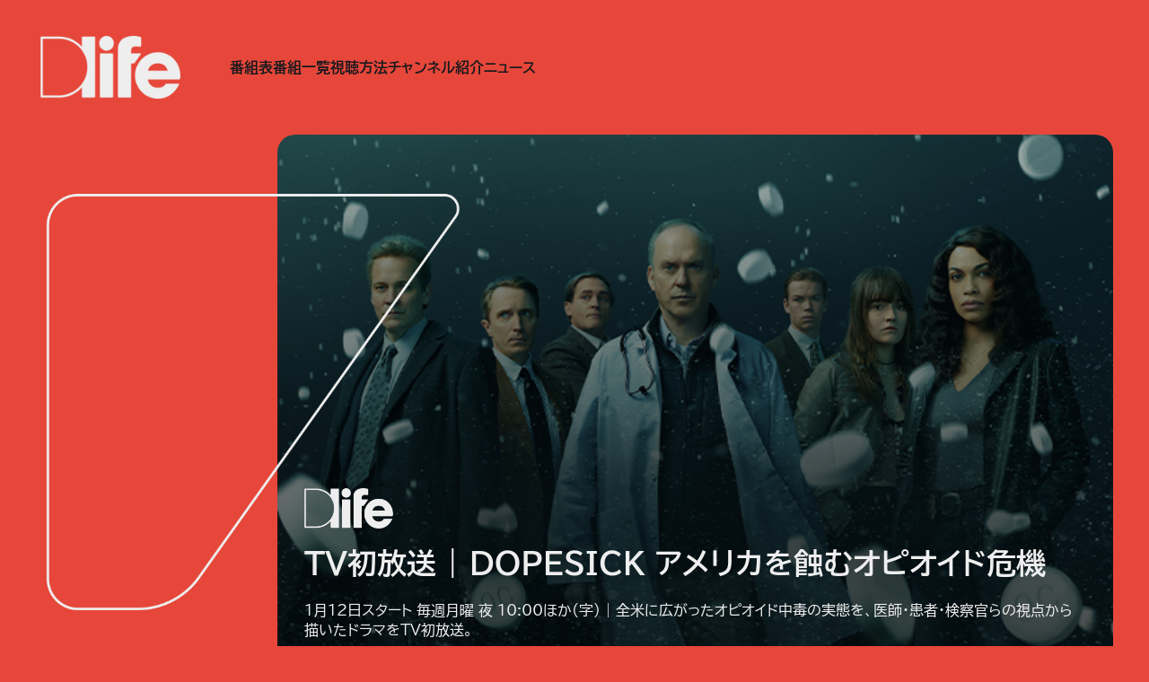

--- FILE ---
content_type: text/html; charset=UTF-8
request_url: https://www.dlife.jp/
body_size: 29564
content:
<!DOCTYPE html>
<html lang="ja" class="no-js">
<head>

<meta charset="UTF-8">
<meta name="viewport" content="width=device-width, initial-scale=1.0, interactive-widget=resizes-content">

<title>【公式】Dlife（ディーライフ）</title>

<script type="module">
  document.documentElement.classList.remove('no-js');
  document.documentElement.classList.add('js');
</script>

<link rel="stylesheet" href="/css/base.css">
<link rel="stylesheet" href="/css/setting.css">
<link rel="stylesheet" href="/css/layout.css">

<meta name="description" content="長きにわたって愛される海外ドラマシリーズから、日本初放送作品まで、これまでもこれからも世界中から選りすぐった至極のドラマを中心に良質な作品をお届けします。「FOX」チャンネルの名称は2024年3月1日から「Dlife」に変更になりました。">
<meta property="og:title" content="【公式】Dlife（ディーライフ）">
<meta property="og:description" content="長きにわたって愛される海外ドラマシリーズから、日本初放送作品まで、これまでもこれからも世界中から選りすぐった至極のドラマを中心に良質な作品をお届けします。「FOX」チャンネルの名称は2024年3月1日から「Dlife」に変更になりました。">
<meta property="og:image" content="https://www.dlife.jp/images/common/og.png">
<meta property="og:image:alt" content="【公式】Dlife（ディーライフ）">
<meta property="og:locale" content="ja_JP">
<meta property="og:type" content="website">
<meta name="twitter:card" content="summary_large_image">
<meta property="og:url" content="https://www.dlife.jp/">
<link rel="canonical" href="https://www.dlife.jp/">

<link rel="icon" href="/favicon.ico">
<link rel="icon" href="/favicon.svg" type="image/svg+xml">
<link rel="apple-touch-icon" href="/apple-touch-icon.png">
<meta name="theme-color" content="#E6473A">

<script src="//assets.adobedtm.com/6b99e9d5d2c17280ade542e1a4f548757135d078/satelliteLib-fb71f34918a64257e056487a84d25f1f5729d732.js"></script>
<script type="application/ld+json">
{
	"@context" : "https://schema.org",
	"@type" : "WebSite",
	"name" : "Dlife(ディーライフ)",
	"alternateName" : "ディーライフ",
	"url" : "https://www.dlife.jp/"
}
</script>
<meta name="google-site-verification" content="VAPWFsgiWmFtHCAmP0o0BPZpm2LYoYXCy5RgMPHDk5c">
</head>
<body>
<noscript>
<div id="requirement-js">
<p>本サイトではJavaScriptを利用しています。<br>
お使いのブラウザでJavaScriptの設定が無効になっているとサービス内の機能が限定されたり、
サービスそのものが利用できなかったりする場合があります。<br>
JavaScriptを有効に設定してからご利用ください。</p>
</div>
</noscript>
<style>
#requirement-js {
	background-color: #e6473a;
	width: 100%;
	height: 100%;
	position: fixed;
	z-index: 9999;
	display: flex;
	justify-content: center;
}
#requirement-js p {
	color: white;
	width: 80%;
	padding: 40px;
	position: absolute;
	opacity: 0;
	animation: show-nojs 1s ease-out forwards;
}
@keyframes show-nojs {
	to {
		opacity: 1;
	}
}
</style>
<style type="text/css">
	.load-wrapper-bg {
		background-color: rgba(40, 40, 40, 1);
	}
	.ajax-load-wrapper-bg {
		background-color: rgba(40, 40, 40, 0);
	}
	.loader-color {
		color: #e6473a;
	}
	.ajax-loader-color {
		color: #404040;
	}
	
	#load-wrapper,
	#ajax-load-wrapper {
		position: fixed;
		z-index: 1000;
		display: none;
		top: 0;
		left: 0;
		width: 100%;
		height: 100%;
	}
	#load-wrapper.now-loading {
		display: inline-block;
	}
	#ajax-load-wrapper.now-loading {
		display: inline-block;
	}
	.loader-area {
		position: fixed;
		display: flex;
		align-items: center;
		justify-content: center;
		width: 100%;
		height: 100%;
		/*background-color: rgba(40, 40, 40, 0);*/
	}
	.loader,
	.loader:before,
	.loader:after {
		width: 2em;
		height: 2em;
		-webkit-animation-fill-mode: both;
		animation-fill-mode: both;
		-webkit-animation: load7 1s infinite ease-in-out;
		animation: load7 1s infinite ease-in-out;
	}
	.loader {
		/*color: #ffffff;*/
		font-size: 8px;
		margin: 80px auto;
		position: relative;
		text-indent: -9999em;
		-webkit-transform: translateZ(0);
		-ms-transform: translateZ(0);
		transform: translateZ(0);
		-webkit-animation-delay: -0.16s;
		animation-delay: -0.16s;
		border-radius: 50%;
	}
	.loader:before,
	.loader:after {
		content: '';
		position: absolute;
		top: 0;
		border-radius: 50%;
	}
	.loader:before {
		left: -3.5em;
		-webkit-animation-delay: -0.32s;
		animation-delay: -0.32s;
	}
	.loader:after {
		left: 3.5em;
	}
	@-webkit-keyframes load7 {
		0%,
		80%,
		100% {
			box-shadow: 0 2.5em 0 -1.3em;
		}
		40% {
			box-shadow: 0 2.5em 0 0;
		}
	}
	@keyframes load7 {
		0%,
		80%,
		100% {
			box-shadow: 0 2.5em 0 -1.3em;
		}
		40% {
			box-shadow: 0 2.5em 0 0;
		}
	}
</style>
<script>
	document.addEventListener('DOMContentLoaded', () => {
		setTimeout(function() {
			if(document.getElementById('load-wrapper').classList.contains('now-loading')) {
								document.getElementById('load-wrapper').classList.remove('now-loading');
			}
		}, 10000);
	}, false);
	window.addEventListener('load', () => {
				var interceptor = (function(open) {
			let activeXhr = [];
			XMLHttpRequest.prototype.open = function(method, url, async, user, pass) {
				this.addEventListener('readystatechange', function() {
					switch(this.readyState) {
						case XMLHttpRequest.UNSENT:														break;
						case XMLHttpRequest.OPENED:							let ev = new Event("ajaxStart", { bubbles: true });
							document.dispatchEvent(ev);
							activeXhr.push(this);
							break;
						case XMLHttpRequest.HEADERS_RECEIVED:							break;
						case XMLHttpRequest.LOADING:							break;
						case XMLHttpRequest.DONE:							var i = activeXhr.indexOf(this);
							if(i > -1) {
								activeXhr.splice(i, 1);							}
							if(!activeXhr.length) {
																let ev = new Event("ajaxStop", { bubbles: true });
								document.dispatchEvent(ev);
							}
							break;
					}
				}, false);
				open.call(this, method, url, async, user, pass);
			};
		})(XMLHttpRequest.prototype.open);
		document.getElementById('load-wrapper').classList.remove('now-loading');
		document.addEventListener("ajaxStart", (ev)=> {
			console.log("ajaxStart");
			document.getElementById('ajax-load-wrapper').classList.add('now-loading');
		});
		document.addEventListener("ajaxStop", (ev)=> {
			console.log("ajaxStop");
			document.getElementById('ajax-load-wrapper').classList.remove('now-loading');
		});
	}, false);
</script>
	<div id="load-wrapper" class="load-wrapper-bg now-loading">
		<div class="loader-area">
			<div class="loader loader-color">Loading...</div>
		</div>
	</div>
	<div id="ajax-load-wrapper" class="ajax-load-wrapper-bg">
		<div class="loader-area">
			<div class="loader ajax-loader-color">Loading...</div>
		</div>
	</div><header role="banner">
  <a href="/" class="logo"><img src="/images/common/LOGO.png" alt="Dlife"></a>
  <nav class="navigation">
    <menu>
        <li class="m-timetable"><a href="/timetable/">番組表</a></li>
        <li class="m-list spnone"><a href="/program/list/">番組一覧</a></li>
        <li class="m-watch"><a href="/watch/">視聴方法</a></li>
        <li class="m-outline spnone"><a href="/outline/">チャンネル紹介</a></li>
        <li class="m-news spnone"><a href="/news/">ニュース</a></li>
    </menu>
  </nav>
    <search class="search-area Primary-Base">
    <div class="search-wrap">
      <script async src="https://cse.google.com/cse.js?cx=273ae4475a7a54553">
      </script>
      <div class="gcse-searchbox-only"></div>
    </div>
  </search>
  <div class="menu-box pcnone">
    <div id="menu-drawer" class="menu-drawer" style="z-index:2000;">
      <span></span>
      <span></span>
      <span></span>
    </div>
  </div>
</header>

<script>
	document.addEventListener('DOMContentLoaded', function() {
		const buttons = document.querySelectorAll('.search-icon');
		buttons.forEach((button) => {
			button.addEventListener('click', (e) => {
				const body = e.currentTarget.nextElementSibling;
				const text = body.children[0];
				const textHeight = text.offsetHeight;
				
				const menu = e.currentTarget.parentNode;
				menu.classList.toggle('open');
				
				if(menu.classList.contains('open')) {
					body.style.height = textHeight + 'px';
				} else {
					body.style.height = 0;
				}
			});
		});
		
				const headerElem = document.querySelector('header[role="banner"]');
		const scrollOffset = 200;
		let prevScrollpos = window.pageYOffset;
		window.addEventListener('scroll', () => {
			if(window.pageYOffset > scrollOffset) {
				let currentScrollPos = window.pageYOffset;
				if(prevScrollpos > currentScrollPos) {
					headerElem.style.top = '0';
				} else {
					headerElem.style.top = '-100%';
				}
				prevScrollpos = currentScrollPos; 
			}
		})
	});
	
</script>
<main>
<div class="carousel Primary-Base">
	<div class="carousel-container">
	<div class="swiper-container" id="main-visual-img">
		<div class="swiper-wrapper">
			<div class="swiper-slide">
				<div>
					<div class="recommend-item">
						<a href="/program/prgm_id/22653/" target="_top">
							<figure class="item-thumbnail"><img src="/files/img/others/20251216/176589508292606.jpg" alt="TV初放送 | DOPESICK アメリカを蝕むオピオイド危機" loading="lazy"></figure>
						</a>
					</div>
				</div>
			</div>
		</div>
		<div class="progress_back">
			<div id="mv-carousel-progress" class="progress_front"></div>
		</div>
			</div>
	
	<div class="swiper-container" id="main-visual-text">
		<div class="swiper-wrapper">
			<div class="swiper-slide">
				<a href="/program/prgm_id/22653/" target="_top">
					<div>
						<div class="recommend-item1">
							<div class="item-text">
								<figure class="logo"><img src="/images/common/LOGO.png" alt=""></figure>
								<h3 class="title">TV初放送 | DOPESICK アメリカを蝕むオピオイド危機</h3>
							</div>
						</div>
						<p class="copytxt">1月12日スタート 毎週月曜 夜 10:00ほか(字) | 全米に広がったオピオイド中毒の実態を、医師・患者・検察官らの視点から描いたドラマをTV初放送。</p>
					</div>
				</a>
			</div>
		</div>
	</div>
	<!-- ページャー -->
	<div class="swiper-pagination"></div>
	</div>
<link rel="stylesheet" href="https://cdn.jsdelivr.net/npm/swiper@11/swiper-bundle.min.css">
<style>
.progress_back {
    display: block;
    width: 100%;
    height: 2px;
    background-color: transparent; /*rgba(2,2,2);*/
    position: absolute;
	bottom: 0;
	z-index: 9;
}
.progress_front {
    display: inline-block;
    width: 100%;
    height: 4px;
    background-color: var(--Primary-Base);
    position: absolute;
    left: 0;
    top: 0;
    overflow: hidden;
    transform: scaleX(0);
    transform-origin: left center;
}
.swiper-pagination{
  bottom: 20px!important;
  text-align: left!important;
}
.swiper-pagination-bullet{
    width: 10px!important;
    height: 10px!important;
    background-color: var(--Dlife-White)!important;
    opacity: 0.8!important;
}
.swiper-pagination-bullet.swiper-pagination-bullet-active{
    background-color: var(--Black-Base)!important;
    opacity: 1!important;
}
  .carousel .swiper-container#main-visual-text .swiper-wrapper ,
  .carousel .swiper-container#main-visual-text .swiper-wrapper .swiper-slide a > div{
	width: calc(100dvw - 16px);
  }

@media screen and (min-width: 768px) {
  .carousel .swiper-container#main-visual-text .swiper-wrapper ,
  .carousel .swiper-container#main-visual-text .swiper-wrapper .swiper-slide a > div{
    width: clamp(37.5rem, 6.462rem + 64.66vw, 71.125rem);
    max-width: 1138px;
  }
  .swiper-pagination{
    width: 100%!important;
    bottom: -40px!important;
    left: auto!important;
    right: clamp(5rem, -9.423rem + 30.05vw, 20.625rem)!important;
  }
  .swiper-pagination-bullet{
    width: 14px!important;
    height: 14px!important;
    opacity: 1!important;
  }
	.swiper-horizontal>.swiper-pagination-bullets .swiper-pagination-bullet,.swiper-pagination-horizontal.swiper-pagination-bullets .swiper-pagination-bullet {
		margin: 0 var(--swiper-pagination-bullet-horizontal-gap,8px)!important;
	}
	.progress_back {
		width: calc(100% - 60px);
		height: 4px;
		bottom: 12px;
		left: 30px;
	}
}
@media screen and (min-width: 1350px) {
  .swiper-pagination{
    width: 450px!important;
    bottom: -0px!important;
    left: -450px!important;
    right: auto!important;
    text-align: right!important;
  }

}
</style>
<script type="module">
	import Swiper from 'https://cdn.jsdelivr.net/npm/swiper@11/swiper-bundle.min.mjs'
	// 画像
	const mv_delay = 5000
	const mv_keyframe = [
		{ transform: 'scale(0, 1)', transformOrigin: 'left center', offset: 0.0 },
		{ transform: 'scale(1, 1)', transformOrigin: 'left center', offset: 0.8 },
		{ transform: 'scale(1, 1)', transformOrigin: 'right center', offset: 0.85 },
		{ transform: 'scale(0, 1)', transformOrigin: 'right center', offset: 0.98 },
		{ transform: 'scale(0, 1)', transformOrigin: 'right center', offset: 1.0, }
	]
	const mv_opt = {
		duration: mv_delay,
		easing: 'linear',
	}
	const num_slide = document.querySelectorAll('#main-visual-img .swiper-slide').length
	if(num_slide > 1) {
		const swiper1 = new Swiper('#main-visual-img', {
			disableOnInteraction: false,
			loop: true,
			speed: 1000,
			autoplay: {
				delay: mv_delay,
			},
			slidesPerView: 1,
			effect: "creative",
			creativeEffect: {
				prev: {
				  //translate: ["100%", 0, 0],
				  translate: [0, 0, 0],
				  opacity: 0,
				  scale: 1,
				},
				next: {
				  //translate: ["100%", 0, 0],
				  translate: [0, 0, 0],
				  opacity: 0,
				  scale: 1.2,
				},
			},
			on: {
				init(s) {
					if(s.slides.length > 1) {
						const el = document.querySelector('#mv-carousel-progress')
						el.animate(mv_keyframe, mv_opt)
					}
				},
				slideChangeTransitionStart(s) {
				},
				slideChangeTransitionEnd(s) {
					const el = document.querySelector('#mv-carousel-progress')
					el.animate(mv_keyframe, mv_opt)
				},
			},
			watchSlidesProgress: true,
		})
		// ロゴ+テキスト
		const swiper2 = new Swiper('#main-visual-text', {
			loop: true,
			speed: 1000,
			autoplay: {
				delay: mv_delay,
			},
			slidesPerView: 1,
			effect: "creative",
			creativeEffect: {
				prev: {
				  translate: [0, 0, 0],
				  opacity: 0,
				},
				next: {
				  translate: [0, 0, 0],
				  opacity: 0,
				},
			},
			watchSlidesProgress: true,
			pagination: {
				el: '.swiper-pagination',
				clickable: true,
			},
			thumbs: {
				swiper: swiper1,
			},
		})
	}
</script>

</div>

<section class="recommend-container Grey-Base">
<h2>Dlifeのおすすめ</h2>
<div class="recommend-container-items">
	<div class="recommend-item">
		<a href="/program/prgm_id/22654/">
			<figure class="item-thumbnail"><img src="/files/img/others/20251210/176529478004438.jpg" alt="TV初放送 | SEAL Team/シール・チーム シーズン6" loading="lazy"></figure>
			<div class="item-text">
				<figure class="logo"><img src="/images/common/LOGO.png" alt="logo" loading="lazy"></figure>
				<h3 class="title">TV初放送 | SEAL Team/シール・チーム シーズン6</h3>
				<p class="Broadcast-date">1月14日スタート 毎週水曜 夜 10:00ほか(字)</p>
			</div>
		</a>
	</div>
	<div class="recommend-item">
		<a href="/program/prgm_id/22659/">
			<figure class="item-thumbnail"><img src="/files/img/others/20251210/176529640318533.jpg" alt="エレメンタリー ホームズ＆ワトソン in NY シーズン1・2 横帯一..." loading="lazy"></figure>
			<div class="item-text">
				<figure class="logo"><img src="/images/common/LOGO.png" alt="logo" loading="lazy"></figure>
				<h3 class="title">エレメンタリー ホームズ＆ワトソン in NY シーズン1・2 横帯一...</h3>
				<p class="Broadcast-date">1月19日スタート 毎週月～金曜 昼 12:00(二)ほか</p>
			</div>
		</a>
	</div>
</div>
</section>
</main>
<aside class="Howto-container">
<div class="watch Dlife-White">
  <h4>視聴方法</h4>
  <ul>
    <li class="skyperfectv"><a href="/watch/skyperfectv/"><img src="/images/common/logo-skyperfectv.png" alt="skyperfectv" loading="lazy"></a></li>
    <li class="jcomw"><a href="/watch/jcom/"><img src="/images/common/logo-jcom.png" alt="jcom" loading="lazy"></a></li>
    <li class="iptv"><a href="/watch/iptv/"><img src="/images/common/logo-auhikari.png" alt="iptv" loading="lazy"></a></li>
    <li class="catv"><a href="/watch/data/fox_catv_list.pdf" target="_blank"><img src="/images/common/logo-catv.png" alt="catv" loading="lazy"></a></li>
  </ul>
</div>
<div class="About-Dlife Dlife-White">
  <h4>Dlifeとは</h4>
  <div class="logo">
    <a href="/outline/"><img src="/images/common/LOGO-R.png" alt="Dlife" loading="lazy"></a>
  </div>
</div>
</aside>
<section class="news-container Primary-Base section20">
<h2>ニュース</h2>
<ul>
	<li>
		<p>現在、ニュースはありません。</p>
	</li>
</ul>
<p class="align-right"><a href="/news/" class="btn">一覧で見る</a></p>
</section>
<footer role="contentinfo">
  <div class="SNS-links">
    <p><a href="https://www.youtube.com/@Dlife_jp" target="_blank"><img src="/images/common/icons/YouTube.png" alt="Youtube" class="Youtube"></a></p>
    <p><a href="https://twitter.com/Dlife_jp" target="_blank"><img src="/images/common/icons/Twiiter.png" alt="X" class="X"></a></p>
  </div>
  <menu>
    <li><a href="/company/">会社概要</a></li>
    <li><a href="https://inquiry.disney.co.jp/disney_tv/contactus.html" target="_blank">各種お問い合わせ</a></li>
    <li><a href="/bansin/">番組審議会議事録</a></li>
    <li><a href="https://privacy.thewaltdisneycompany.com/ja/" target="_blank">プライバシーポリシー</a></li>
    <li><a href="https://www.disney.co.jp/termsofuse" target="_blank">利用規約</a></li>
    <li><a href="https://privacy.thewaltdisneycompany.com/ja/current-privacy-policy-ja/personal-data-of-our-guests-in-japan-ja/" target="_blank">プライバシーポリシー補足</a></li>
    <li><a href="/sitemap/">サイトマップ</a></li>
  </menu>
  <p class="stop-banner"><a href="https://www.eiseihoso.org/fusei/" target="_blank"><img src="/images/common/stop-banner.png" alt="STOP！不正視聴" width="200" height="62"></a></p>
  <p class="copyright">© 2021 20th Television. All rights reserved. / © 2022 CBS Studios Inc. All Rights Reserved. / © 2013 CBS Broadcasting Inc. All Rights Reserved.</p>
  <div class="logo"><a href="/"><img src="/images/common/LOGO-R.png" alt="Dlife"></a></div>
  <p class="Disney">&copy;Disney</p>
</footer>
		<script>
		document.addEventListener('DOMContentLoaded', function() {
			const m_drawer = document.getElementById('menu-drawer')
						const control_menu = (e)=> {
								m_drawer.classList.toggle('active')
								const m_con = document.getElementById('menu-container')
				if(!m_con.classList.contains('active')) {
										document.getElementById('menu-entity').style.display = 'block'
					m_con.classList.toggle('active')
				} else {
										m_con.classList.toggle('fadeout')
				}
				return false
			}
						m_drawer.addEventListener('click', control_menu, false)
						'animationEnd webkitAnimationEnd msAnimationEnd'.split(' ').forEach((ev)=> {
				const m_con = document.getElementById('menu-container')
				m_con.addEventListener(ev, (e)=> {
					if(e.target.classList.contains('fadeout')) {
						e.target.classList.toggle('active');
						e.target.classList.toggle('fadeout');
						const m_ent = document.getElementById('menu-entity')
						m_ent.style.display = 'none'
					} else {
					}
				}, false)
			})
						document.addEventListener('change_breakpoint', (ev)=> {
				const m_con = document.getElementById('menu-container')
				if(m_con.classList.contains('active')) {
					if(ev.detail.bp_now >= bpflag_1 && m_drawer.classList.contains('active')) {
						m_drawer.dispatchEvent(new Event('click'));
					}
				}
			})
			
						const control_submenu = (e)=> {
				if(e.target.tagName.toLowerCase() == 'div') {
					const ul = e.target.parentNode.querySelector('ul')
					if(window.getComputedStyle(ul).display == 'none') {
						slideDown(ul, 400)
					} else {
						slideUp(ul, 200)
					}
					e.target.classList.toggle('submenu-opened')
					ul.classList.toggle('expanded')
					return false
				}
			}
			const m_body = document.getElementById('menu-body')
						m_body.querySelectorAll('li div').forEach((el)=>{
				el.addEventListener('click', control_submenu, false)
			})
			
						const jump_url = (e)=> {
				const ahref_hostname = e.target.hostname
				const ahref_pathname = e.target.pathname
				const ahref_search = e.target.search
				const ahref_hash = e.target.hash
				const ahref_target = e.target.target
				
				const my_fullpath = location.href
				let alink = document.createElement("a")
				alink.href = my_fullpath
				const my_hostname = alink.hostname
				const my_pathname = alink.pathname
				const my_search = alink.search
				const my_hash = alink.hash
				
				menu_entity = e.target.closest('div.menu-entity')
				if(ahref_hostname == my_hostname && 
					ahref_pathname == my_pathname && 
					menu_entity !== null) {
										const trg_evt = new Event('click')
					m_drawer.dispatchEvent(trg_evt)
				}
				if(ahref_hostname == my_hostname && 
					ahref_pathname == my_pathname && 
					!ahref_hash) {
					if(ahref_target != '_blank') {
						e.preventDefault()
						location.href = '#top'
					}
				}
				return false
			}
						m_body.querySelectorAll('li a').forEach((el)=> {
				el.addEventListener('click', jump_url, true)
			})
		});
	</script>
	<div id="menu-entity" class="menu-entity">
		<div id="menu-container" class="menu-container">
			<div class="menu-title">
				<div class="sitetitle"><a href="/" class="logo"><img src="/images/common/LOGO-W-TM.png" alt="Dlife｜ディーライフ公式"></a></div>
			</div>
			<div id="menu-body" class="menu-body">

<div class="dlife-menu">
	<a href="/timetable/">番組表</a>
	<a href="/program/list/">番組一覧</a>
</div>
<ul class="menu-list dlife-main">
	<li><a href="/watch/">視聴方法</a></li>
	<li><a href="/outline/">チャンネル紹介</a></li>
	<li><a href="/news/">ニュース</a></li>
</ul>
<ul class="dlife-sub">
    <li><a href="/company/">会社概要</a></li>
    <li><a href="https://inquiry.disney.co.jp/disney_tv/contactus.html" target="_blank">各種お問い合わせ</a></li>
    <li><a href="/bansin/">番組審議会議事録</a></li>
    <li><a href="https://privacy.thewaltdisneycompany.com/ja/" target="_blank">プライバシーポリシー</a></li>
    <li><a href="https://privacy.thewaltdisneycompany.com/ja/current-privacy-policy-ja/personal-data-of-our-guests-in-japan-ja/" target="_blank">プライバシーポリシー補足</a></li>
    <li><a href="https://www.disney.co.jp/termsofuse" target="_blank">利用規約</a></li>
</ul>

			</div>
		</div>
	</div><script>
		const slideUp = (el, duration = 300) =>{
		el.style.height = el.offsetHeight + "px"
		el.offsetHeight
		el.style.transitionProperty = "height, margin, padding"
		el.style.transitionDuration = duration + "ms"
		el.style.transitionTimingFunction = "ease"
		el.style.overflow = "hidden"
		el.style.height = 0
		el.style.paddingTop = 0
		el.style.paddingBottom = 0
		el.style.marginTop = 0
		el.style.marginBottom = 0
		setTimeout(() =>{
			el.style.display = "none"
			el.style.removeProperty("height")
			el.style.removeProperty("padding-top")
			el.style.removeProperty("padding-bottom")
			el.style.removeProperty("margin-top")
			el.style.removeProperty("margin-bottom")
			el.style.removeProperty("overflow")
			el.style.removeProperty("transition-duration")
			el.style.removeProperty("transition-property")
			el.style.removeProperty("transition-timing-function")
	  }, duration)
	}
	
		const slideDown = (el, duration = 300) =>{
		el.style.removeProperty("display")
		let display = window.getComputedStyle(el).display
		if(display === "none") {
			display = "block"
		}
		el.style.display = display
		let height = el.offsetHeight
		el.style.overflow = "hidden"
		el.style.height = 0
		el.style.paddingTop = 0
		el.style.paddingBottom = 0
		el.style.marginTop = 0
		el.style.marginBottom = 0
		el.offsetHeight
		el.style.transitionProperty = "height, margin, padding"
		el.style.transitionDuration = duration + "ms"
		el.style.transitionTimingFunction = "ease"
		el.style.height = height + "px"
		el.style.removeProperty("padding-top")
		el.style.removeProperty("padding-bottom")
		el.style.removeProperty("margin-top")
		el.style.removeProperty("margin-bottom")
		setTimeout(() =>{
			el.style.removeProperty("height")
			el.style.removeProperty("overflow")
			el.style.removeProperty("transition-duration")
			el.style.removeProperty("transition-property")
			el.style.removeProperty("transition-timing-function")
		}, duration)
	}
	
		const slideToggle = (el, duration = 300)=>{
		if(window.getComputedStyle(el).display === 'none') {
			return slideDown(el, duration)
		} else {
			return slideUp(el, duration)
		}
	}
	
		const fadeOut = (el)=>{
		if(el.style.display != 'none') {
			el.style.opacity = 1;
			(function fade() {
				if((el.style.opacity -= 0.03) < 0) {
					el.style.display = 'none'
				} else {
					requestAnimationFrame(fade)
				}
			})()
		}
	}
	
		const fadeIn = (el, display)=>{
		if(el.style.display == 'none') {
			el.style.opacity = 0
			el.style.display = display || 'block';
			(function fade() {
				var val = parseFloat(el.style.opacity)
				if(!((val += 0.03) > 1)) {
					el.style.opacity = val
					requestAnimationFrame(fade)
				}
			})()
		}
	}
	
		const blink = (el, msec)=>{
		const iv_all = msec || 1400
		const iv_harf = Math.round(iv_all / 2)
		const iv_harf_sec = (iv_harf / 1000).toFixed(1) + 's'
		const t_int_id = setInterval( ()=>{
			el.style.webkitTransitionDuration = iv_harf_sec
			el.style.opacity = 0
			setTimeout( ()=>{
				el.style.webkitTransitionDuration = iv_harf_sec
				el.style.opacity = 1
			}, iv_harf)
		}, iv_all)
	}
	
	var cur_breakpoint = 0b0000
	const bpflag_1 = 0b0001
	document.addEventListener('DOMContentLoaded', function() {
		let ar_breakpoint = []
		const set_breakpoint = (ev) => {
			if(ev.matches) {
				cur_breakpoint |= ar_breakpoint[ev.media]
			} else {
				cur_breakpoint &= ~ar_breakpoint[ev.media]
			}
			const cev = new CustomEvent('change_breakpoint', {
				 bubbles: false,
				 detail: {
				 	bp_now: cur_breakpoint,
				 	desc: 'width'+(ev.matches?' ∈ ':' ！∈ ')+'breakpoint('+ev.media+')',
				 }
			})
			document.dispatchEvent(cev)
		}
		const elr = document.querySelector(':root')
		const prop_bp = '--breakpoint';
		let bp = getComputedStyle(elr).getPropertyValue(prop_bp)
		if(bp) {
			ar_breakpoint[bp] = bpflag_1
			let mql = window.matchMedia(bp)
			mql.addEventListener('change', set_breakpoint)
			set_breakpoint(mql)
			for(let i = 1; i < 10; i++) {
				bp = getComputedStyle(elr).getPropertyValue(prop_bp+i)
				if(!bp) break
				ar_breakpoint[bp] = bpflag_1<<i
				mql = window.matchMedia(bp)
				mql.addEventListener('change', set_breakpoint)
				set_breakpoint(mql)
			}
		}
	})
	
		let headerHeight = document.querySelector('header').offsetHeight + 20;
	
		function smooth_scroll_header_height(height) {
		headerHeight = height || headerHeight
		return headerHeight
	}
	
		function scrollToPos(position) {
		const startPos = window.scrollY;
		const distance = Math.min(position - startPos, document.documentElement.scrollHeight - window.innerHeight - startPos);
		const duration = 800; // スクロールにかかる時間（ミリ秒）
		
		let startTime
		function easeOutExpo(t, b, c, d) {
			return c * (-Math.pow(2, -10 * t / d) + 1) * 1024 / 1023 + b
		}
		
		function animation(currentTime) {
			if(startTime === undefined) {
				startTime = currentTime
			}
			const timeElapsed = currentTime - startTime
			const scrollPos = easeOutExpo(timeElapsed, startPos, distance, duration)
			window.scrollTo(0, scrollPos)
			if(timeElapsed < duration) {
				requestAnimationFrame(animation)
			} else {
				window.scrollTo(0, position)
			}
		}
		
		requestAnimationFrame(animation);
	}
	
		function removeLazyLoad() {
	}
	
		function smooth_scroll_to(target) {
				removeLazyLoad()
		const position = target.getBoundingClientRect().top + window.scrollY - headerHeight
		scrollToPos(position)
				history.pushState(null, null, hash)
		
				let old_position = position
		const intrv_id = setInterval(() =>{
						const new_position = target.getBoundingClientRect().top + window.scrollY - headerHeight
						if (old_position < new_position) {
								old_position = new_position
				scrollToPos(new_position)
			} else {
				clearInterval(intrv_id)
			}
		}, 200)
	}
	
		for(const link of document.querySelectorAll('a[href*="#"]')) {
		link.addEventListener('click', (e) =>{
			const hash = e.currentTarget.hash
			if(!hash || hash === '#top') {
				e.preventDefault();
				scrollToPos(1)
			} else {
				const target = document.getElementById(hash.slice(1))
				if(target) {
					e.preventDefault()
					smooth_scroll_to(target)
				}
			}
		})
	}
	
		const hash = window.location.hash;
	if(hash) {
		const target = document.getElementById(hash.slice(1));
		if(target) {
						removeLazyLoad();
			window.addEventListener("load", () =>{
				const position = target.getBoundingClientRect().top + window.scrollY - headerHeight;
				setTimeout(function () {
					window.scrollTo(0, 0)
					scrollToPos(position)
				}, 10)
			});
		}
	}
	
</script>
<script type="text/javascript">_satellite.pageBottom();</script>
</body>
</html>

--- FILE ---
content_type: text/css; charset=utf-8
request_url: https://www.dlife.jp/css/setting.css
body_size: 3095
content:
@charset "UTF-8";

/* font set */
@font-face {
  font-family: "BIZ UDGothic";
  src:url(/common/fonts/BIZUDPGothic-Regular.ttf) format('truetype'),
  url(/common/fonts/AnyConv.com__BIZUDPGothic-Regular.woff2) format('woff2'),
  url(/common/fonts/AnyConv.com__BIZUDPGothic-Regular.woff) format('woff');
  font-weight: normal;
  font-style: normal;
  font-display: swap;
}

@font-face {
  font-family: "BIZ UDGothic";
  src:url(/common/fonts/BIZUDPGothic-Bold.ttf) format('truetype'),
  url(/common/fonts/AnyConv.com__BIZUDPGothic-Bold.woff2) format('woff2'),
  url(/common/fonts/AnyConv.com__BIZUDPGothic-Bold.woff) format('woff');
  font-weight: bold;
  font-style: normal;
  font-display: swap;
}

/* reset */
*, *::before, *::after { box-sizing: border-box; }
html {
  -moz-text-size-adjust: none;
  -webkit-text-size-adjust: none;
  text-size-adjust: none;
}
body, h1, h2, h3, h4, p,
figure, blockquote, dl, dd { margin: 0; }
ul[role='list'], menu, ol[role='list'] { list-style: none; }
body { min-height: 100dvh; line-height: 1.5; }
h1, h2, h3, h4, button, input, label { line-height: 1.5; }
h1, h2, h3, h4 { text-wrap:pretty; }
img,picture { max-width: 100%; display: block; }
input, button, textarea, select { font: inherit; }
textarea:not([rows]) { min-height: 10em; }
:target { scroll-margin-block: 5ex; }
table{ border-collapse: collapse; }

a{ text-decoration: none; transition: .2s cubic-bezier(0.45, 0, 0.55, 1); }
  a:hover{ opacity: var(--Link-Opacity);  }
  a{
    text-decoration-skip-ink: auto;
    color: currentColor;
  }
main{
  line-height: 1.9em;
}

:root {
/* Color Setting */
  --Primary-Base: #E6473A;      /* Primary-Base */
  --Primary-shade: #0D0D0D;     /* Primary-shade */
  --Primary-tint: #D1D1FB;      /* Primary-tint */
  --Secondary-shade: #593A1F;   /* Secondary-shade */
  --Secondary-Base: #9D2E25;    /* Secondary-Base */
  --Secondary-tint: #F8F0DC;    /* Secondary-tint */
  --Black-Base: #18191D;        /* Black-Base */
  --Grey-Base: #303033;         /* Grey-Base */
  --Grey-tint: #CECECE;         /* Grey-tint */
  --White-Base: #FFFFFF;        /* White-Base */
  --Attention: #E71A0F;         /* Attention: */
  --Attention-tint: #FDC1C1;    /* Attention-tint */
  --Dlife-White: #eee;

/* a Setting */
  --Link-Opacity: 0.7;    /* hover透明度 */
  
/* vanillajs.tplのブレークポイント検知用 */
  --breakpoint: (min-width: 768px);
  /*--breakpoint1: (min-width: 1280px);*/
}

/* Font Setting ======= */
body{
  color: var(--Black-Base);
  font-family: 'BIZ UDGothic', sans-serif;
  font-weight: auto;
  font-style: normal;
  font-size: clamp(0.813rem, 0.664rem + 0.7vw, 1rem); /* 最小13px | 最大16px */
}

h2, h3, h4, h5{
  font-size: clamp(1rem, 0.814rem + 0.76vw, 1.5rem);
}

/* Breakpoint Setting ======= */
/* --breakpoint-small: 480px;
--breakpoint-medium: 768px;
--breakpoint-large: 1024px; */
@media screen and (max-width: 768px) { /* SP */
  .pcnone{ display: block; }
  .spnone{ display: none; }
}
@media screen and (min-width: 768px) { /* PC */
  .pcnone{ display: none; }
  .spnone{ display: block; }
  }

/* 色設定 */
  .Primary-Base{
    background: var(--Primary-Base);
    color: var(--Dlife-White);
  }
  .Dlife-White{
    background: var(--Dlife-White);
    color: var(--Black-Base);
  }
  .Grey-Base{
    background: var(--Grey-Base);
    color: var(--Dlife-White);
  }
  .Black-Base{
    background: var(--Black-Base);
    color: var(--Dlife-White);
  }
  .Neutral-White{
    background: var(--White-Base);
    color: #333;
  }

/* --- 記事内容装飾 --- */
.entry{
  padding-bottom: 40px;
  font-size: clamp(0.875rem, 0.782rem + 0.38vw, 1.125rem);
  line-height: clamp(1.375rem, 1.25rem + 1.33vw, 2.25rem);
}
  .entry .section-title{
    margin-top: 40px;
    margin-bottom: 20px;
    padding: 20px 0 12px;
    border-bottom: 2px solid var(--Dlife-White);
    line-height: clamp(1.375rem, 1.05rem + 1.33vw, 2.25rem);
  }
  
  /* 差し込み画像 */
  .entry figure{ margin-top: 10px; margin-bottom: 15px; }
  .entry img{ border-radius: 10px; }
  .entry figcaption{
    margin: 0;
    font-size: 12px;
    font-weight: 300;
    color: rgb(238, 238, 238, .8);
    line-height: 1.8em;
    padding-top: 5px;
  }
  /* 見出し */
  .entry [class^="mi-"]{
    font-weight: normal;
    font-size: clamp(0.875rem, 0.782rem + 0.38vw, 1.125rem);
    line-height: clamp(1.375rem, 1.05rem + 1.33vw, 2.25rem);
    margin-top: clamp(0.5rem, 0.221rem + 1.14vw, 1.25rem);
    margin-bottom: clamp(0.5rem, 0.221rem + 1.14vw, 1.25rem);
  }
  .entry .mi1, .entry .mi2, .entry .mi3{
    font-size: clamp(1.125rem, 0.957rem + 0.67vw, 1.563rem);
    margin-top: clamp(0.5rem, 0.221rem + 1.14vw, 1.25rem);
    margin-bottom: clamp(0.5rem, 0.221rem + 1.14vw, 1.25rem);
    padding: 0 10px 10px;
    line-height: 32px;
    font-weight: bold;
  }
    .entry .mi2{
      padding: 5px 10px 7px;
      font-size: clamp(1rem, 0.814rem + 0.76vw, 1.5rem);
      line-height: 1.4em;
    }
    .entry .mi3{
      padding: 1px 10px;
      font-size: clamp(0.875rem, 0.782rem + 0.38vw, 1.125rem);
      line-height: 1.4em;
    }

.entry h4.mi-fic	{ color:#eeeeee; }
.entry h4.mi-fox	{ color:#eeeeee; }
.entry h4.mi-fc		{ color:#e5b837; }
.entry h4.mi-fm		{ color:#171616; }
.entry h4.mi-fs		{ color:#002e56; }
.entry h4.mi-red	{ color:#18191d; }
.entry h4.mi-green	{ color:#767c91; }
.entry h4.mi-yellow	{ color:#7c5be9; }
.entry h4.mi-brown	{ color:#d6cb00; }
.entry h4.mi-pink	{ color:#ffc0cb; }

.entry h4.mi1 { border-bottom:1px solid #333; color:#222; padding:0 0 0.4em 0; }
.entry h4.mi2 { padding:0 0 0 0.4em; border:none; border-left:5px solid #222; color:#222; }
.entry h4.mi1.mi-fic,
.entry h4.mi2.mi-fic	{ border-color:#eeeeee; color:#eeeeee; }
.entry h4.mi1.mi-fox,
.entry h4.mi2.mi-fox	{ border-color:#eeeeee; color:#eeeeee; }
.entry h4.mi1.mi-fc,
.entry h4.mi2.mi-fc		{ border-color:#e5b837; color:#e5b837; }
.entry h4.mi1.mi-fm,
.entry h4.mi2.mi-fm		{ border-color:#000; color:#000; }
.entry h4.mi1.mi-fs,
.entry h4.mi2.mi-fs		{ border-color:#002e56; color:#002e56; }
.entry h4.mi1.mi-red,
.entry h4.mi2.mi-red	{ border-color:#18191d; color:#18191d; }
.entry h4.mi1.mi-green,
.entry h4.mi2.mi-green	{ border-color:#767c91; color:#767c91; }
.entry h4.mi1.mi-yellow,
.entry h4.mi2.mi-yellow	{ border-color:#7c5be9; color:#7c5be9; }
.entry h4.mi1.mi-brown,
.entry h4.mi2.mi-brown	{ border-color:#d6cb00; color:#d6cb00; }
.entry h4.mi1.mi-pink,
.entry h4.mi2.mi-pink	{ border-color:#ffc0cb; color:#ffc0cb; }
.entry h4.mi3 { padding:0.4em 0.6em; border:none; background:#222; color:#fff; }
.entry h4.mi3.mi-fic	{ background-color:#eeeeee; color:#18191d; }
.entry h4.mi3.mi-fox	{ background-color:#eeeeee; color:#18191d; }
.entry h4.mi3.mi-fc		{ background-color:#e5b837; }
.entry h4.mi3.mi-fm		{ background-color:#000; }
.entry h4.mi3.mi-fs		{ background-color:#002e56; }
.entry h4.mi3.mi-red	{ background-color:#18191d; }
.entry h4.mi3.mi-green	{ background-color:#767c91; }
.entry h4.mi3.mi-yellow	{ background-color:#7c5be9; }
.entry h4.mi3.mi-brown	{ background-color:#d6cb00; color:#18191d; }
.entry h4.mi3.mi-pink	{ background-color:#ffc0cb; }
.entry iframe { max-width:100%; }
.entry table { margin-bottom:2em; width:auto; }
.entry table:last-child { margin-bottom:0; }
.entry table th,
.entry table td { padding:1em 1em; border:1px solid #ccc; }
.entry table th { font-weight:bold; padding:0.7em 1em; }
.entry table th p:last-child,
.entry table td p:last-child { margin-bottom:0; }
.entry table.no-border th,
.entry table.no-border td { padding:0 1em 1em 0; border:none; }
.entry table.no-border th { background:none; padding:0 1em 1em 0; font-weight:bold; }
.entry table.no-border th p:last-child,
.entry table.no-border td p:last-child { margin-bottom:0; }
.entry table.width100 { width:100%; }

.entry h4.mi-white	{ color:#eeeeee; }
.entry h4.mi-black	{ color:#18191d; }
.entry h4.mi-grey 	{ color:#767c91; }
.entry h4.mi-violet 	{ color:#7c5be9; }
.entry h4.mi-new-yellow	{ color:#d6cb00; }


/* Append from jQuery */
.entry div.wrap-youtube { text-align:center; max-width:780px; margin:0 auto; }


/* radius */
.radius5{ border-radius: 5px; }
.radius10{ border-radius: 10px; }
.radius15{ border-radius: 15px; }
.radius20{ border-radius: 20px; }


/* 配置 */
  .align-right{
    text-align: right;
  }

/* ボタン */
.btn{
  display: inline-block;
  min-width: 149px;
  border-radius: 50px;
  background: #F6F6F9;
  color: var(--Primary-Base);
  text-align: center;
  font-weight: bold;
  margin: 20px 0;
  padding: 15px 10px;
}

.btn-border{
  display: block;
  margin: 30px auto;
  padding: 25px 10px;
  width: 90%;
  min-width: 290px;
  max-width: 500px;
  border: 2px solid var(--Dlife-White);
  border-radius: 5px;
  color: var(--Dlife-White);
  background: var(--Primary-Base);
  text-align: center;
  font-weight: bold;
  font-size: clamp(1rem, 0.253rem + 2.6vw, 1.5rem); /* 16～24px */
}
.btn-square{
  display: inline-block;
  min-width: 100px;
  border-radius: 5px;
  color: var(--Dlife-White);
  border: 1px solid var(--Dlife-White);
  text-align: center;
  font-weight: bold;
  margin: 20px 0;
  padding: 15px 10px;
}
  .btn-square.selected{
    background-color: var(--Dlife-White);
    color: var(--Primary-Base);
  }

.btn-circle{
  display: inline-block;
  border-radius: 50px;
  color: var(--Dlife-White);
  border: 1px solid var(--Dlife-White);
  text-align: center;
  font-weight: bold;
  margin: 20px 0;
  padding: 15px 20px;
}
.btn-blue{
  display: inline-block;
  text-align: center;
  font-weight: bold;
  margin: 20px 0;
  width: 100%;
  max-width: 500px;
  color: #fff;
  background-color: #09F;
  border-radius: 10px;
  font-size: clamp(1.125rem, 0.565rem + 1.95vw, 1.5rem); /* 18～24px */
  padding: 25px;
}
.btn-red{
  display: inline-block;
  text-align: center;
  font-weight: bold;
  margin: 20px 0;
  width: 100%;
  /* max-width: 500px; */
  color: #fff;
  background: var(--Primary-Base);
  border-radius: 10px;
  font-size: clamp(1.125rem, 0.565rem + 1.95vw, 1.5rem); /* 18～24px */
  padding: 25px;
}

/* 外部リンクアイコン */
.blank > span{
  display: inline-block;
  padding-left: 23px;
  padding-right: 23px;
  background: url(/images/common/share-square.png) no-repeat right center;
  background-size: 17px;
}


/* フワっと表示 */
.block-image {
  opacity: 0;
}



--- FILE ---
content_type: text/css; charset=utf-8
request_url: https://www.dlife.jp/css/layout.css
body_size: 11047
content:
@charset "UTF-8";

/* =========================================
                    Common
  ========================================= */
body{
  background-color: var(--Primary-Base);
  overflow-x: hidden;
  border-bottom: 1px solid var(--Black-Base);
}

/* item-thumbnail には乗算でグラデーション画像を重ねる */
.item-thumbnail{
  aspect-ratio: 31/20;
  overflow: hidden;
}
.item-thumbnail img{ width: 100%; height: 100%; }
.item-thumbnail::after{
  content: "";
  display: block;
  width: 120%;
  height: 120%;
  position: absolute;
  top: 0;
  left: 0;
  mix-blend-mode: multiply;
  background-image: url(/images/common/Thumb-dark.png);
  background-size: contain;
}

.page-title{
  padding: 10px clamp(1.438rem, -0.19rem + 3.39vw, 3.625rem) 20px clamp(1.438rem, -0.19rem + 3.39vw, 3.625rem);
  font-size: clamp(1.5rem, 1.175rem + 1.33vw, 2.375rem);
  line-height: 1.2em;
}
.section20{
  padding: 0 clamp(1.438rem, -0.19rem + 3.39vw, 3.625rem);
}
/* .section-title{
  margin-bottom: 20px;
  padding: 20px 0 12px;
  border-bottom: 2px solid var(--Dlife-White);
} */

/* カルーセル（SP） */
.swiper-container{
  position: relative;
}
@media screen and (min-width: 768px) {
  .page-title{
    padding: 10px clamp(1.438rem, -0.19rem + 3.39vw, 3.625rem) 40px clamp(1.438rem, -0.19rem + 3.39vw, 3.625rem);
  }
}

/*------------------------*
*   ハンバーガーメニュー
*------------------------*/
.menu-box { z-index: 100; }

/* ボタン */
  .menu-drawer,
  .menu-drawer span {
    cursor: pointer;
    display: inline-block;
    -webkit-transition: all .5s;
    -ms-transition: all .5s;
    transition: all .5s;
    box-sizing: border-box;
  }
  .menu-drawer {
    width: 50px;
    height: 50px;
    position: absolute;
    top: 15px;
    right: 20px;
  }
  .menu-drawer.active{
    position: fixed;
  }
  .menu-drawer span {
    position: absolute;
    left: 16%;
    width: 43px;
    height: 1px;
    opacity: 1;
    background-color: var(--Black-Base);
    border-radius: 1px;
    -webkit-backface-visibility: hidden;
    -ms-backface-visibility: hidden;
    backface-visibility: hidden;
    outline: 1px solid transparent;
  }
  .menu-drawer span:nth-of-type(1) { top: 36%; }
  .menu-drawer span:nth-of-type(2) { bottom: 49%; }
  .menu-drawer span:nth-of-type(3) { bottom: 35%; }
  /* .menu-drawer:not(.active):hover span {
    -webkit-animation:blink 1.5s ease-in-out infinite alternate;
    -ms-animation:blink 1.5s ease-in-out infinite alternate;
    animation:blink 1.5s ease-in-out infinite alternate;
  } */
  .menu-drawer:not(.active):hover span:nth-of-type(1) {
    top: 25%;
  }
  .menu-drawer:not(.active):hover span:nth-of-type(2) {
    bottom: 49%;
  }
  .menu-drawer:not(.active):hover span:nth-of-type(3) {
    bottom: 25%;
  }
  .menu-drawer.active span:nth-of-type(1) {
    -webkit-transform: translateY(7px) rotate(-15deg);
    -ms-transform: translateY(7px) rotate(-15deg);
    transform: translateY(7px) rotate(-15deg);
    background-color: var(--Dlife-White);
  }
  .menu-drawer.active span:nth-of-type(2) {
    opacity: 0;
    /* -webkit-transform: translateX(180px) rotate(0deg);
    -ms-transform: translateX(180px) rotate(0deg);
    transform: translateX(180px) rotate(0deg);
    background-color: var(--Dlife-White); */
  }
  .menu-drawer.active span:nth-of-type(3) {
    -webkit-transform: translateY(-7px) rotate(15deg);
    -ms-transform: translateY(-7px) rotate(15deg);
    transform: translateY(-7px) rotate(15deg);
    background-color: var(--Dlife-White);
  }
  .menu-drawer.active span {
    opacity: 0.7;
  }
  .menu-drawer.active:hover span {
    -webkit-animation:blink 1.5s ease-in-out infinite alternate;
    -ms-animation:blink 1.5s ease-in-out infinite alternate;
    animation:blink 1.5s ease-in-out infinite alternate;
  }

/*----------------
  *  メニュー本体
  *---------------- */
.menu-container {
  width: 100%;
  background: var(--Black-Base);
  color: var(--Dlife-White);
  overflow-y: auto;
  height: 0;
  opacity: 0.0;
  -webkit-backface-visibility: hidden;
  -ms-backface-visibility: hidden;
  backface-visibility: hidden;
  outline: 1px solid transparent;
  padding: 20px;
  /* スクロールバーの非表示 */
  -ms-overflow-style: none;	/* IE, Edge用 */
  scrollbar-width: none;		/* Firefox用 */
}
	.menu-container.active {
		height: 100%;
		opacity: 1;
		-webkit-animation:fadein .5s ease 0s 1 normal;
		-ms-animation:fadein .5s ease 0s 1 normal;
		animation:fadein .5s ease 0s 1 normal;
	}
	.menu-container.fadeout {
		height: 100%;
		opacity: 1;
		-webkit-animation:fadeout .5s ease 0s 1 normal;
		-ms-animation:fadeout .5s ease 0s 1 normal;
		animation:fadeout .5s ease 0s 1 normal;
	}
	/* スクロールバーの非表示 */
	.menu-container::-webkit-scrollbar {
		display:none;
	}

  .menu-container .menu-title{
    height: 20px;
  }
  .menu-container .menu-title .sitetitle{
    background: var(--Black-Base);
    position: fixed;
    top: 0;
    width: 100dvw;
    height: 70px;
    padding-top: 15px;
    z-index: 9;
  }

	.menu-entity {
		display: none;
		position: fixed;
		z-index: 99;
		top: 0;
		left: 0;
		width: 100%;
		height: 100dvh;
	}
	.menu-entity .sitetitle .logo{
    display: block;
    width: clamp(4.375rem, -6.675rem + 52vw, 6rem);
    height: auto;
  }
  div.menu-body .dlife-menu{
    display: flex;
    justify-content: space-between;
    margin: 50px 0 40px;
    gap: 15px;
  }
    div.menu-body .dlife-menu a{
      background-color: var(--Grey-Base);
      width: 48.5%;
      padding: 40px;
      font-size: 14px;
      font-weight: 700;
      text-align: center;
      border-radius: 8px;
    }

	div.menu-body ul {
		list-style: none;
    margin: 0 0 20px;
    padding: 0;
	}
  div.menu-body .dlife-main li{
		border-bottom: 1px solid var(--Grey-Base);
  }
    div.menu-body .dlife-main li:nth-child(1){
      border-top: 1px solid var(--Grey-Base);
    }
	div.menu-body li a,
	div.menu-body li div {
		display: block;
		position: relative;
		cursor: pointer;
		padding: 1.5em 0;
		font-size: 14px;
		font-weight: 700;
	}
  div.menu-body .dlife-main li a{
    background-image: url(/images/common/icons/Icon-arrow.png);
    background-repeat: no-repeat;
    background-size: 8px 14px;
    background-position: 99% center;
  }
  div.menu-body .dlife-sub li a{
		font-size: 12px;
		font-weight: 400;
		padding: 1.2em 0;
  }

  div.menu-body li ul {
		overflow: hidden;
		display: none;
	}
    div.menu-body > ul:nth-last-of-type(1) > li:nth-last-of-type(1) {
      border: none;
    }
    div.menu-body li div > span {
      display: block;
      font-size: 14px;
      font-weight: lighter;
      line-height: 1em;
    }
      div.menu-body li div:after {
        content: "＋";
        position: absolute;
        top: 0;
        right: 0;
      }
      div.menu-body li div.submenu-opened:after {
        content: "－";
      }
  
    div.menu-body li ul li a {
      font-size: 16px;
      font-weight: lighter;
      padding: 0.5em 2em;
    }
      div.menu-body li ul li:nth-last-of-type(1) a { padding-bottom: 0; }

	/* Blink */
	@-webkit-keyframes blink {
		0% { opacity: .5; }
		100% { opacity: 1; }
	}
	@-ms-keyframes blink {
		0% { opacity: .5; }
		100% { opacity: 1; }
	}
	@keyframes blink {
		0% { opacity: .5; }
		100% { opacity: 1; }
	}
	/* Fade In */
	@-webkit-keyframes fadein {
		0% { opacity: 0; }
		95% { height: 100%; }
		100% { opacity: 1; }
	}
	@-ms-keyframes fadein {
		0% { opacity: 0; }
		95% { height: 100%; }
		100% { opacity: 1; }
	}
	@keyframes fadein {
		0% { opacity: 0; }
		/*95% { height: 100%; }*/
		100% { opacity: 1; }
	}
	/* Fade Out */
	@-webkit-keyframes fadeout {
		0% { opacity: 1; }
		95% { height: 100%; }
		100% { opacity: 0; }
	}
	@-ms-keyframes fadeout {
		0% { opacity: 1; }
		95% { height: 100%; }
		100% { opacity: 0; }
	}
	@keyframes fadeout {
		0% { opacity: 1; }
		/*95% { height: 100%; }*/
		100% { opacity: 0; }
	}
  
@media screen and (min-width: 768px) {
}

/* =========================================
                      Header
  ========================================= */
header[role='banner']{
  display: flex;
  align-items: center;
  padding: 20px clamp(0.625rem, -6.193rem + 30.3vw, 1.25rem);
  background: var(--Primary-Base);
  position: sticky;
  top: 0;
  z-index: 12;
  transition: top 700ms ease-out;
}

header[role='banner']:has(.menu-drawer.active){
  position: static;
}

header[role='banner'] .logo img{
  width: 96px;
  height: auto;
}
  header[role='banner'] menu{
  display: flex;
  padding-left: clamp(1.25rem, -0.239rem + 7.01vw, 3.125rem);
  gap: 0 clamp(1.15rem, 0.921rem + 1.27vw, 1.875rem);
  line-height: 1;
}
    header[role='banner'] a{
      font-weight: bold;
      color: var(--Black-Base);
    }

/* 検索 */
header[role='banner'] .search-icon{
  cursor: pointer;
  position: absolute;
  top: 50%;
  right: clamp(4.375rem, -2.443rem + 30.3vw, 5rem);
  transform: translateY(-50%);
  transition: .2s cubic-bezier(0.45, 0, 0.55, 1);
}
header[role='banner'] .search-icon img{ width: 25px; }
header[role='banner'] .search-icon:hover{ opacity: var(--Link-Opacity); }

.search-area{
  position: absolute;
  overflow: hidden;
  display: flex;
  justify-content: center;
  align-items: center;
  top: auto;
  top: 80px;
  right: 0;
  width: 100%;
  height: 0px;
  background: var(--Primary-Base);
  z-index: 10;
  transition: .2s cubic-bezier(0.45, 0, 0.55, 1);
}
  header[role='banner']:has(.menu-drawer.active) .search-area{
    display: none;
  }

  .search-area .search-wrap{
    width: 60%;
    padding: 20px 0;
    min-width: 340px;
    max-width: 600px;
  }
  .search-area .search-wrap form{
    background-color: var(--Dlife-White);
    -webkit-border-radius: 30px !important;
    -moz-border-radius: 30px !important;
    border-radius: 30px !important;
    padding: 5px 5px 5px 15px;
  }
.search-area .gsc-search-box{
	margin: 0px !important;
}
.search-area .gsc-input-box{
  border: none !important;
}
.search-area .gsc-input-box .gsc-input{
  background-color: var(--Dlife-White)!important;
}
  .gsib_a input{
    font-size: clamp(1rem, 0.89rem + 0.49vw, 1.125rem);
  }
.gsc-search-button-v2{
  position: relative;
  margin: 0px !important;
  padding-top: 12px !important;
  padding-bottom: 13px !important;
  padding-right: 14px !important;
  padding-left: 14px !important;
  background-color: transparent !important;
  color:  var(--Primary-Base) !important;
  border-top-style: none !important;
  border-right-style: none !important;
  border-bottom-style: none !important;
  border-left-style: none !important;
  cursor:pointer;
}
.gsc-search-button-v2::after{
  content: "";
  display: block;
  position: absolute;
  top: 7px;
  right: 15px;
  width: 25px;
  height: 24px;
  background: url(/images/common/icons/Search-red.png) no-repeat;
  background-size: contain;
  transition: .2s cubic-bezier(0.45, 0, 0.55, 1);
}
  .gsc-search-button-v2:hover::after{ opacity: var(--Link-Opacity); }
  .gsc-search-button-v2 svg { fill: var(--Dlife-White) !important; }



/* アラート */
aside.Alert{
  background-color: #fff;
  padding: 20px;
}
  aside.Alert dl{
    display: flex;
    gap: 10px;
    font-size: 14px;
    margin-bottom: 5px;
  }
  aside.Alert dl dt{ flex-basis: 80px; }
  aside.Alert dl dd{ flex-grow: 3; }
    aside.Alert dl a{ color: #f00; font-weight: bold; }
    aside.Alert dl:nth-last-of-type(1){ margin-bottom: 0; }

dl#warning {
  width: 100%;
  background-color:  #fff;
}
    dl#warning dt {
      width: 70px;
      color: #f00;
      font-weight: bold;
      text-align: center;
      padding: 10px;
      float: left;
      border-top: 1px solid #555;
    }
    dl#warning dd {
      padding: 10px;
      line-height: 1.4em;
      margin-left: 70px;
      border-top: 1px solid #555;
      border-left: 1px solid #555;
    }
    dl#warning dd a {
      display: block;
      color: #222;
      text-decoration: none;
    }
    dl#warning dd a img {
      width: 1.5em;
      vertical-align: middle;
      margin-left: 0.5em;
    }
    dl#warning dt:nth-of-type(1),
    dl#warning dd:nth-of-type(1) {
      border-top: none;
    }
    dl#warning dd strong:nth-of-type(1) {
      margin-right: 0.5em;
    }


@media screen and (min-width: 768px) {
  header[role='banner']{
    height: 150px;
    padding: 20px clamp(1.875rem, 0.446rem + 2.98vw, 3.125rem);
  }
    header[role='banner'] .logo img{
      width: clamp(7.5rem, 3.714rem + 7.89vw, 10.813rem);
    }
  header[role='banner'] .search-icon{
    right: 40px;
  }
  .search-area{
    top: 140px;
  }
}

/* =========================================
                      Footer
  ========================================= */
footer[role='contentinfo']{
	position:sticky;
	top:100vh;
  background-color: var(--Black-Base);
  color: #fff;
  padding: 20px 20px 50px;
  z-index: 6;
}
footer[role='contentinfo'] .SNS-links{
  display: flex;
  align-items: center;
  justify-content: center;
  padding: 60px 0 45px;
  gap: 50px;
}
  .Youtube{ width: 37px; }
  .X{ width: 30px; }
  .facebook{ width: 34px; }

  footer[role='contentinfo'] menu{
    display: flex;
    flex-wrap: wrap;
    justify-content: space-between;
    padding: 10px;
  }
    footer[role='contentinfo'] menu li{
      width: 43%;
      height: 50px;
    }
    footer[role='contentinfo'] menu li a{
      font-weight: bold;
      font-size: 12px;
    }
  footer[role='contentinfo'] .stop-banner{
    width: 200px;
    height: 62px;
    margin: 20px auto 30px;
  }
  footer[role='contentinfo'] .logo{ width: 102px; margin: 40px 0 20px; }
  .copyright{ font-size: 10px; color: #898989; }
  .Disney{ font-size: 12px; color: #898989; }

@media screen and (min-width: 768px) {
  footer[role='contentinfo'] menu{
    /* flex-wrap: nowrap; */
    justify-content: center;
    gap: clamp(0.938rem, -1.134rem + 4.32vw, 2.75rem);
    padding: 0;
  }
  footer[role='contentinfo'] menu li{
    width: auto;
  }
  
}

/* =========================================
                      INDEX
  ========================================= */
  /* カルーセル（SP） */
.carousel{ position: relative; overflow: hidden;}
.carousel a{ opacity: 1; }
.carousel-container{
  /* overflow: hidden; */
  position: relative;
  aspect-ratio: 31/20;
  padding-bottom: 130px;
}
  .carousel .swiper-container#main-visual-img{
    transition: .2s cubic-bezier(0.45, 0, 0.55, 1);
    overflow: hidden;
  }
  .carousel .swiper-container#main-visual-text{
    transition: .2s cubic-bezier(0.45, 0, 0.55, 1);
    position: absolute;
    aspect-ratio: 31/20;
    /* width: 100%; */
    height: 100%;
    top: 0;
    left: 0;
    overflow: hidden;
  }


  .carousel-container:hover .swiper-container#main-visual-img ,
  .carousel-container:hover .swiper-container#main-visual-text{
    opacity: var(--Link-Opacity);
  }

  .carousel .swiper-slide a > div{
    display: flex;
    flex-direction: column;
    justify-content: flex-end;
    width: 100%;
    height: 100%;
    overflow: hidden;
  }
  .carousel .swiper-container#main-visual-text .swiper-wrapper .swiper-slide a > div{
    padding: 15px 16px 0;
  }

  .carousel .swiper-container#main-visual-text .logo img{
      width: clamp(4.375rem, 3.493rem + 3.62vw, 7.563rem);
    }
    .carousel .swiper-container#main-visual-text h3{
      font-size: clamp(1.25rem, 1.064rem + 0.39vw, 1.5rem);
      line-height: 1.4em;
      margin: 16px 0 8px;
    }
    .carousel .swiper-container#main-visual-text .copytxt{
      font-size: 14px;
      font-weight: 400;
      line-height: 22px;
      margin-top: 17px;
      padding: 15px 0;
      height: 130px;
    }

  .swiper-pagination{ padding: 0 16px; }

/* Dlifeのおすすめ */
.recommend-container{
  padding-bottom: 60px;
}
.recommend-container h2{
  text-align: center;
  padding: 30px;
  color: var(--Grey-tint);
}
.recommend-container-items{
  padding: 0 4px;
  display: grid;
  grid-template-columns: 1fr;
  grid-template-rows: auto;
  gap: 8px;
}
.recommend-container-items .recommend-item{
  border-radius: 10px;
}
.recommend-item1{
  position: relative;
  font-weight: bold;
  overflow: hidden;
  color: var(--Dlife-White);
}
  .recommend-item{
  position: relative;
  font-weight: bold;
  overflow: hidden;
  color: var(--Dlife-White);
}
  .recommend-item .item-text{
    position: absolute;
    padding: 15px 16px;
    top: auto;
    bottom: 0;
  }
  .recommend-item .item-text .logo img{
    width: clamp(4.375rem, 3.493rem + 3.62vw, 7.563rem);
  }
  .recommend-item .item-text h3.title{
    font-size: clamp(1.25rem, 1.064rem + 0.39vw, 1.5rem);
    line-height: 1.4em;
    margin: 16px 0 8px;
  }
/* 視聴方法 */
.Howto-container{
  padding: 20px;
}
  .Howto-container > div{
    margin-top: 40px;
    padding: 60px 20px;
    border-radius: 30px;
  }
    .Howto-container > div h4{
      font-size: 16px;
      margin-bottom: 50px;
      text-align: center;
    }
    .Howto-container > div ul{
      list-style-type: none;
      display: grid;
      grid-template-columns: 1fr 1fr;
      gap: 10px;
      padding: 0;
    }
      .Howto-container > div ul li a{
        display: flex;
        align-items: center;
        justify-content: center;
        height: clamp(4.375rem, 3.73rem + 2.65vw, 5rem);
        border-radius: 35px;
        background-color: #fff;
        text-align: center;
      }
      .Howto-container > div ul li img{
        width: 95px;
        margin: 0 auto;
      }
        .Howto-container > div ul li.catv img{ width: 80px; }

/* Dlifeとは */
    .About-Dlife .logo a{
      display: block;
      width: 184px;
      margin: 0 auto 50px;
    }

/* ニュース */
.news-container{
  padding-bottom: 60px;
}
  .news-container h2{
    padding: 15px 0;
    font-size: 20px;
    border-bottom: 2px solid rgb(246, 246, 249, 1);
  }
  .news-container ul{
    list-style-type: none;
    margin: 0;
    padding: 0;
  }
  .news-container ul li{
    padding: 20px 0;
    border-bottom: 1px solid rgb(246, 246, 249, .6);
  }
  .news-container ul li p.date{
    font-size: 14px;
  }
    .news-container ul li p.txt{
      font-weight: 700;
      margin-top: 8px;
    }

@media screen and (min-width: 768px) {
/* カルーセル（PC） */
.carousel{
  display: flex;
  justify-content: flex-end;
  padding: 0 clamp(1.438rem, -0.19rem + 3.39vw, 3.625rem) 60px;
}
.carousel::before{
  content: "";
  display: block;
  position: absolute;
  top: 10%;
  left: -60%;
  width: 100%;
  height: 70%;
  z-index: 3;
  background: url(/images/common/Layer.png) no-repeat right center;
  background-size: cover;
}
  .carousel-container{
    position: relative;
    aspect-ratio: 31/20;
    padding-bottom: 2px;
    width: clamp(37.5rem, 6.462rem + 64.66vw, 71.125rem);
    max-width: 1138px;
  }

  .carousel .swiper-container#main-visual-img{
    border-radius: 20px;
  }
  .carousel .swiper-container#main-visual-text{
    /* padding: 15px 30px 30px; */
  }
  .carousel .swiper-container#main-visual-text .swiper-wrapper .swiper-slide a > div{
    padding: 15px 30px 40px;
  }

  .carousel .swiper-container#main-visual-text h3{
    font-size: clamp(1.75rem, 1.288rem + 0.96vw, 2.25rem);
  }
  .carousel .swiper-container#main-visual-text .copytxt{
    height: auto;
    margin-top: 0;
    font-size: 16px;
    line-height: 1.4em;
    padding: 10px 0 0;
  }

  /* Dlifeのおすすめ */
.recommend-container h2{
  padding-top: 60px;
}
  .recommend-container-items{
    padding: 0 clamp(1.438rem, -0.19rem + 3.39vw, 3.625rem);
    display: grid;
    grid-template-columns: repeat(2, 50%);
    grid-template-rows: auto;
    gap: 6px;
  }
  /* 視聴方法 */
  .Howto-container{
    padding: 60px clamp(1.25rem, -3.194rem + 9.26vw, 3.75rem);
    display: flex;
    justify-content: center;
    gap: clamp(1.25rem, -7.639rem + 18.52vw, 6.25rem);
    background: url(/images/common/Layer.png) no-repeat -80px center;
    background-size: 150% auto;
  }
    .Howto-container > div{
      width: 403px;
      margin-top: 0;
    }
    .About-Dlife .logo a{
      width: 212px;
      padding-top: 40px;
    }
}

@media screen and (min-width: 1200px) {
  /* Dlifeのおすすめ */
    .recommend-container-items{
    grid-template-columns: repeat(3, 1fr);
  }
}

/* =========================================
                      NEWS
  ========================================= */
.news{ padding-bottom: 60px; }
.news .news-select{
  display: flex;
  justify-content: flex-end;
  padding-right: clamp(1.438rem, -0.19rem + 3.39vw, 3.625rem);
}
.news .news-select select,
.news .news-select .select{
  position: relative;
  margin: 0 0 10px;
}
.news .news-select select .select-options.hide { display: none; }
.news .news-select select .select-options { display: block; }
.select-hidden {
  display: none;
  visibility: hidden;
}
.news .news-select .select-styled{
  position: relative;
  min-width: 169px;
  background: var(--Dlife-White);
  color: #333;
  text-align: left;
  border-radius: 50px;
  font-weight: 700;
  padding: 15px 20px 15px 15px;
  border: none;
	outline: none;
	box-shadow: none;
  -webkit-appearance: none;
	appearance: none;
  transition: .2s cubic-bezier(0.45, 0, 0.55, 1);
}

  .news .news-select select::-ms-expand{ display: none; }
  .news .news-select .select-styled:hover{
    opacity: var(--Link-Opacity);
    cursor: pointer;
  }
  .news .news-select .select-styled::before{
    content: "";
    position: absolute;
    top: -5px;
    bottom: 0;
    right: 20px;
    margin: auto;
    vertical-align: middle;
    width: 8px;
    height: 8px;
    border-top: 2px solid var(--Primary-Base);
    border-right: 2px solid var(--Primary-Base);
    -webkit-transform: rotate(135deg);
    transform: rotate(135deg);
  }
  .select-options {
    position: absolute;
    top: 0;
    right: 0;
    left: auto;
    z-index: 11;
    width: clamp(10.5rem, 0.853rem + 38.59vw, 19.375rem);
    margin: 0;
    padding: 10px 16px;
    list-style: none;
    border-radius: clamp(0.625rem, -0.054rem + 2.72vw, 1.25rem);
    overflow: hidden;
    background-color: #f6f6f6;
    }
    .select-options li{
      color: #000;
      font-size: 16px;
      font-weight: 700;
      padding: 12px; 
      border-bottom: 1px solid #EBEBEB;
      transition: .2s cubic-bezier(0.45, 0, 0.55, 1);
    }
    .select-options li:nth-last-of-type(1){border: none;}
      .select-options li:hover{
        opacity: var(--Link-Opacity);
        cursor: pointer;
        background-color: #ccc;
      }


.list-wrap h2{
  font-size: clamp(1.375rem, 1.018rem + 0.95vw, 1.875rem);
  padding-bottom: 20px;
}
.list-wrap h3{
  padding-bottom: 20px;
  border-bottom: 2px solid #eee;
}
.list-wrap ul {
  list-style-type: none;
  margin: 0 0 60px;
  padding: 0;
}
  .list-wrap ul li{
    border-bottom: 1px solid #eee;
    padding: 20px 0;
  }
  .list-wrap ul li span.d{
    display: block;
    margin-bottom: 5px;
  }
  .list-wrap ul li span.t{
    font-size: clamp(1rem, 0.911rem + 0.24vw, 1.125rem);
    font-weight: 700;
  }
  .news article h1.section-title{
    border: none;
    margin: 10px 0 20px;
    font-size: clamp(1.25rem, 1.01rem + 0.96vw, 1.875rem);
  }
  .news article .entry{
    line-height: 1.9em;
  }

@media screen and (min-width: 768px) {
  .news article.section20{
    max-width: 1100px;
    margin: 0 auto;
  }

  .select-options {
    padding: 30px 20px;
    }
    .select-options li{
      padding: 15px;
    }
    .select-options li:nth-of-type(1){ border-top: 1px solid #EBEBEB; }
    .select-options li:nth-last-of-type(1){ border-bottom: 1px solid #EBEBEB; }
}

/* =========================================
                    番組詳細
  ========================================= */
.program .mainvisual{ overflow: hidden; }
.program .mainvisual figure{
  aspect-ratio: 31/20;
  overflow: hidden;
}
  .program .mainvisual figure img{
    width: 100%;
    height: 100%;
  }
  .program .swiper-pagination{ text-align: left; }
    .program .swiper-pagination-bullet{
        width: 10px;
        height: 10px;
        background-color: var(--Dlife-White);
        opacity: 1;
    }
      .program .swiper-pagination-bullet.swiper-pagination-bullet-active{
          background-color: var(--Primary-Base);
          opacity: 1;
      }

/* 放送予定 */
.program .broadcast-schedule{
  color: var(--Black-Base);
  background: var(--Dlife-White);
  font-weight: 700;
  padding-top: 10px;
  padding-bottom: 33px;
}
  .program .broadcast-schedule .section-title{
    margin-top: 0;
    font-size: 14px;
    border-bottom: 2px solid #CECECE;
  }
  .program .broadcast-schedule dl{
    position: relative;
  }
    .program .broadcast-schedule .date{
      margin-top: 13px;
      margin-bottom: 3px;
      font-size: 16px;
      color: var(--Primary-Base);
    }
    .program .broadcast-schedule .line{
      position: absolute;
      top: 0;
      right: 0;
      font-size: 12px;
      font-weight: normal;
      color: var(--Primary-Base);
    }
    .program .broadcast-schedule dl dd span{
      font-size: 14px;
    }

.program .introduction{
  padding-top: 0;
}

/* エピソード */
.episode-list{
}
  .episode-list ol{
    list-style-type: none;
    padding: 0 0 50px;
  }
    .episode-list ol li{
      position: relative;
      background: var(--Dlife-White);
      color: var(--Primary-Base);
      border-radius: 10px;
      margin-bottom: 6px;
    }

/* アコーディオン開閉 */
.toggle { display: none; }
.epi-title, .epi-content {
  -webkit-backface-visibility: hidden;
  backface-visibility: hidden;
  transform: translateZ(0);
  transition: all 0.3s;
}
.epi-title {
  display: block;
  cursor: pointer;
  padding: 20px 50px 20px 15px;
  padding-left: clamp(1rem, 0.768rem + 0.95vw, 1.625rem);
}
.epi-title h3{
  font-size: clamp(1rem, 0.884rem + 0.48vw, 1.313rem);
  line-height: clamp(1.25rem, 0.879rem + 1.52vw, 2.25rem);
}
.epi-title::after,
.epi-title::before {
  content: "";
  position: absolute;
  right: clamp(1.375rem, 1.282rem + 0.38vw, 1.625rem);
  top: 0;
  bottom: 0;
  margin: auto 0;
  width: 2px;
  height: 20px;
  background-color: var(--Primary-Base);;
  transition: all 0.3s;
}
  .epi-title::after {
    transform: rotate(90deg);
  }
.epi-content {
  max-height: 0;
  overflow: hidden;
}
  .epi-content p{
    padding: clamp(1rem, 0.768rem + 0.95vw, 1.625rem);
    color: var(--Black-Base);
    padding-top: 0;
    line-height: clamp(1.375rem, 1.189rem + 0.76vw, 1.875rem);
  }
  .epi-content figure{
    padding: clamp(1rem, 0.768rem + 0.95vw, 1.625rem);
    padding-top: 0;

  }
  .toggle:checked + .epi-title + .epi-content {
    max-height: 5000px;
    transition: all 1.0s;
    margin-bottom: 30px;
  }
  .toggle:checked + .epi-title::before {
    transform: rotate(90deg) !important;
  }

  /* シーズン */
.season{
  padding-left: clamp(1.438rem, -0.19rem + 3.39vw, 3.625rem);
  padding-top: 55px;
  padding-bottom: 85px;
}
  .season .section-title{
    border: none;
    font-size: clamp(1.25rem, 1.018rem + 0.95vw, 1.875rem);
    margin-bottom: 30px;
  }
.season-list{
  position: relative;
}
  .season .swiper-container{
    overflow: hidden;
    /* padding-right: 50px; */
  }
  .season .swiper-container .swiper-wrapper{
  }
    .season .swiper-container .swiper-slide{
      width: 292px;
      border-radius: 5px;
      overflow: hidden;
      height: auto;
    }
    .season .swiper-container .swiper-slide .Dlife-White{
      height: 100%;
    }
    .season .swiper-container .season-text{
      padding: 20px;
      font-size: 14px;
      line-height: 1.5em;
    }
      .season .swiper-container .season-text h3{
        font-size: 18px;
        margin-bottom: 10px;
      }

.season .swiper-button-next, .season .swiper-button-prev{
  display: none;
}

.program .season .swiper-pagination{
  bottom: -30px;
  padding: 0;
  display: flex;
}
.program .season .swiper-pagination .swiper-pagination-bullet{
  border-radius: 0;
  width: 31px;
  height: 3px;
  background-color: #cecece7d;
  margin: 0 2px;
}
.program .season .swiper-pagination .swiper-pagination-bullet.swiper-pagination-bullet-active{
  background: var(--Primary-Base);
}


@media screen and (min-width: 768px) {
  .program .swiper-pagination-bullet{
    width: 14px;
    height: 14px;
    opacity: 1;
  }
  .swiper-button-disabled{ display: none!important; }
  .program .swiper-pagination-bullets .swiper-pagination-bullet {
    margin: 0 8px;
  }

  .season .swiper-button-next, .season .swiper-button-prev{
    display: flex;
    padding: 10px;
    top: 0;
    margin: 0;
    width: 50px;
    height: 100%;
  }
.season .swiper-button-next{
  right: 0;
  background-image: linear-gradient(90deg, rgba(85, 85, 85, 0), rgba(48, 48, 51, 1));
}
.season .swiper-button-prev{
  left: 0;
  background-image: linear-gradient(270deg, rgba(85, 85, 85, 0), rgba(48, 48, 51, 1));
}
.swiper-button-next:after, .swiper-button-prev:after {
  color: var(--Dlife-White);
  transition: .2s cubic-bezier(0.45, 0, 0.55, 1);
}
.swiper-button-next:hover::after, .swiper-button-prev:hover::after {
  color: var(--Primary-Base);
}

  .program .mainvisual{
    padding: 20px clamp(1.438rem, -0.19rem + 3.39vw, 3.625rem) 50px;
    background: url(/images/common/Layer.png) no-repeat -170% center;
    background-size: 120%;
  }
  .program .mainvisual #mainvisual-container,
  .program .mainvisual > figure{
    overflow: hidden;
    width: clamp(42.563rem, -65.188rem + 119.72vw, 69.5rem);
    border-radius: 20px;
  }

/* 放送予定 */
.program .broadcast-schedule{
  color: var(--Dlife-White);
  background: var(--Primary-Base);
  display: grid;
  grid-template-columns: 1fr 1fr 1fr;
  grid-template-rows: auto;
  align-items: start;
  gap: 8px;
  padding-bottom: 40px;
}
  .program .broadcast-schedule .section-title{
    padding-top: 0;
    font-size: clamp(1rem, 0.814rem + 0.76vw, 1.5rem);
    border: none;
  }
  .program .broadcast-schedule > .Dlife-White{
    grid-column: 2 / 4;
    margin-left: 40px;
    padding: clamp(0.938rem, -0.348rem + 2.68vw, 2.063rem) clamp(0.938rem, -0.848rem + 3.72vw, 2.5rem);
  }

.program .broadcast-schedule dl{
    position: relative;
    display: flex;
    flex-wrap: wrap;
    padding-right: 60px;
    width: 100%;
  }
  .program .broadcast-schedule dl dt.date{
    margin-top: 0;
    width: 230px;
  }
  .program .broadcast-schedule dl dd{
    margin-top: 0;
    margin-bottom: 3px;
    padding-bottom: 5px;
    min-width: 380px;
  }

/* イントロダクション */
.program .introduction .entry{
  padding-bottom: 0;
}
.program .introduction .entry .grid{
  display: grid;
  grid-template-columns: 1fr 1fr 1fr;
  grid-template-rows: auto;
  align-items: start;
  gap: 8px;
}
.program .introduction .entry .grid .grid-title{
  /* width: 300px; */
  /* padding: 0 50px; */
  padding-right: 35px;
}
.program .introduction .entry .grid .grid-title .section-title{
  margin: 0;
  padding-top: 0;
  border: none;
}
.program .introduction .entry .grid .grid-contents{
  grid-column: 2 / 4;
  padding-bottom: 40px;
}
.program .introduction .entry .grid .grid-texts{
  padding-left: 40px;
}

.program .introduction .entry .grid.has-img{
  display: block;
}
.program .introduction .entry .grid.has-img .grid-contents{
  display: grid;
  grid-template-columns: 1fr 1fr 1fr;
  grid-template-rows: auto;
  align-items: start;
  gap: 8px;
}
.program .introduction .entry .grid.has-img .grid-contents .grid-texts{
  grid-column: 2 / 4;
}

/* エピソード */
.episode-list{
  display: grid;
  grid-template-columns: 1fr 1fr 1fr;
  grid-template-rows: auto;
  align-items: start;
  gap: 8px;
}
  .episode-list ol{
    grid-column: 2 / 4;
  }
    .episode-list ol li{
    }

}



/* =========================================
                    番組表
  ========================================= */
/* 日別番組表 =========================== */
.timetable ul.tt-nav{
  list-style-type: none;
  margin: 0;
  padding: 0 clamp(1.438rem, -0.19rem + 3.39vw, 3.625rem);
  display: flex;
  justify-content: center;
  gap: 10px;
}
  .timetable ul.tt-nav .btn-square{
    margin: 0 0 15px;
  }

.control-date > ul{
  list-style-type: none;
  margin: 20px 0;
  padding: 0 clamp(1.438rem, -0.19rem + 3.39vw, 3.625rem) 10px;
  display: flex;
  justify-content: space-between;
  align-items: center;
}
.control-date > ul li a img{
  width: 50px;
  height: 50px;
  padding: 0;
  border-width: 2px;
}
  .control-date > ul li.prev a img{
    transform: scale(-1, 1);
  }

  .timetable .box-timetable table{
    border-top: 2px solid var(--Dlife-White);
    /* border-bottom: 2px solid var(--Dlife-White); */
    border-collapse: separate;
    border-spacing: 0 0;
  }
  .timetable .box-timetable table tr{
    height: 5px;
  }
  
  .timetable .box-timetable table th{
    border-bottom: 2px solid var(--Dlife-White);
    vertical-align: top;
    padding: 30px 10px;
    font-size: clamp(1.125rem, 0.857rem + 0.71vw, 1.5rem);
    min-height: 100px;
  }
  .timetable .box-timetable table td{
    border-bottom: 2px solid var(--Dlife-White);
    border-left: 1px solid var(--Dlife-White);
    vertical-align: top;
    padding: 30px 20px;
    z-index: auto;
  }
  
  .timetable .box-timetable table td .p-tim{
    position: relative;
    display: flex;
    justify-content: end;
    margin-bottom: 10px;
    font-size: clamp(1.125rem, 0.857rem + 0.71vw, 1.5rem);
    font-weight: bold;
  }
    .timetable .box-timetable table td .p-tim span:nth-of-type(1){ /* 時刻 */
      position: absolute;
      left: 0;
    }
    .timetable .box-timetable table td .p-tim span i{ /* [字][日]など */
      font-size: 14px;
      font-style: normal;
      font-weight: 400;
    }

  .timetable .box-timetable table td .p-ttl{ /* タイトル */
    font-size: clamp(1.125rem, 0.837rem + 1.15vw, 1.875rem);
    font-weight: bold;
    margin-bottom: 15px;
  }
  .timetable .box-timetable table td .p-sub{ /* サブタイトル */
    font-weight: 700;
    margin: 15px 0;
  }
    .timetable .box-timetable table td .p-sub a > span{
      font-size: 12px;
      font-weight: 400;
    }
  
  /* 放送中 */
  .timetable .box-timetable table td.fox.now{
    position: relative;
    background-color: var(--Dlife-White);
    color: var(--Primary-Base);
  }
  .timetable .box-timetable table td.fox.now .prg-dtl{
    position: relative;
  }
  
    .timetable .box-timetable table td.fox.now .p-now{
      position: absolute;
      top: -1px;
      left: clamp(5rem, 3.214rem + 3.72vw, 6.563rem);
    }

  .timetable .box-timetable table td .p-img{ display: none; }

    .timetable .box-timetable table td ul{
      list-style-type: none;
      margin: 0;
      padding: 0;
    }
      .timetable .box-timetable table td ul li{
        /* padding: 10px 0; */
      }

/* 番組表　日本語版 PDF */
.box-ttpdf{
  padding: 50px 30px;
}
  .box-ttpdf > div{
    display: flex;
    gap: 10px;
  }
  .box-ttpdf .btn{
    position: relative;
    color: #333;
    font-weight: 700;
    /* padding: 15px 80px 15px 15px; */
    padding: 15px 50px 15px 30px;
  }
    .box-ttpdf .btn span{
      position: absolute;
      /* top: 18px; */
      right: 15px;
      color: var(--Primary-Base);
      font-size: 10px;
      top: 50%;
      transform: translate(0, -50%);
    }
      
@media screen and (min-width: 768px) {
  .timetable ul.tt-nav{
    padding-bottom: 30px;
    justify-content: left;
  }
    .timetable ul.tt-nav .btn-square{
      padding-left: clamp(1.563rem, 1.205rem + 0.74vw, 1.875rem);
      padding-right: clamp(1.563rem, 1.205rem + 0.74vw, 1.875rem);
    }

  .timetable .box-timetable{
    padding: 0 clamp(1.438rem, -0.19rem + 3.39vw, 3.625rem);
  }
  .timetable .box-timetable table tr{
    height: 7px;
  }
    .timetable .box-timetable table td{
      padding: 30px 0px 30px 30px;
    }
  .timetable .box-timetable .fox > div{
      width: 100%;
      display: flex;
      gap: 30px;
    }
    .timetable .box-timetable .fox .p-img{
      display: block;
    }
    .timetable .box-timetable .fox .prg-dtl{
      min-width: 380px;
      width: calc(100% - 380px);
      padding-right: 20px;
    }

/* 番組表　日本語版 PDF */
.box-ttpdf > h3{
  /* padding-left: 30%; */
  text-align: center;
}
.box-ttpdf > div{
  justify-content: center;
}

}



/* 週間番組表 =========================== */
.timetable.weekly .box-timetable{
  padding: 0;
}
  .timetable.weekly .box-timetable .timetable-wrap{
    overflow-x: auto;
  -ms-overflow-style: none;
  scrollbar-width: none;
  }
  .timetable.weekly .box-timetable .timetable-wrap::-webkit-scrollbar{
    display: none;
  }
  /* .timetable.weekly .box-timetable .timetable-wrap::-webkit-scrollbar-thumb{
    background: #fff;
    border-radius: 10px;
  }
  .timetable.weekly .box-timetable .timetable-wrap::-webkit-scrollbar-track{
    background: #ccccccaa;
    border-radius: 10px;
    margin: 5px;
  }
  .timetable.weekly .box-timetable .timetable-wrap::-webkit-scrollbar-corner{
    background-color: var(--Primary-Base);
  }
   */
  .timetable.weekly .sticky-wrap{
  position: sticky;
  overflow-x: auto;
  height: 60px;
  top: 0;
  z-index: 6;
  -ms-overflow-style: none;
  scrollbar-width: none;
}
  .timetable.weekly .sticky-wrap::-webkit-scrollbar{
    display: none;
  }
.timetable.weekly .sticky-wrap table.sticky-top{
  width: 1300px;
  margin: auto;
  table-layout: fixed;
  border-collapse:separate;
  border-top: none;
  border-bottom: 2px solid var(--Dlife-White);
  border-right: 1px solid var(--Dlife-White);
  border-left: 2px solid var(--Dlife-White);
}
.timetable.weekly table.tt-contents{
  position: relative;
  border-collapse:separate;
  width: 1300px;
  table-layout: fixed;
  margin: auto;
  border: none;
  border-right: 1px solid var(--Dlife-White);
  border-left: 2px solid var(--Dlife-White);
  border-bottom: 2px solid var(--Dlife-White);
}
.timetable.weekly table.tt-contents tr{
  height: 0px;
}

.timetable.weekly .fixedbar{
  /* position:sticky; */
  top: 0;
  z-index: 3;
  background-color: var(--Primary-Base);
  border: none;
}

  .timetable.weekly .fixedbar th{
    /* width: 200px!important; */
    font-size: 22px;
    text-align: left;
    height: 60px;
    padding: 15px 10px 10px;
    border-top: 2px solid var(--Dlife-White);
    border-bottom: 0px solid #fff;
    border-right: 1px solid var(--Dlife-White);
  }
  .timetable.weekly .fixedbar th span {
      display: inline-block;
      padding-left: 10px;
      font-size: 14px;
      font-weight: normal;
    }

.timetable.weekly .box-timetable table td{
  border: none;
  /* width: 200px; */
  border-top: 1px solid #fff;
  border-right: 1px solid var(--Dlife-White);
  /* padding: 30px 20px; */
  padding: 0;
  line-height: 1.2em;
}
.timetable.weekly .box-timetable table td .p-tim{
  font-size: 18px;
  margin: 0;
}
  .timetable.weekly .box-timetable table td .p-tim span{
    padding: 15px 10px 10px;
  }
  .timetable.weekly .box-timetable table td .p-tim span i{
    font-size: 12px;
  }

.timetable.weekly .box-timetable table td .p-img{
  display: none;
}

.timetable.weekly .box-timetable table td .p-ttl{
  font-size: 16px;
  line-height: 1.4em;
  margin: 10px 10px;
}
.timetable.weekly .box-timetable table td .p-sub{
  font-size: 14px;
  margin: 10px 10px;
}
  .timetable.weekly .box-timetable table td .p-sub a{ display: block; }
  .timetable.weekly .box-timetable table td .p-sub span{
    display: block;
    font-size: 12px;
    font-weight: normal;
  }
.timetable.weekly .box-timetable table td .p-dtl{
  font-size: 14px;
  margin: 10px 10px;
  line-height: 1.6em;
}
.timetable.weekly .box-timetable table td .prg-dtl{ position: relative; }
.timetable.weekly .box-timetable table td .prg-dtl .p-now{
  position: absolute;
  top: 15px;
  left: 80px;
}

.timetable.weekly .box-timetable table th.today,
  .timetable.weekly .box-timetable table td.today{
  color: var(--Primary-Base);
  background-color: var(--Dlife-White);
}


@media screen and (min-width: 768px) {
  /* 週間番組表 =========================== */
  .timetable.weekly .sticky-wrap{
    height: 61px;
  }
  .timetable.weekly .box-timetable{
    padding: 0 clamp(1.438rem, -0.19rem + 3.39vw, 3.625rem);
  }
  .timetable.weekly .box-timetable table td .p-img{
    display: block;
  }
  .timetable.weekly .box-timetable table td .p-img img{ margin: auto; }
}

.p-now{
  animation-name: blinkAnime;
  animation-fill-mode:backwards;
  animation-duration:1.4s;
  animation-iteration-count:infinite;
  animation-timing-function: linear;
  animation-delay: 0;
  animation-direction:normal;
}
@keyframes blinkAnime{
  0% {
    opacity: 0;
    transform: scale(0.9,0.9);
  }
  10% {
    opacity: 1;
    transform: scale(0.9,0.9);
  }
  40% {
    opacity: 1;
    transform: scale(0.9,0.9);
  }
  80% {
    opacity: 0.3;
    transform: scale(1.5,1.5);
  }
  95% {
    opacity: 0.0;
    transform: scale(0.5,0.5);
  }
  100% {
    opacity: 0;
    transform: scale(0.5,0.5);
  }
}
/* =========================================
                    番組一覧
  ========================================= */
.program-list .program-list-items{
  display: grid;
  align-items: start;
  justify-content: center;
  grid-template-columns: repeat(2, 1fr);
  gap: 5px;
  padding: 0 clamp(1.438rem, -0.19rem + 3.39vw, 3.625rem) 100px;
  
}
.program-list .program-list-items article{
  padding-bottom: 20px;
}
.program-list .program-list-items article img{
  border-radius: 10px;
}
.program-list .program-list-items article h2{
  font-size: clamp(0.875rem, 0.7rem + 0.7vw, 1.313rem);
  line-height: 1.5em;
  margin: 20px 0 8px;
}
.program-list .program-list-items article p{
  font-size: clamp(0.875rem, 0.825rem + 0.2vw, 1rem);
  line-height: 1.4em;
}

@media screen and (min-width: 768px) {
  .program-list .program-list-items{
    grid-template-columns: repeat(3, 1fr);
    gap: 10px;
  }
}
@media screen and (min-width: 1100px) {
  .program-list .program-list-items{
    grid-template-columns: repeat(5, 1fr);
    gap: 10px;
  }
}


/* =========================================
                チャンネル紹介
  ========================================= */
.page{
  padding-bottom: 120px;
}
/* Dlife */
.page .About-Dlife{
  display: flex;
  flex-wrap: wrap;
  gap: 28px;
  font-size: clamp(1rem, 0.813rem + 0.65vw, 1.125rem);
  line-height: 2em;
}
  .page .About-Dlife figure{
    width: 100%;
    padding: 70px 40px;
  }
    .page .About-Dlife figure .logo{
      display: block;
      width: 267px;
      margin: 0 auto;
    }
    .page .About-Dlife figure + p{ padding-bottom: 20px; }

/* たとえば スカパー! なら */
  .outline .skyperfectv{
    margin-top: 40px;
    padding: 30px 30px 40px;
  }
  .outline .skyperfectv .copy{
    color: #09F;
    font-size: clamp(1.313rem, 0.472rem + 2.92vw, 1.875rem); /* 16～18px */
    font-weight: 700;
    line-height: 1.4em;
  }
    .outline .skyperfectv .copy span{
      font-weight: 400;
      font-size: 16px;
    }
    .sptvbtn{
      text-align: center;
    }
  .att{
    line-height: 1.6em;
    font-size: clamp(0.75rem, 0.563rem + 0.65vw, 0.875rem);/* 12～14px */
  }

/* 視聴方法 ============================= */
.watch-wrap{
  display: grid;
  grid-template-columns: 1fr;
  grid-template-rows: auto;
  gap: 30px;
  font-size: clamp(0.875rem, 0.563rem + 0.65vw, 1.125rem);/* 14～18px */
}
  .watch-wrap figure a{
    background-color: #fff;
    height: 80px;
    display: flex;
    justify-content: center;
    align-items: center;
  }
    .watch-wrap figure img{
      width: auto;
    }
      .watch-wrap figure.skyperfectv img{ height: 41px; }
      .watch-wrap figure.jcom img{ height: 38px; }
      .watch-wrap figure.auhikari img{ height: 33px; }
      .watch-wrap figure.catv img{ height: 22px; }
  
  .watch-wrap h2{
    margin: clamp(0.625rem, 0.563rem + 0.65vw, 1.25rem) 0;
    font-size: clamp(1.25rem, 0.563rem + 0.65vw, 1.5rem); /* 20～24px */
  }

/* 視聴方法：各ページ */
.page.Howto{ padding-bottom: 0; }
.page.Howto .channel-wrap{
  padding-bottom: clamp(2.875rem, 1.929rem + 3.15vw, 4.688rem);
}
.page.Howto .channel-wrap figure{
  height: 170px;
  display: flex;
  justify-content: center;
  align-items: center;
}
  .page.Howto .channel-wrap figure img{
    width: clamp(13.313rem, 12.106rem + 4.02vw, 15.625rem);
    height: auto;
  }
.page.Howto .channel-wrap .h2_title{
  font-size: clamp(1.313rem, 1.215rem + 0.33vw, 1.5rem);/* 21～24px */
  margin-bottom: 8px;
}
.page.Howto .channel-wrap .h2_title + p{
  font-size: clamp(0.875rem, 0.563rem + 0.65vw, 1rem);/* 14～16px */
  line-height: clamp(1.375rem, 1.114rem + 0.87vw, 1.875rem);/* 22～30px */
}

.page.Howto .box-wrap{
  padding-bottom: 60px;
}
  .page.Howto .box-wrap h3{
    font-size: clamp(1rem, 0.935rem + 0.22vw, 1.125rem);/* 16～18px */
    border-bottom: 2px solid #C4C9D0;
    padding-bottom: clamp(0.5rem, 0.109rem + 1.3vw, 1.25rem);
    margin-bottom: clamp(1.25rem, 0.924rem + 1.09vw, 1.875rem);
  }
  .page.Howto .box-wrap .flex-wrap{
  }
    .page.Howto .box-wrap .flex-wrap > div{
      display: flex;
      margin-bottom: 30px;
    }
      .page.Howto .box-wrap .flex-wrap > div figure{
        width: 130px;
        height: 100px;
        flex-basis: 130px;
        background-color: var(--Dlife-White);
        display: flex;
        justify-content: center;
        align-items: center;
      }
      .page.Howto .box-wrap .flex-wrap > div figure img{
      }
      .page.Howto .box-wrap .flex-wrap > div figure + div{
        width: calc(100% - 130px);
        padding-left: 18px;
        font-size: clamp(0.875rem, 0.563rem + 0.65vw, 1rem);/* 14～16px */
        line-height: clamp(1.375rem, 1.114rem + 0.87vw, 1.875rem);/* 22～30px */
      }
      .page.Howto .box-wrap .flex-wrap h4{
        font-size: clamp(1rem, 0.837rem + 0.54vw, 1.313rem);
        margin-bottom: 9px;
      }

.inquiry-wrap{
  margin-top: 40px;
  padding-bottom: 80px;
}
  .inquiry-wrap h2{
    font-size: clamp(1.313rem, 1.019rem + 0.98vw, 1.875rem);
    text-align: center;
    padding: 30px 0;
  }
  .inquiry-wrap .inquiry-btn{
    border: 2px solid  var(--Primary-Base);
    margin-bottom: 20px;
  }
    .inquiry-wrap .inquiry-btn h3{
      color: #fff;
      text-align: center;
      font-size: clamp(1rem, 0.837rem + 0.54vw, 1.313rem); /* 20～24px */
      padding: 14px;

    }
    .inquiry-wrap .inquiry-btn h3 + div{
      font-size: clamp(0.875rem, 0.563rem + 0.65vw, 1rem);/* 14～16px */
      line-height: clamp(1.375rem, 1.114rem + 0.87vw, 1.875rem);/* 22～30px */
      padding: 14px;
    }

/* 視聴方法：スカパー！ ============================= */
.page.Howto.skyperfectv{

}
  .page.Howto.skyperfectv .Neutral-White{
    position: relative;
    margin-bottom: 40px;
    padding-bottom: 200px;
  }
  .page.Howto.skyperfectv .channel-wrap h2 > p{
    color: var(--Primary-Base);
    margin-bottom: 8px;
  }
  .page.Howto.skyperfectv .channel-wrap .banner-wrap{
    /* text-align: center; */
    margin-top: 25px;
    margin-bottom: 10px;
    display: flex;
    flex-wrap: wrap;
    justify-content: center;
    gap: 18px;
  }
    .page.Howto.skyperfectv .channel-wrap .banner-wrap a{
      max-width: 260px;
    }
  .red-copy{
    font-size: 14px;
    color: #E24242;
    margin-bottom: 20px;
  }
  .page.Howto.skyperfectv .box-wrap .flex-wrap > div figure{
    background-color: #fff;
    border: 1px solid #eee;
    padding: 15px;
  }
    .page.Howto.skyperfectv p.price{
      font-size: 20px;
      font-weight: 700;
    }
      .page.Howto.skyperfectv p.price > span{
        font-size: 14px;
        font-weight: 400;
      }
.page.Howto.skyperfectv .box-wrap{
  padding-bottom: 30px;
}
.page.Howto.skyperfectv .link-wrap{
  position: absolute;
  bottom: 0;
  left: 0;
  background-color: #eee;
  padding: 30px clamp(1.438rem, -0.19rem + 3.39vw, 3.625rem);
  width: 100%;
}
  .page.Howto.skyperfectv .link-wrap > div{
    display: flex;
    flex-wrap: wrap;
    justify-content: center;
    gap: 10px;
    width: 400px;
    margin: auto;
  }
  .page.Howto.skyperfectv .link-wrap p a > img{
    width: 300px;
  }

  /* プレミアム */
  .page.Howto.skyperfectv .Neutral-White.premium{
    padding-bottom: 130px;
  }
    .page.Howto.skyperfectv .link-wrap .premium-link p a > img{
      width: clamp(21.875rem, 12.609rem + 19.3vw, 29.5rem);
    }
  /* 光 */
  .page.Howto.skyperfectv .Neutral-White.hikari{
    padding-bottom: 50px;
  }
    .page.Howto.skyperfectv .Neutral-White.hikari .box-wrap h4{
      font-size: 20px;
      line-height: 1.4em;
    }
      .page.Howto.skyperfectv .Neutral-White.hikari .box-wrap h4 > span{
        display: block;
        margin: 10px 0 7px;
        font-size: 16px;
      }

.page.Howto.skyperfectv .Neutral-White.inquiry-wrap{
  padding-bottom: 80px;
  margin-bottom: 0;
}
.page.Howto.skyperfectv .inquiry-wrap .inquiry-btn{
  border: 2px solid #4290F7;
  padding: 0;
}
  .page.Howto.skyperfectv .inquiry-wrap .inquiry-btn h3{
    background-color: #4290F7;
  }
  .page.Howto.skyperfectv .inquiry-wrap .inquiry-btn .btn-blue{
    background-color: #4290F7;
    max-width: 100%;
    font-size: 16px;
    padding: 15px;
  }
  .page.Howto.skyperfectv .inquiry-wrap .inquiry-btn .btn-blue.blank > span{
    font-size: 12px;
    background-image: url(/images/common/share-square-hikari.png);
  }

  .page.Howto.skyperfectv .inquiry-wrap .inquiry-btn.tel{
    text-align: center;
  }
    .page.Howto.skyperfectv .inquiry-wrap .inquiry-btn.tel .p1{
      font-size: clamp(0.875rem, 0.739rem + 0.54vw, 1rem);
      font-weight: 700;
    }
    .page.Howto.skyperfectv .inquiry-wrap .inquiry-btn.tel .tel{
      font-size: clamp(1.5rem, 0.685rem + 3.26vw, 2.25rem);
      font-weight: 700;
      margin: 8px 0 5px;
    }
    .page.Howto.skyperfectv .inquiry-wrap .inquiry-btn.tel .p2{
      font-size: 12px;
    }
    .page.Howto.skyperfectv .att_copy{
    }
      .page.Howto.skyperfectv .att_copy p{
        font-size: clamp(0.75rem, 0.614rem + 0.54vw, 0.875rem);
        line-height: 1.6em;
        margin-bottom: 5px;
      }
      .page.Howto.skyperfectv .att_copy p a{
        color: var(--Primary-Base);
      }

/* 視聴方法：J:COM ============================= */
figure.jcom_point1 img{ height: 37px; }
figure.jcom_point2 img{ height: 39px; }
figure.jcom_point3 img{ height: 27px; }

/* 視聴方法：IPTV ============================= */
.page.Howto.IPTV .channel-wrap{
  padding-bottom: 60px;
}

/* 会社概要 ============================= */
.entry h2.section-title:nth-of-type(1){
  margin-top: 0;
}

/* 番組審議会 ============================= */
.bansin .list{ 
  margin-top: 20px;
  border-top: 1px solid #eee;
}
.bansin .list a.pdf-link{
  display: block;
  gap: 40px;
  position: relative;
}
.bansin .list a.pdf-link::after{
  content: "PDF";
  position: absolute;
  display: block;
  top: 50%;
  transform: translateY(-50%);
  right: 0;
  font-size: 10px;
  font-weight: 700;
  color: #EEBCB5;
}

/* サイトマップ ============================= */
.sitemap .entry .section-title{
  margin-bottom: 0;
}
.sitemap .link-list{
  list-style: none;
  margin: 0;
  padding: 0;
  display: grid;
  grid-template-columns: 1fr;
  grid-template-rows: auto;
  align-items: start;
  gap: 0;
}
.sitemap .link-list li a{
  display: flex;
  align-items: center;
  height: 59px;
  font-size: clamp(0.875rem, 0.563rem + 0.65vw, 1rem);/* 14～16px */
  font-weight: bold;
  border-bottom: 1px solid #EEBCB5;
  background: url(/images/common/icons/arrow-EEBCB5.png) no-repeat right center;
  background-size: 6px 10px;
}






@media screen and (min-width: 768px) {
  /* Dlife */
.page .About-Dlife{
  flex-wrap: nowrap;
}
  .page .About-Dlife figure{
    width: 50%;
    max-width: 654px;
    padding: 130px 40px;
  }
    .page .About-Dlife figure .logo{
      width: 50%;
      max-width: 496px;
    }
  .page .About-Dlife > p{
    width: 50%;
  }

/* たとえば スカパー! なら */
  .outline .skyperfectv{
    text-align: center;
    margin-bottom: 50px;
    padding: 60px 30px 40px;
  }
  .outline .skyperfectv .att{
    display: inline-block;
    text-align-last: left;
    max-width: 600px;
  }

/* 視聴方法 ============================= */
.watch-wrap{
  grid-template-columns: 1fr 1fr;
  gap: 60px 30px;
}
  .watch-wrap figure a{
    height: 160px;
  }
      .watch-wrap figure.skyperfectv img{ height: 65px; }
      .watch-wrap figure.jcom img{ height: 61px; }
      .watch-wrap figure.auhikari img{ height: 52px; }
      .watch-wrap figure.catv img{ height: 35px; }

/* 視聴方法：各ページ */
.page.Howto{ padding-bottom: 120px; }
  .page.Howto .Neutral-White{
    background: var(--Primary-Base);
    color: var(--Dlife-White);
    padding: 0 clamp(1.438rem, -0.19rem + 3.39vw, 3.625rem);
  }
  .page.Howto .Neutral-White > .section20{
    border-radius: 10px;
    background: var(--White-Base);
    color: #333;
    padding: 80px clamp(1.25rem, -1.359rem + 8.7vw, 6.25rem);
  }

.page.Howto .channel-wrap{
  display: flex;
}
.page.Howto .channel-wrap figure{
  width: clamp(18.75rem, 14.193rem + 9.49vw, 22.5rem);
  height: 248px;
  border: 4px solid var(--Dlife-White);
}
.page.Howto .channel-wrap figure + div{
  /* width: calc(100% - 360px); */
  padding-left: 50px;
  flex:1;
}
.page.Howto .box-wrap{
  padding-bottom: 0;
}
  .page.Howto .box-wrap .flex-wrap{
  display: grid;
  grid-template-columns: 1fr 1fr 1fr;
  grid-template-rows: auto;
  gap: 30px;
  }
    .page.Howto .box-wrap .flex-wrap > div{
      display: block;
    }
      .page.Howto .box-wrap .flex-wrap > div figure{
        border-radius: 10px;
        margin-bottom: 20px;
        width: 100%;
        height: 200px;
        flex-basis: 130px;
        background-color: var(--Dlife-White);
        display: flex;
        justify-content: center;
        align-items: center;
      }
      .page.Howto .box-wrap .flex-wrap > div figure + div{
        width: 100%;
        padding: 0;
      }

.inquiry-wrap{
  padding: 0;
}
.page.Howto .Neutral-White.inquiry-wrap > .section20{
  padding: 60px clamp(1.25rem, -1.359rem + 8.7vw, 6.25rem);
}
  .inquiry-wrap h2{
    padding: 0 0 60px;
  }
  .inquiry-wrap .inquiry-box.fr2{
    display: grid;
    grid-template-columns: 1fr 1fr;
    grid-template-rows: auto;
    gap: 30px;
  }
    .inquiry-wrap .inquiry-box.fr1{
      display: block;
      max-width: 555px;
      margin: 0 auto;
    }
  .inquiry-wrap .inquiry-box .inquiry-btn{
    position: relative;
    padding-bottom: 100px;
  }

  .inquiry-wrap .inquiry-box .inquiry-btn a.btn-red{
    display: block;
    position: absolute;
    bottom: 0;
    width: calc(100% - 28px);
  }

/* 視聴方法：スカパー！ ============================= */
.page.Howto.skyperfectv .Neutral-White,
.page.Howto.skyperfectv .Neutral-White.premium,
.page.Howto.skyperfectv .Neutral-White.hikari,
.page.Howto.skyperfectv .Neutral-White.inquiry-wrap{
  padding-bottom: 0;
}
.page.Howto.skyperfectv .Neutral-White .section20{
  /* margin-bottom: 40px; */
  position: relative;
  padding-bottom: 80px;
}
  .page.Howto.skyperfectv .channel-wrap .banner-wrap{
    justify-content: flex-start;
    gap: 30px;
  }
    .page.Howto.skyperfectv .channel-wrap .banner-wrap a{
      max-width: 291px;
    }
  .red-copy{
    margin-top: -10px;
  }
  .page.Howto.skyperfectv .box-wrap .flex-wrap{
    grid-template-columns: 1fr 1fr;
    grid-template-rows: auto;
    gap: 20px;
    }
      .page.Howto.skyperfectv .box-wrap .flex-wrap > div{
        display: flex;
        gap: 20px;
      }
        .page.Howto.skyperfectv .box-wrap .flex-wrap > div figure{
          border-radius: 0;
          /* margin-bottom: 20px; */
          width: 130px;
          height: 100px;
          flex-basis: 130px;
          display: flex;
          justify-content: center;
          align-items: center;
        }
        .page.Howto.skyperfectv .box-wrap .flex-wrap > div figure.p_kihonpack_new{
          padding: 5px;

        }
        .page.Howto.skyperfectv .box-wrap .flex-wrap > div figure + div{
          width: 100%;
          padding: 0;
          flex: 1;
        }
  .page.Howto.skyperfectv .box-wrap{
    padding-bottom: 0px;
  }

.page.Howto.skyperfectv .link-wrap{
  position: static;
  width: 100%;
}
.page.Howto.skyperfectv .link-wrap{
  padding: 30px clamp(1.438rem, -0.19rem + 3.39vw, 3.625rem);
}
  .page.Howto.skyperfectv .link-wrap > div{
    display: flex;
    flex-wrap: wrap;
    justify-content: center;
    gap: 30px;
    width: 100%;
  }
.page.Howto.skyperfectv .inquiry-wrap .inquiry-btn.tel .tel-wrap{
  padding-top: 30px;
}
  .page.Howto.skyperfectv .inquiry-wrap .inquiry-btn.tel .p1{
    font-size: clamp(0.813rem, 0.585rem + 0.47vw, 1rem);
  }
  .page.Howto.skyperfectv .inquiry-wrap .inquiry-btn.tel .tel{
    font-size: clamp(1.75rem, 1.142rem + 1.27vw, 2.25rem);
  }

/* 視聴方法：J:COM ============================= */
figure.jcom_point1 img{ height: 62px; }
figure.jcom_point2 img{ height: 62px; }
figure.jcom_point3 img{ height: 38px; }

/* 視聴方法：IPTV ============================= */
.page.Howto.IPTV .channel-wrap{
  padding-bottom: 0;
}






/* 番組審議会 ============================= */
  .bansin .list a.pdf-link{
    display: flex;
  }

  /* サイトマップ ============================= */
.sitemap .link-list{
  grid-template-columns: 1fr 1fr 1fr;
  gap: 0 30px;
}
  .sitemap .link-list li a{
    height: 70px;
  }


}






























--- FILE ---
content_type: application/x-javascript;charset=utf-8
request_url: https://sw88.disney.co.jp/id?d_visid_ver=4.5.2&d_fieldgroup=A&mcorgid=CC0A3704532E6FD70A490D44%40AdobeOrg&mid=54805898109567526033010841447058653072&ts=1768807613981
body_size: -39
content:
{"mid":"54805898109567526033010841447058653072"}

--- FILE ---
content_type: application/x-javascript
request_url: https://assets.adobedtm.com/7da23f9e2089/17c4b79700a1/9d52a916e567/RC5eef6075539448e8a9e67a04decff6ac-source.min.js
body_size: 403
content:
// For license information, see `https://assets.adobedtm.com/7da23f9e2089/17c4b79700a1/9d52a916e567/RC5eef6075539448e8a9e67a04decff6ac-source.js`.
_satellite.__registerScript('https://assets.adobedtm.com/7da23f9e2089/17c4b79700a1/9d52a916e567/RC5eef6075539448e8a9e67a04decff6ac-source.min.js', "window.adb_launch_bc_moviePlay_listner=function(e){var i=e.target.player,a=e.target.id,l=e.type,n=i.mediaItem,t=n.title||\"\",o={platform:\"Brightcove\",player_id:a,type:l,id:n.id||\"\",name:t,length:i.duration(),offset:i.currentTime()};_satellite.logger.info(o),o.name?o.length?_satellite.track(\"Brightcove_video_tracking\",o):_satellite.logger.info(\"No Video Tracking: MediaLength is empty\"):_satellite.logger.info(\"No Video Tracking: MediaName is empty\")},function(){var e=0,i=10,a=setInterval((function(){e++,_satellite.logger.info(\"check Brightcove:\"+e);var l=document.querySelector(\".video-js[id]\");if(l&&void 0!==window.videojs){var n=window.videojs.getPlayer(l.id);n&&(e=i+1,_satellite.logger.info(\"bind adb_launch_bc_moviePlay_listner\"),n.on(\"loadedmetadata\",adb_launch_bc_moviePlay_listner),n.on(\"play\",adb_launch_bc_moviePlay_listner),n.on(\"pause\",adb_launch_bc_moviePlay_listner),n.on(\"seeking\",adb_launch_bc_moviePlay_listner),n.on(\"seeked\",adb_launch_bc_moviePlay_listner),n.on(\"ended\",adb_launch_bc_moviePlay_listner),n.on(\"dispose\",adb_launch_bc_moviePlay_listner))}e>i&&clearInterval(a)}),500)}();");

--- FILE ---
content_type: application/x-javascript
request_url: https://assets.adobedtm.com/6b99e9d5d2c17280ade542e1a4f548757135d078/satelliteLib-fb71f34918a64257e056487a84d25f1f5729d732.js
body_size: 53058
content:
// For license information, see `https://assets.adobedtm.com/7da23f9e2089/17c4b79700a1/launch-16386bfecc85.js`.
window._satellite=window._satellite||{},window._satellite.container={buildInfo:{minified:!0,buildDate:"2025-11-07T00:59:18Z",turbineBuildDate:"2024-08-22T17:32:44Z",turbineVersion:"28.0.0"},environment:{id:"ENefffad7cf46549bc8496109cd53862b0",stage:"production"},dataElements:{isSPAPage:{modulePath:"core/src/lib/dataElements/customCode.js",settings:{source:function(){var e=location.hostname,t=location.pathname;return location.hash,("twst-animation.disney.co.jp"===e||"staging-twst-animation.disney.co.jp"==e)&&"/season1/"==t}}},BirthMAndGender:{defaultValue:"",storageDuration:"pageview",modulePath:"core/src/lib/dataElements/javascriptVariable.js",settings:{path:"aa_datas.BirthMAndGender"}},mboxFlag:{defaultValue:"",storageDuration:"pageview",modulePath:"core/src/lib/dataElements/customCode.js",settings:{source:function(){if(document.domain.match(/(vod.dlife|secured|dlife)\.disney\.co\.jp$/))return!0;var e=location.pathname;return"/"!=e.slice(0,1)&&(e="/"+e),"/movie/cruella.html"==e}}},pageName:{defaultValue:"",forceLowerCase:!0,storageDuration:"pageview",modulePath:"core/src/lib/dataElements/customCode.js",settings:{source:function(){var e={siteID:"",defaultPage:"index",queryVarsList:"pid",pathExcludeDelim:";",pathConcatDelim:":",pathExcludeList:".html"};e.fl=new Function("x","l","return x?(''+x).substring(0,l):x"),e.pt=new Function("x","d","f","a","var s=this,t=x,z=0,y,r,l='length';while(t){y=t.indexOf(d);y=y<0?t[l]:y;t=t.substring(0,y);r=s[f](t,a);if(r)return r;z+=y+d[l];t=x.substring(z,x[l]);t=z<x[l]?t:''}return''"),e.p_c=new Function("v","c","var x=v.indexOf('=');return c.toLowerCase()==v.substring(0,x<0?v.length:x).toLowerCase()?v:0");var t=function(e,t){var n=e||""+window.location,a=n.indexOf(":"),r=n.indexOf("/",a+4),i=n.indexOf("?"),o=t.pathConcatDelim,s=t.pathExcludeDelim,c=t.queryVarsList,l=t.siteID,u=l||"",d=i<0?"":n.substring(i+1),p=n.substring(r+1,d?i:n.length);for(i=p.indexOf("#"),p=i<0?p:t.fl(p,i),a=s?p.indexOf(s):-1,p=a<0?p:t.fl(p,a),p+=p&&"/"!=p.charAt(p.length-1)?"":t.defaultPage,r=o||"/";p;)a=(a=p.indexOf("/"))<0?p.length:a,i=t.fl(p,a),t.pt(t.pathExcludeList,",","p_c",i)||(u+=u?r+i:i),p=p.substring(a+1);for(r=o||"?";c;)a=(a=c.indexOf(","))<0?c.length:a,i=t.fl(c,a),(i=t.pt(d,"&","p_c",i))&&(u+=u?r+i:i,r=o||"&"),c=c.substring(a+1);return u},n="",a=_satellite.getVar("sitesection.setting")||"";if(a=a.replace(/[:]+/g,":"),location.hostname.match(/disney-studio\.jp$/)){var r="";r=(r=(r=(r=window.location.href.match(/\/#\w*\/?/)?window.location.href.replace(location.protocol+"//"+location.hostname,""):window.location.pathname.toString()).toLowerCase()).replace(/\/#(\w*)/g,"/$1")).replace(/\/+/g,"/");var i=(r=unescape(r)).split("/"),o=(window.location.host.toString(),i.pop());i.shift(),urlPath=i.join(":"),void 0!==o&&""!==o||(o="index.html"),n=urlPath?[a,urlPath,o].join(":"):[a,o].join(":")}else{var s=t(window.location.href.replace(".html","/index.html"),e);n=[a,s=s.replace(/:([^:.]+)(\.[^:]+)*\.html(\?.+)?$/,":$1$3")].join(":")}var c=_satellite.getVar("check_OneID_NX_page")||"",l=_satellite.getVar("getScreenNameFromLocationSearch")||"";c&&l&&(n=[n,l].join(":"));var u=location.hostname||"",d=location.pathname||"";"/"!=d.slice(0,1)&&(d="/"+d);var p=_satellite.getVar("query_paramter_page")||"";if(p&&d.match(/^\/music\//)&&(n=[n,"page"+p].join(":")),u.match(/disney-studio\.jp$/)){var g,f=new Array,m="sid";(g=_satellite.getVar(m)||"")&&f.push(m+"="+g),m="pid",(g=_satellite.getVar(m)||"")&&f.push(m+"="+g),f.length>0&&(n=[n,f.join("&")].join("?"))}_satellite.getVar("book_page_number")&&(n=n+":"+_satellite.getVar("book_page_number"));var h=!1;if(u.match(/secured\.disney\.co\.jp/)&&(d.match(/^\/dcc\/regist\.htm/)||d.match(/^\/dcc\/application\/(point_exchange|card_settlement_lottery|card_settlement|free_lottery|free)\.html/)||d.match(/^\/dcc\/fmptex\//))&&(h=!0),h){var v=void 0!==location.hash?location.hash:"";(v="#"==v.slice(0,1)?v.slice(1):v).indexOf("|")>-1&&(v=v.slice(0,v.indexOf("|"))),v&&(n=[n,v].join(":"))}n=n.replace(/[:]+/g,":");var y={"dcore:dim:disney:index":"dcore:dim:disney:home:index","dcore:dim:starwars:index":"dcore:dim:starwars:home:index","dcore:dim:marvel:index":"dcore:dim:marvel:home:index","dcore:dim:disneykids:index":"dcore:dim:disneykids:home:index"};for(var b in y)0===n.indexOf(b)&&(n=(n=n.slice(y[b].length))?":"===n.slice(0,1)?y[b]+n:y[b]+":"+n:y[b]);return n}}},HostName:{modulePath:"core/src/lib/dataElements/pageInfo.js",settings:{attribute:"hostname"}},"analytics.setting.linkTrackEvents":{defaultValue:"",storageDuration:"pageview",modulePath:"core/src/lib/dataElements/constant.js",settings:{value:"None"}},int_cmp:{defaultValue:"",storageDuration:"pageview",modulePath:"core/src/lib/dataElements/queryStringParameter.js",settings:{name:"int_cmp",caseInsensitive:!0}},products:{defaultValue:"",storageDuration:"pageview",modulePath:"core/src/lib/dataElements/customCode.js",settings:{source:function(){var e="";if(void 0!==window.itemObj&&"object"==typeof window.itemObj.choice)try{for(var t=window.itemObj.choice,n=t.length,a=0;a<n;a++){var r=["","","",""];for(var i in t[a])switch(i){case"itemDetailCode":r[1]=String(t[a][i]);break;case"cost":break;case"quantity":r[2]=String(t[a][i]);break;case"summary":r[3]=String(t[a][i])}r[1]&&(e&&(e+=","),e+=r.join(";"))}}catch(e){}return e}}},toc:{defaultValue:"",storageDuration:"pageview",modulePath:"core/src/lib/dataElements/queryStringParameter.js",settings:{name:"toc",caseInsensitive:!0}},businessUnit:{defaultValue:"dim",storageDuration:"pageview",modulePath:"core/src/lib/dataElements/customCode.js",settings:{source:function(){var e="dim",t=_satellite.getVar("sitesection.setting")||location.hostname;if(t){var n=t.split(":");n[1]&&(e=n[1])}return e}}},query_paramter_page:{defaultValue:"",storageDuration:"pageview",modulePath:"core/src/lib/dataElements/queryStringParameter.js",settings:{name:"page",caseInsensitive:!0}},pid:{defaultValue:"",storageDuration:"pageview",modulePath:"core/src/lib/dataElements/queryStringParameter.js",settings:{name:"pid",caseInsensitive:!1}},ActivityID:{defaultValue:"",storageDuration:"pageview",modulePath:"core/src/lib/dataElements/queryStringParameter.js",settings:{name:"activityId",caseInsensitive:!0}},URL:{defaultValue:"",storageDuration:"pageview",modulePath:"core/src/lib/dataElements/javascriptVariable.js",settings:{path:"document.URL"}},cookie_dcc_sess:{defaultValue:"",storageDuration:"pageview",modulePath:"core/src/lib/dataElements/cookie.js",settings:{name:"dcc_sess"}},"analytics.setting.linkTrackVars":{defaultValue:"",storageDuration:"pageview",modulePath:"core/src/lib/dataElements/constant.js",settings:{value:"server,prop1,prop2,prop4,prop9,prop11,prop12,prop13,prop14,prop20,prop23,prop29"}},category:{defaultValue:"dcore",storageDuration:"pageview",modulePath:"core/src/lib/dataElements/customCode.js",settings:{source:function(){var e="dcore",t=_satellite.getVar("sitesection.setting")||"";if(t){var n=t.split(":");n[0]&&(e=n[0])}return e}}},getScreenNameFromLocationSearch:{defaultValue:"",storageDuration:"pageview",modulePath:"core/src/lib/dataElements/customCode.js",settings:{source:function(){var e="",t=location.search||"";if(t){var n=(t="?"==t.slice(0,1)?t.slice(1)+"&":t+"&").slice(0,t.indexOf("&"));e=n.indexOf("=")>-1?"":n}return e}}},"ecid.setting.disableThirdPartyCookies":{storageDuration:"pageview",modulePath:"core/src/lib/dataElements/customCode.js",settings:{source:function(){var e=document.URL;return"https://marvel.disney.co.jp/marvelhq.html"==(e=e.split(/#|\?|&|;/)[0])||"https://prev-marvel.disney.co.jp/marvelhq.html"==e||"https://www.disney.co.jp/shopping.html"==e||0===e.indexOf("https://www.disney.co.jp/shopping/")||0===e.indexOf("https://www.disney.co.jp/movie/mirabel")||0===e.indexOf("https://prev.disney.co.jp/movie/mirabel")||0===e.indexOf("https://prev.disney.co.jp/disney100.html")||0===e.indexOf("https://www.disney.co.jp/disney100.html")||"wishingstar.disney.co.jp"==document.domain}}},sid:{defaultValue:"",storageDuration:"pageview",modulePath:"core/src/lib/dataElements/queryStringParameter.js",settings:{name:"sid",caseInsensitive:!1}},prop41:{defaultValue:"",storageDuration:"pageview",modulePath:"core/src/lib/dataElements/customCode.js",settings:{source:function(){var e=_satellite.getVar("eVar16");return e.split(":").length-1>=6?e.split(":").slice(0,7).join(":"):""}}},eVar16:{defaultValue:"",storageDuration:"pageview",modulePath:"core/src/lib/dataElements/customCode.js",settings:{source:function(){var e=_satellite.getVar("pageName_modified")||_satellite.getVar("pageName");return{"dcore:dim:disney:home":"apac:jp:dcore:dim:disney:home:","dcore:dim:disney:movie":"apac:jp:dcore:dim:disney:movie:","dcore:dim:disney:studio":"apac:jp:dcore:dim:disney:studio:","dcore:dim:disney:music":"apac:jp:dcore:dim:disney:music:","dcore:dim:disney:eventlive":"apac:jp:dcore:dim:disney:eventlive:","dcore:dim:disney:park":"apac:jp:dcore:dim:disney:park:","dcore:dim:disney:games":"apac:jp:dcore:dim:disney:games:","dcore:dim:disney:shopping":"apac:jp:dcore:dim:disney:shopping:","dcore:dim:disney:mobile":"apac:jp:dcore:dim:disney:mobile:","dcore:dim:disney:tv":"apac:jp:dcore:dim:disney:tv:","dcore:dim:marvel:home":"apac:jp:dcore:dim:marvel:home:","dcore:dim:marvel:news":"apac:jp:dcore:dim:marvel:news:","dcore:dim:marvel:character":"apac:jp:dcore:dim:marvel:character:","dcore:dim:marvel:movie":"apac:jp:dcore:dim:marvel:movie:","dcore:dim:marvel:products":"apac:jp:dcore:dim:marvel:products:","dcore:dim:marvel:tv":"apac:jp:dcore:dim:marvel:tv:","dcore:dim:disneykids:home":"apac:jp:dcore:dim:disneykids:home:","dcore:dim:disneykids:character":"apac:jp:dcore:dim:disneykids:character:","dcore:dim:disneykids:video":"apac:jp:dcore:dim:disneykids:video:","dcore:dim:disneykids:download":"apac:jp:dcore:dim:disneykids:download:","dcore:dim:disneykids:trivia":"apac:jp:dcore:dim:disneykids:trivia:","dcore:dim:disneykids:game":"apac:jp:dcore:dim:disneykids:game:","dcore:dim:disneykids:netiquette":"apac:jp:dcore:dim:disneykids:netiquette:"}[e]||"apac:jp:"+e}}},"digitalData.screenID":{defaultValue:"",storageDuration:"pageview",modulePath:"core/src/lib/dataElements/javascriptVariable.js",settings:{path:"digitalData.screenID"}},Prefecture:{defaultValue:"",storageDuration:"pageview",modulePath:"core/src/lib/dataElements/javascriptVariable.js",settings:{path:"aa_datas.Prefecture"}},searchPhrase:{defaultValue:"",forceLowerCase:!0,storageDuration:"pageview",modulePath:"core/src/lib/dataElements/queryStringParameter.js",settings:{name:"q",caseInsensitive:!0}},Gender:{defaultValue:"",storageDuration:"pageview",modulePath:"core/src/lib/dataElements/javascriptVariable.js",settings:{path:"aa_datas.Gender"}},Birthday:{defaultValue:"",storageDuration:"pageview",modulePath:"core/src/lib/dataElements/javascriptVariable.js",settings:{path:"aa_datas.Birthday"}},ag_dd:{defaultValue:"",modulePath:"core/src/lib/dataElements/domAttribute.js",settings:{elementProperty:"value",elementSelector:"#ag_dd"}},swid:{defaultValue:"",storageDuration:"pageview",modulePath:"core/src/lib/dataElements/cookie.js",settings:{name:"SWID"}},"sitesection.setting":{defaultValue:"",storageDuration:"pageview",modulePath:"core/src/lib/dataElements/customCode.js",settings:{source:function(){var e={"www.disney.co.jp":"dcore:dim:disney","www2.disney.co.jp":"dcore:dim:disney","marvel.disney.co.jp":"dcore:dim:marvel","starwars.disney.co.jp":"dcore:dim:starwars","kids.disney.co.jp":"dcore:dim:disneykids","find.disney.co.jp":"dcore:dim:find","secured.disney.co.jp":"dcore:dim:secured","cpn.disney.co.jp":"dcore:dim:cpn","idnx.disney.co.jp":"dcore:did:idnx","id-profile.disney.co.jp":"dcore:did:id-profile","id-cancellation.disney.co.jp":"dcore:did:id-cancellation","id-subscription.disney.co.jp":"dcore:did:id-subscription","id.disney.co.jp":"dcore:did:id","disney-studio.jp":"dmov:wdshe:","dlog.disney.co.jp":"dugc:dimg:"+(_satellite.getVar("originalsection.setting")?_satellite.getVar("originalsection.setting"):"dlog"),"my-ar.disney.co.jp":"dcore:dim:my-ar","watch.disneychannel.jp":"dtv:tdc:watch","waltdisneystudios.disney.co.jp":"dcore:dim:waltdisneystudios","disneyplus.disney.co.jp":"dcore:dim:plus","waltdisneystudios.jp":"dcore:dim:waltdisneystudios","20thcenturystudios.jp":"dcore:dim:20thcenturystudios","searchlightpictures.jp":"dcore:dim:searchlightpictures","healthytainment.disney.co.jp":"dcore:dim:healthytainment","tv.disney.co.jp":"dcore:dim:tv","disneygames-showcase.disney.co.jp":"dcore:dim:disneygames-showcase","stitch-cp-2025.disney.co.jp":"dcore:dim:stitch-cp-2025","staging-stitch-cp-2025.disney.co.jp":"dcore:dim:stitch-cp-2025","pooh-tomo.disney.co.jp":"dcore:dim:pooh-tomo","staging-pooh-tomo.disney.co.jp":"dcore:dim:pooh-tomo"},t=location.hostname,n="dcore:dim:"+t;if(void 0!==e[t])n=e[t];else for(var a in e){var r=a.length;if(t.slice(0-r)==a){n=e[a],flag=!0;break}}return n}}},"originalsection.setting":{defaultValue:"",storageDuration:"pageview",modulePath:"core/src/lib/dataElements/customCode.js",settings:{source:function(){var e="",t=location.hostname,n=location.pathname.match(/^\//)?location.pathname:"/"+location.pathname;if(t.indexOf("dlog.disney.co.jp")>-1){var a={"/blog/dfanblog":"dlog-blog-dfanblog","/comment/dmevent_dailyphoto/":"dlog-comment-dmevent_dailyphoto","/comment/dmevent_weeklyvoice/":"dlog-comment-dmevent_weeklyvoice","/blog/sphelp":"dlog-blog-sphelp","/blog/spfaq":"dlog-blog-spfaq","/comment/mickey90years":"dlog-comment-mickey90years"};for(var r in a)if(0===n.indexOf(r)){e=a[r];break}}return e}}},ag_yy:{defaultValue:"",modulePath:"core/src/lib/dataElements/domAttribute.js",settings:{elementProperty:"value",elementSelector:"#ag_yy"}},locationHref:{defaultValue:"",storageDuration:"pageview",modulePath:"core/src/lib/dataElements/customCode.js",settings:{source:function(){return location.href}}},"digitalData.keyword":{defaultValue:"",storageDuration:"pageview",modulePath:"core/src/lib/dataElements/javascriptVariable.js",settings:{path:"digitalData.keyword"}},cid:{defaultValue:"",storageDuration:"pageview",modulePath:"core/src/lib/dataElements/queryStringParameter.js",settings:{name:"cid",caseInsensitive:!1}},ag_mm:{defaultValue:"",modulePath:"core/src/lib/dataElements/domAttribute.js",settings:{elementProperty:"value",elementSelector:"#ag_mm"}},TrackActionId:{defaultValue:"",storageDuration:"pageview",modulePath:"core/src/lib/dataElements/javascriptVariable.js",settings:{path:"aa_datas.TrackActionId"}},channel:{defaultValue:"",storageDuration:"pageview",modulePath:"core/src/lib/dataElements/customCode.js",settings:{source:function(){var e=_satellite.getVar("sitesection.setting");return _ret=("apac:jp:"+e).replace(/[:]+/g,":"),_ret}}},section:{defaultValue:"",storageDuration:"pageview",modulePath:"core/src/lib/dataElements/customCode.js",settings:{source:function(){var e="",t=_satellite.getVar("sitesection.setting")||"";if(t){var n=t.split(":");n[2]&&(e=n[2])}return e}}},dp_agegete:{defaultValue:"",storageDuration:"pageview",modulePath:"core/src/lib/dataElements/cookie.js",settings:{name:"dp_agegete"}},eVar70:{defaultValue:"",storageDuration:"pageview",modulePath:"core/src/lib/dataElements/customCode.js",settings:{source:function(){var e=_satellite.getVar("link_domain")||"none",t=_satellite.getVar("link_area_id")||"none";return[e,_satellite.getVar("link_shop_id")||"none",_satellite.getVar("link_item_id")||"none",t].join(",")}}},"analytics.setting.linkInternalFilters":{defaultValue:"",storageDuration:"pageview",modulePath:"core/src/lib/dataElements/constant.js",settings:{value:"javascript:,mailto:,disneyaulani.jp,disneycardclub.jp,disneychannel.jp,disney.jp,disneylandparis.com,disneymobile.jp,disneypass.jp,disneystore.co.jp,disneystore.jp,disney-studio.jp,disneyvacationclub.jp,dlife.jp,go.com,hongkongdisneyland.com,marvel-japan.com,shanghaidisneyresort.com.cn,disney.co.jp,disneyparks.disney.go.com,disneycruise.disney.go.com,park.hongkongdisneyland.com,www.disneylandparis.com,shanghaidisneyresort.com,20thcenturystudios.jp,searchlightpictures.jp,waltdisneystudios.jp"}},swid_nx:{defaultValue:"",storageDuration:"pageview",modulePath:"core/src/lib/dataElements/javascriptVariable.js",settings:{path:"aa_datas.SWID"}},"analytics.setting.RSID":{defaultValue:"wdgintjpdev",storageDuration:"pageview",modulePath:"core/src/lib/dataElements/customCode.js",settings:{source:function(){var e=location.hostname,t=location.pathname.match(/^\//)?location.pathname:"/"+location.pathname,n="development";try{n=_satellite.environment.stage}catch(e){n=_satellite.buildInfo.environment}var a=!("production"==n&&!e.match(/^(dev|staging|stg|prev)[^A-Za-z]/));if(!a){for(var r=["www2","prev.disney.co.jp","prev.kids.disney.co.jp","prev.marvel.disney.co.jp","origin.disney.co.jp","origin2.disney.co.jp","kids2.disney.co.jp","wdaj.disney.co.jp","waltdisneyjapan.pbcv.sitesearch.jp","prev.secured.disney.co.jp","stg.disney.co.jp","stg.secured.disney.co.jp","staging.cpn.disney.co.jp","dev.cpn.disney.co.jp","staging.dlife.jp","prev-dlife.disney.co.jp","staging.idnx.disney.co.jp","stg.secured.disney.co.jp","preview.dlog.disney.co.jp","prev-disneyplus.disney.co.jp","prev.searchlightpictures.jp","staging-stitch-cp-2025.disney.co.jp","staging-pooh-tomo.disney.co.jp"],i=r.length,o=0;o<i;o++)if(e.indexOf(r[o])>-1){a=!0;break}a||(a=!(e.indexOf("disney.co.jp")>-1||e.indexOf("dlife.jp")>-1||e.indexOf("disneystore.co.jp")>-1||e.indexOf("disneycardclub.jp")>-1||e.indexOf("disneyvacationclub.jp")>-1||e.indexOf("cpn.disney.co.jp")>-1||e.indexOf("disney-studio.jp")>-1||e.indexOf("disneychannel.jp")>-1||e.indexOf("waltdisneystudios.jp")>-1||e.indexOf("20thcenturystudios.jp")>-1||e.indexOf("searchlightpictures.jp")>-1||e.indexOf("d-imagination.jp")>-1))}var s=a?"wdgintjpdev":"wdgintjp";return(t.indexOf("/mobile/disneypass.html")>-1||t.indexOf("/mobile/disneypass/")>-1)&&(s+=",",s+=a?"wdgintjpsmartdev":"wdgintjpsmart"),(e.match(/(prev|www)\.disney\.co\.jp/)&&0===t.indexOf("/deluxe")||e.match(/disneyplus\.disney\.co\.jp$/)||e.match(/(prev|www)\.disney\.co\.jp/)&&0===t.indexOf("/dxapp"))&&(s+=",",s+=a?"wdgintjpdtcdev":"wdgintjpdtc"),s}}},newsMailSubscription:{defaultValue:"",storageDuration:"pageview",modulePath:"core/src/lib/dataElements/javascriptVariable.js",settings:{path:"itemObj.newsMailSubscription"}},site:{defaultValue:"",storageDuration:"pageview",modulePath:"core/src/lib/dataElements/customCode.js",settings:{source:function(){return document.domain.replace(/www[0-9]?\./,"")}}},check_OneID_NX_page:{defaultValue:"",storageDuration:"pageview",modulePath:"core/src/lib/dataElements/customCode.js",settings:{source:function(){var e=location.hostname||"",t=location.pathname||"";return"/"!=t.slice(0,1)&&(t="/"+t),"idnx.disney.co.jp"==e||"staging.idnx.disney.co.jp"==e||"staging-id.disney.co.jp"==e?"1":""}}},eVar75:{defaultValue:"",storageDuration:"pageview",modulePath:"core/src/lib/dataElements/customCode.js",settings:{source:function(){var e=_satellite.getVar("pageName")||"none",t=_satellite.getVar("link_domain")||"none",n=_satellite.getVar("link_pathname")||"none",a=_satellite.getVar("link_area_id")||"",r=_satellite.getVar("link_instead_href")||"",i=_satellite.getVar("link_attr_name")||"";i&&(e+=":"+i);var o=t+n;return r?[e,a,r].join(","):[e,a,o].join(",")}}},"digitalData.category":{defaultValue:"",storageDuration:"pageview",modulePath:"core/src/lib/dataElements/javascriptVariable.js",settings:{path:"digitalData.category"}},ex_cmp:{defaultValue:"",storageDuration:"pageview",modulePath:"core/src/lib/dataElements/queryStringParameter.js",settings:{name:"ex_cmp",caseInsensitive:!1}},PromotionID:{defaultValue:"",storageDuration:"pageview",modulePath:"core/src/lib/dataElements/queryStringParameter.js",settings:{name:"promotionId",caseInsensitive:!0}},prop29:{defaultValue:"",storageDuration:"pageview",modulePath:"core/src/lib/dataElements/customCode.js",settings:{source:function(){return _satellite.getVar("cookie_dcc_sess")?"login":"not login"}}},ClientID:{defaultValue:"",storageDuration:"pageview",modulePath:"core/src/lib/dataElements/queryStringParameter.js",settings:{name:"clientId",caseInsensitive:!0}},prop57:{defaultValue:"",storageDuration:"pageview",modulePath:"core/src/lib/dataElements/customCode.js",settings:{source:function(){var e=_satellite.getVar("pageName")||"",t=_satellite.getVar("link_attr_name")||"";return t&&(e+=":"+t),e}}}},extensions:{"adobe-mcid":{displayName:"Experience Cloud ID Service",hostedLibFilesBaseUrl:"https://assets.adobedtm.com/extensions/EPf83a38d6d03b44f08b465a6d63b6bbe3/",settings:{orgId:"CC0A3704532E6FD70A490D44@AdobeOrg",variables:[{name:"disableIdSyncs",value:"true"},{name:"trackingServer",value:"w88.disney.co.jp"},{name:"trackingServerSecure",value:"sw88.disney.co.jp"},{name:"marketingCloudServer",value:"w88.disney.co.jp"},{name:"marketingCloudServerSecure",value:"sw88.disney.co.jp"},{name:"disableThirdPartyCookies",value:"%ecid.setting.disableThirdPartyCookies%"}]},modules:{"adobe-mcid/src/lib/sharedModules/mcidInstance.js":{script:function(e,t,n,a){"use strict";var r=n("@adobe/reactor-document"),i=n("../codeLibrary/VisitorAPI"),o=n("../../view/utils/timeUnits"),s=function(e){return e.reduce((function(e,t){var n=/^(true|false)$/i.test(t.value)?JSON.parse(t.value):t.value;return e[t.name]=n,e}),{})},c=function(e){var t=a.getExtensionSettings();if("string"!=typeof t.orgId)throw new TypeError("Org ID is not a string.");var n=s(t.variables||[]),r=t.doesOptInApply;r&&("boolean"==typeof r?n.doesOptInApply=r:t.optInCallback&&(n.doesOptInApply=t.optInCallback));var i=t.isOptInStorageEnabled;i&&(n.isOptInStorageEnabled=i);var c=t.optInCookieDomain;c&&(n.optInCookieDomain=c);var l=t.optInStorageExpiry;if(l){var u=t.timeUnit;if(u&&o[u]){var d=l*o[u];n.optInStorageExpiry=d}}else!0===i&&(n.optInStorageExpiry=33696e3);var p=t.previousPermissions;p&&(n.previousPermissions=p);var g=t.preOptInApprovals;if(g)n.preOptInApprovals=g;else{var f=t.preOptInApprovalInput;f&&(n.preOptInApprovals=f)}var m=t.isIabContext;m&&(n.isIabContext=m);var h=e.getInstance(t.orgId,n);return a.logger.info('Created instance using orgId: "'+t.orgId+'"'),a.logger.info("Set variables: "+JSON.stringify(n)),h.getMarketingCloudVisitorID((function(e){a.logger.info("Obtained Marketing Cloud Visitor Id: "+e)}),!0),h},l=function(e){return(a.getExtensionSettings().pathExclusions||[]).some((function(t){return t.valueIsRegex?new RegExp(t.value,"i").test(e):t.value===e}))},u=null;_satellite.getVisitorId=function(){return u},l(r.location.pathname)?a.logger.warn("MCID library not loaded. One of the path exclusions matches the current path."):u=c(i),e.exports=u},name:"mcid-instance",shared:!0},"adobe-mcid/src/lib/codeLibrary/VisitorAPI.js":{script:function(e){e.exports=(function(){"use strict";function e(t){return(e="function"==typeof Symbol&&"symbol"==typeof Symbol.iterator?function(e){return typeof e}:function(e){return e&&"function"==typeof Symbol&&e.constructor===Symbol&&e!==Symbol.prototype?"symbol":typeof e})(t)}function t(e,t,n){return t in e?Object.defineProperty(e,t,{value:n,enumerable:!0,configurable:!0,writable:!0}):e[t]=n,e}function n(){return{callbacks:{},add:function(e,t){this.callbacks[e]=this.callbacks[e]||[];var n=this.callbacks[e].push(t)-1,a=this;return function(){a.callbacks[e].splice(n,1)}},execute:function(e,t){if(this.callbacks[e]){t=(t=void 0===t?[]:t)instanceof Array?t:[t];try{for(;this.callbacks[e].length;){var n=this.callbacks[e].shift();"function"==typeof n?n.apply(null,t):n instanceof Array&&n[1].apply(n[0],t)}delete this.callbacks[e]}catch(e){}}},executeAll:function(e,t){(t||e&&!E.isObjectEmpty(e))&&Object.keys(this.callbacks).forEach((function(t){var n=void 0!==e[t]?e[t]:"";this.execute(t,n)}),this)},hasCallbacks:function(){return Boolean(Object.keys(this.callbacks).length)}}}function a(e,t,n){var a=null==e?void 0:e[t];return void 0===a?n:a}function r(e){for(var t=/^\d+$/,n=0,a=e.length;n<a;n++)if(!t.test(e[n]))return!1;return!0}function i(e,t){for(;e.length<t.length;)e.push("0");for(;t.length<e.length;)t.push("0")}function o(e,t){for(var n=0;n<e.length;n++){var a=parseInt(e[n],10),r=parseInt(t[n],10);if(a>r)return 1;if(r>a)return-1}return 0}function s(e,t){if(e===t)return 0;var n=e.toString().split("."),a=t.toString().split(".");return r(n.concat(a))?(i(n,a),o(n,a)):NaN}function c(e){return e===Object(e)&&0===Object.keys(e).length}function l(e){return"function"==typeof e||e instanceof Array&&e.length}function u(){var e=arguments.length>0&&void 0!==arguments[0]?arguments[0]:"",t=arguments.length>1&&void 0!==arguments[1]?arguments[1]:function(){return!0};this.log=ce("log",e,t),this.warn=ce("warn",e,t),this.error=ce("error",e,t)}function d(){var e=arguments.length>0&&void 0!==arguments[0]?arguments[0]:{},t=e.isEnabled,n=e.cookieName,a=(arguments.length>1&&void 0!==arguments[1]?arguments[1]:{}).cookies;return t&&n&&a?{remove:function(){a.remove(n)},get:function(){var e=a.get(n),t={};try{t=JSON.parse(e)}catch(e){t={}}return t},set:function(e,t){t=t||{},a.set(n,JSON.stringify(e),{domain:t.optInCookieDomain||"",cookieLifetime:t.optInStorageExpiry||3419e4,expires:!0})}}:{get:Ce,set:Ce,remove:Ce}}function p(e){this.name=this.constructor.name,this.message=e,"function"==typeof Error.captureStackTrace?Error.captureStackTrace(this,this.constructor):this.stack=new Error(e).stack}function g(){function e(e,t){var n=de(e);return n.length?n.every((function(e){return!!t[e]})):pe(t)}function t(){D(S),j(ee.COMPLETE),h(m.status,m.permissions),f.set(m.permissions,{optInCookieDomain:c,optInStorageExpiry:l}),v.execute(we)}function n(e){return function(n,a){if(!ge(n))throw new Error("[OptIn] Invalid category(-ies). Please use the `OptIn.Categories` enum.");return j(ee.CHANGED),Object.assign(S,fe(de(n),e)),a||t(),m}}var a=arguments.length>0&&void 0!==arguments[0]?arguments[0]:{},r=a.doesOptInApply,i=a.previousPermissions,o=a.preOptInApprovals,s=a.isOptInStorageEnabled,c=a.optInCookieDomain,l=a.optInStorageExpiry,u=a.isIabContext,p=(arguments.length>1&&void 0!==arguments[1]?arguments[1]:{}).cookies,g=ke(i);Ie(g,"Invalid `previousPermissions`!"),Ie(o,"Invalid `preOptInApprovals`!");var f=d({isEnabled:!!s,cookieName:"adobeujs-optin"},{cookies:p}),m=this,h=Z(m),v=ie(),y=ve(g),b=ve(o),_=f.get(),C={},k=function(e,t){return ye(e)||t&&ye(t)?ee.COMPLETE:ee.PENDING}(y,_),I=function(e,t,n){var a=fe(re,!r);return r?Object.assign({},a,e,t,n):a}(b,y,_),S=me(I),j=function(e){return k=e},D=function(e){return I=e};m.deny=n(!1),m.approve=n(!0),m.denyAll=m.deny.bind(m,re),m.approveAll=m.approve.bind(m,re),m.isApproved=function(t){return e(t,m.permissions)},m.isPreApproved=function(t){return e(t,b)},m.fetchPermissions=function(e){var t=arguments.length>1&&void 0!==arguments[1]&&arguments[1],n=t?m.on(ee.COMPLETE,e):Ce;return!r||r&&m.isComplete||o?e(m.permissions):t||v.add(we,(function(){return e(m.permissions)})),n},m.complete=function(){m.status===ee.CHANGED&&t()},m.registerPlugin=function(e){if(!e||!e.name||"function"!=typeof e.onRegister)throw new Error(Pe);C[e.name]||(C[e.name]=e,e.onRegister.call(e,m))},m.execute=De(C),Object.defineProperties(m,{permissions:{get:function(){return I}},status:{get:function(){return k}},Categories:{get:function(){return te}},doesOptInApply:{get:function(){return!!r}},isPending:{get:function(){return m.status===ee.PENDING}},isComplete:{get:function(){return m.status===ee.COMPLETE}},__plugins:{get:function(){return Object.keys(C)}},isIabContext:{get:function(){return u}}})}function f(e,t){function n(){r=null,e.call(e,new p("The call took longer than you wanted!"))}function a(){r&&(clearTimeout(r),e.apply(e,arguments))}if(void 0===t)return e;var r=setTimeout(n,t);return a}function m(){if(window.__cmp)return window.__cmp;var e=window;if(e!==window.top){for(var t;!t;){e=e.parent;try{e.frames.__cmpLocator&&(t=e)}catch(e){}if(e===window.top)break}if(t){var n={};return window.__cmp=function(e,a,r){var i=Math.random()+"",o={__cmpCall:{command:e,parameter:a,callId:i}};n[i]=r,t.postMessage(o,"*")},window.addEventListener("message",(function(e){var t=e.data;if("string"==typeof t)try{t=JSON.parse(e.data)}catch(e){}if(t.__cmpReturn){var a=t.__cmpReturn;n[a.callId]&&(n[a.callId](a.returnValue,a.success),delete n[a.callId])}}),!1),window.__cmp}le.error("__cmp not found")}else le.error("__cmp not found")}function h(){var e=this;e.name="iabPlugin",e.version="0.0.1";var t=ie(),n={allConsentData:null},a=function(e){var t=arguments.length>1&&void 0!==arguments[1]?arguments[1]:{};return n[e]=t};e.fetchConsentData=function(e){var t=f(e.callback,e.timeout);r({callback:t})},e.isApproved=function(e){var t=e.callback,a=e.category,i=e.timeout;if(n.allConsentData)return t(null,s(a,n.allConsentData.vendorConsents,n.allConsentData.purposeConsents));var o=f((function(e){var n=arguments.length>1&&void 0!==arguments[1]?arguments[1]:{},r=n.vendorConsents,i=n.purposeConsents;t(e,s(a,r,i))}),i);r({category:a,callback:o})},e.onRegister=function(t){var n=Object.keys(ne),a=function(e){var a=arguments.length>1&&void 0!==arguments[1]?arguments[1]:{},r=a.purposeConsents,i=a.gdprApplies,o=a.vendorConsents;!e&&i&&o&&r&&(n.forEach((function(e){var n=s(e,o,r);t[n?"approve":"deny"](e,!0)})),t.complete())};e.fetchConsentData({callback:a})};var r=function(e){var r=e.callback;if(n.allConsentData)return r(null,n.allConsentData);t.add("FETCH_CONSENT_DATA",r);var s={};o((function(){var e=arguments.length>0&&void 0!==arguments[0]?arguments[0]:{},r=e.purposeConsents,o=e.gdprApplies,c=e.vendorConsents;(arguments.length>1?arguments[1]:void 0)&&a("allConsentData",s={purposeConsents:r,gdprApplies:o,vendorConsents:c}),i((function(){var e=arguments.length>0&&void 0!==arguments[0]?arguments[0]:{};(arguments.length>1?arguments[1]:void 0)&&(s.consentString=e.consentData,a("allConsentData",s)),t.execute("FETCH_CONSENT_DATA",[null,n.allConsentData])}))}))},i=function(e){var t=m();t&&t("getConsentData",null,e)},o=function(e){var t=je(ne),n=m();n&&n("getVendorConsents",t,e)},s=function(e){var t=arguments.length>1&&void 0!==arguments[1]?arguments[1]:{},n=arguments.length>2&&void 0!==arguments[2]?arguments[2]:{};return!!t[ne[e]]&&ae[e].every((function(e){return n[e]}))}}var v="undefined"!=typeof globalThis?globalThis:"undefined"!=typeof window?window:"undefined"!=typeof global?global:"undefined"!=typeof self?self:{};Object.assign=Object.assign||function(e){for(var t,n,a=1;a<arguments.length;++a)for(t in n=arguments[a])Object.prototype.hasOwnProperty.call(n,t)&&(e[t]=n[t]);return e};var y,b,_={MESSAGES:{HANDSHAKE:"HANDSHAKE",GETSTATE:"GETSTATE",PARENTSTATE:"PARENTSTATE"},STATE_KEYS_MAP:{MCMID:"MCMID",MCAID:"MCAID",MCAAMB:"MCAAMB",MCAAMLH:"MCAAMLH",MCOPTOUT:"MCOPTOUT",CUSTOMERIDS:"CUSTOMERIDS"},ASYNC_API_MAP:{MCMID:"getMarketingCloudVisitorID",MCAID:"getAnalyticsVisitorID",MCAAMB:"getAudienceManagerBlob",MCAAMLH:"getAudienceManagerLocationHint",MCOPTOUT:"isOptedOut",ALLFIELDS:"getVisitorValues"},SYNC_API_MAP:{CUSTOMERIDS:"getCustomerIDs"},ALL_APIS:{MCMID:"getMarketingCloudVisitorID",MCAAMB:"getAudienceManagerBlob",MCAAMLH:"getAudienceManagerLocationHint",MCOPTOUT:"isOptedOut",MCAID:"getAnalyticsVisitorID",CUSTOMERIDS:"getCustomerIDs",ALLFIELDS:"getVisitorValues"},FIELDGROUP_TO_FIELD:{MC:"MCMID",A:"MCAID",AAM:"MCAAMB"},FIELDS:{MCMID:"MCMID",MCOPTOUT:"MCOPTOUT",MCAID:"MCAID",MCAAMLH:"MCAAMLH",MCAAMB:"MCAAMB"},AUTH_STATE:{UNKNOWN:0,AUTHENTICATED:1,LOGGED_OUT:2},OPT_OUT:{GLOBAL:"global"}},C=_.STATE_KEYS_MAP,k=function(e){function t(){}function n(t,n){var a=this;return function(){var r=e(0,t),i={};return i[t]=r,a.setStateAndPublish(i),n(r),r}}this.getMarketingCloudVisitorID=function(e){e=e||t;var a=this.findField(C.MCMID,e),r=n.call(this,C.MCMID,e);return void 0!==a?a:r()},this.getVisitorValues=function(e){this.getMarketingCloudVisitorID((function(t){e({MCMID:t})}))}},I=_.MESSAGES,S=_.ASYNC_API_MAP,j=_.SYNC_API_MAP,D=function(){function e(){}function t(e,t){var n=this;return function(){return n.callbackRegistry.add(e,t),n.messageParent(I.GETSTATE),""}}function n(n){this[S[n]]=function(a){a=a||e;var r=this.findField(n,a),i=t.call(this,n,a);return void 0!==r?r:i()}}function a(t){this[j[t]]=function(){return this.findField(t,e)||{}}}Object.keys(S).forEach(n,this),Object.keys(j).forEach(a,this)},w=_.ASYNC_API_MAP,P=function(){Object.keys(w).forEach((function(e){this[w[e]]=function(t){this.callbackRegistry.add(e,t)}}),this)},E=function(e,t){return e(t={exports:{}},t.exports),t.exports}((function(t,n){n.isObjectEmpty=function(e){return e===Object(e)&&0===Object.keys(e).length},n.isValueEmpty=function(e){return""===e||n.isObjectEmpty(e)},n.getIeVersion=function(){if(document.documentMode)return document.documentMode;for(var e=7;e>4;e--){var t=document.createElement("div");if(t.innerHTML="<!--[if IE "+e+"]><span></span><![endif]-->",t.getElementsByTagName("span").length)return t=null,e;t=null}return null},n.encodeAndBuildRequest=function(e,t){
return e.map(encodeURIComponent).join(t)},n.isObject=function(t){return null!==t&&"object"===e(t)&&!1===Array.isArray(t)},n.defineGlobalNamespace=function(){return window.adobe=n.isObject(window.adobe)?window.adobe:{},window.adobe},n.pluck=function(e,t){return t.reduce((function(t,n){return e[n]&&(t[n]=e[n]),t}),Object.create(null))},n.parseOptOut=function(e,t,n){t||(t=n,e.d_optout&&e.d_optout instanceof Array&&(t=e.d_optout.join(",")));var a=parseInt(e.d_ottl,10);return isNaN(a)&&(a=7200),{optOut:t,d_ottl:a}},n.normalizeBoolean=function(e){var t=e;return"true"===e?t=!0:"false"===e&&(t=!1),t}})),A=(E.isObjectEmpty,E.isValueEmpty,E.getIeVersion,E.encodeAndBuildRequest,E.isObject,E.defineGlobalNamespace,E.pluck,E.parseOptOut,E.normalizeBoolean,n),O=_.MESSAGES,x={0:"prefix",1:"orgID",2:"state"},T=function(e,t){this.parse=function(e){try{var t={};return e.data.split("|").forEach((function(e,n){void 0!==e&&(t[x[n]]=2!==n?e:JSON.parse(e))})),t}catch(e){}},this.isInvalid=function(n){var a=this.parse(n);if(!a||Object.keys(a).length<2)return!0;var r=e!==a.orgID,i=!t||n.origin!==t,o=-1===Object.keys(O).indexOf(a.prefix);return r||i||o},this.send=function(n,a,r){var i=a+"|"+e;r&&r===Object(r)&&(i+="|"+JSON.stringify(r));try{n.postMessage(i,t)}catch(e){}}},M=_.MESSAGES,V=function(e,t,n,a){function r(e){Object.assign(g,e)}function i(e){Object.assign(g.state,e),Object.assign(g.state.ALLFIELDS,e),g.callbackRegistry.executeAll(g.state)}function o(e){if(!h.isInvalid(e)){m=!1;var t=h.parse(e);g.setStateAndPublish(t.state)}}function s(e){!m&&f&&(m=!0,h.send(a,e))}function c(){r(new k(n._generateID)),g.getMarketingCloudVisitorID(),g.callbackRegistry.executeAll(g.state,!0),v.removeEventListener("message",l)}function l(e){if(!h.isInvalid(e)){var t=h.parse(e);m=!1,v.clearTimeout(g._handshakeTimeout),v.removeEventListener("message",l),r(new D(g)),v.addEventListener("message",o),g.setStateAndPublish(t.state),g.callbackRegistry.hasCallbacks()&&s(M.GETSTATE)}}function u(){f&&postMessage?(v.addEventListener("message",l),s(M.HANDSHAKE),g._handshakeTimeout=setTimeout(c,250)):c()}function d(){v.s_c_in||(v.s_c_il=[],v.s_c_in=0),g._c="Visitor",g._il=v.s_c_il,g._in=v.s_c_in,g._il[g._in]=g,v.s_c_in++}function p(){function e(e){0!==e.indexOf("_")&&"function"==typeof n[e]&&(g[e]=function(){})}Object.keys(n).forEach(e),g.getSupplementalDataID=n.getSupplementalDataID,g.isAllowed=function(){return!0}}var g=this,f=t.whitelistParentDomain;g.state={ALLFIELDS:{}},g.version=n.version,g.marketingCloudOrgID=e,g.cookieDomain=n.cookieDomain||"",g._instanceType="child";var m=!1,h=new T(e,f);g.callbackRegistry=A(),g.init=function(){d(),p(),r(new P(g)),u()},g.findField=function(e,t){if(void 0!==g.state[e])return t(g.state[e]),g.state[e]},g.messageParent=s,g.setStateAndPublish=i},L=_.MESSAGES,R=_.ALL_APIS,N=_.ASYNC_API_MAP,F=_.FIELDGROUP_TO_FIELD,U=function(e,t){function n(){var t={};return Object.keys(R).forEach((function(n){var a=R[n],r=e[a]();E.isValueEmpty(r)||(t[n]=r)})),t}function a(){var t=[];return e._loading&&Object.keys(e._loading).forEach((function(n){if(e._loading[n]){var a=F[n];t.push(a)}})),t.length?t:null}function r(t){return function n(){var r=a();if(r){var i=N[r[0]];e[i](n,!0)}else t()}}function i(e,a){var r=n();t.send(e,a,r)}function o(e){c(e),i(e,L.HANDSHAKE)}function s(e){r((function(){i(e,L.PARENTSTATE)}))()}function c(n){function a(a){r.call(e,a),t.send(n,L.PARENTSTATE,{CUSTOMERIDS:e.getCustomerIDs()})}var r=e.setCustomerIDs;e.setCustomerIDs=a}return function(e){t.isInvalid(e)||(t.parse(e).prefix===L.HANDSHAKE?o:s)(e.source)}},B=function(e,t){function n(e){return function(n){a[e]=n,++r===i&&t(a)}}var a={},r=0,i=Object.keys(e).length;Object.keys(e).forEach((function(t){var a=e[t];if(a.fn){var r=a.args||[];r.unshift(n(t)),a.fn.apply(a.context||null,r)}}))},H={get:function(e){e=encodeURIComponent(e);var t=(";"+document.cookie).split(" ").join(";"),n=t.indexOf(";"+e+"="),a=n<0?n:t.indexOf(";",n+1);return n<0?"":decodeURIComponent(t.substring(n+2+e.length,a<0?t.length:a))},set:function(e,t,n){var r=a(n,"cookieLifetime"),i=a(n,"expires"),o=a(n,"domain"),s=a(n,"secure")?"Secure":"";if(i&&"SESSION"!==r&&"NONE"!==r){var c=""!==t?parseInt(r||0,10):-60;if(c)(i=new Date).setTime(i.getTime()+1e3*c);else if(1===i){var l=(i=new Date).getYear();i.setYear(l+2+(l<1900?1900:0))}}else i=0;return e&&"NONE"!==r?(document.cookie=encodeURIComponent(e)+"="+encodeURIComponent(t)+"; path=/;"+(i?" expires="+i.toGMTString()+";":"")+(o?" domain="+o+";":"")+s,this.get(e)===t):0},remove:function(e,t){var n=a(t,"domain");n=n?" domain="+n+";":"",document.cookie=encodeURIComponent(e)+"=; Path=/; Expires=Thu, 01 Jan 1970 00:00:01 GMT;"+n}},q=function(e){var t;!e&&v.location&&(e=v.location.hostname);var n,a=(t=e).split(".");for(n=a.length-2;n>=0;n--)if(t=a.slice(n).join("."),H.set("test","cookie",{domain:t}))return H.remove("test",{domain:t}),t;return""},G={compare:s,isLessThan:function(e,t){return s(e,t)<0},areVersionsDifferent:function(e,t){return 0!==s(e,t)},isGreaterThan:function(e,t){return s(e,t)>0},isEqual:function(e,t){return 0===s(e,t)}},W=!!v.postMessage,$={postMessage:function(e,t,n){var a=1;t&&(W?n.postMessage(e,t.replace(/([^:]+:\/\/[^\/]+).*/,"$1")):t&&(n.location=t.replace(/#.*$/,"")+"#"+ +new Date+a+++"&"+e))},receiveMessage:function(e,t){var n;try{W&&(e&&(n=function(n){if("string"==typeof t&&n.origin!==t||"[object Function]"===Object.prototype.toString.call(t)&&!1===t(n.origin))return!1;e(n)}),v.addEventListener?v[e?"addEventListener":"removeEventListener"]("message",n):v[e?"attachEvent":"detachEvent"]("onmessage",n))}catch(e){}}},Y=function(e){var t,n,a="0123456789",r="",i="",o=8,s=10,c=10;if(1==e){for(a+="ABCDEF",t=0;16>t;t++)n=Math.floor(Math.random()*o),r+=a.substring(n,n+1),n=Math.floor(Math.random()*o),i+=a.substring(n,n+1),o=16;return r+"-"+i}for(t=0;19>t;t++)n=Math.floor(Math.random()*s),r+=a.substring(n,n+1),0===t&&9==n?s=3:((1==t||2==t)&&10!=s&&2>n||2<t)&&(s=10),n=Math.floor(Math.random()*c),i+=a.substring(n,n+1),0===t&&9==n?c=3:((1==t||2==t)&&10!=c&&2>n||2<t)&&(c=10);return r+i},J=function(e){return{corsMetadata:function(){var e="none",t=!0;return"undefined"!=typeof XMLHttpRequest&&XMLHttpRequest===Object(XMLHttpRequest)&&("withCredentials"in new XMLHttpRequest?e="XMLHttpRequest":"undefined"!=typeof XDomainRequest&&XDomainRequest===Object(XDomainRequest)&&(t=!1),Object.prototype.toString.call(v.HTMLElement).indexOf("Constructor")>0&&(t=!1)),{corsType:e,corsCookiesEnabled:t}}(),getCORSInstance:function(){return"none"===this.corsMetadata.corsType?null:new v[this.corsMetadata.corsType]},fireCORS:function(t,n){function a(e){var n;try{if((n=JSON.parse(e))!==Object(n))return void r.handleCORSError(t,null,"Response is not JSON")}catch(e){return void r.handleCORSError(t,e,"Error parsing response as JSON")}try{for(var a=t.callback,i=v,o=0;o<a.length;o++)i=i[a[o]];i(n)}catch(e){r.handleCORSError(t,e,"Error forming callback function")}}var r=this;n&&(t.loadErrorHandler=n);try{var i=this.getCORSInstance();i.open("get",t.corsUrl+"&ts="+(new Date).getTime(),!0),"XMLHttpRequest"===this.corsMetadata.corsType&&(i.withCredentials=!0,i.timeout=e.loadTimeout,i.setRequestHeader("Content-Type","application/x-www-form-urlencoded"),i.onreadystatechange=function(){4===this.readyState&&200===this.status&&a(this.responseText)}),i.onerror=function(e){r.handleCORSError(t,e,"onerror")},i.ontimeout=function(e){r.handleCORSError(t,e,"ontimeout")},i.send(),e._log.requests.push(t.corsUrl)}catch(e){this.handleCORSError(t,e,"try-catch")}},handleCORSError:function(t,n,a){e.CORSErrors.push({corsData:t,error:n,description:a}),t.loadErrorHandler&&("ontimeout"===a?t.loadErrorHandler(!0):t.loadErrorHandler(!1))}}},Q={POST_MESSAGE_ENABLED:!!v.postMessage,DAYS_BETWEEN_SYNC_ID_CALLS:1,MILLIS_PER_DAY:864e5,ADOBE_MC:"adobe_mc",ADOBE_MC_SDID:"adobe_mc_sdid",VALID_VISITOR_ID_REGEX:/^[0-9a-fA-F\-]+$/,ADOBE_MC_TTL_IN_MIN:5,VERSION_REGEX:/vVersion\|((\d+\.)?(\d+\.)?(\*|\d+))(?=$|\|)/,FIRST_PARTY_SERVER_COOKIE:"s_ecid"},X=function(e,t){var n=v.document;return{THROTTLE_START:3e4,MAX_SYNCS_LENGTH:649,throttleTimerSet:!1,id:null,onPagePixels:[],iframeHost:null,getIframeHost:function(e){if("string"==typeof e){var t=e.split("/");return t[0]+"//"+t[2]}},subdomain:null,url:null,getUrl:function(){var t,a="http://fast.",r="?d_nsid="+e.idSyncContainerID+"#"+encodeURIComponent(n.location.origin);return this.subdomain||(this.subdomain="nosubdomainreturned"),e.loadSSL&&(a=e.idSyncSSLUseAkamai?"https://fast.":"https://"),t=a+this.subdomain+".demdex.net/dest5.html"+r,this.iframeHost=this.getIframeHost(t),this.id="destination_publishing_iframe_"+this.subdomain+"_"+e.idSyncContainerID,t},checkDPIframeSrc:function(){var t="?d_nsid="+e.idSyncContainerID+"#"+encodeURIComponent(n.location.href);"string"==typeof e.dpIframeSrc&&e.dpIframeSrc.length&&(this.id="destination_publishing_iframe_"+(e._subdomain||this.subdomain||(new Date).getTime())+"_"+e.idSyncContainerID,this.iframeHost=this.getIframeHost(e.dpIframeSrc),this.url=e.dpIframeSrc+t)},idCallNotProcesssed:null,doAttachIframe:!1,startedAttachingIframe:!1,iframeHasLoaded:null,iframeIdChanged:null,newIframeCreated:null,originalIframeHasLoadedAlready:null,iframeLoadedCallbacks:[],regionChanged:!1,timesRegionChanged:0,sendingMessages:!1,messages:[],messagesPosted:[],messagesReceived:[],messageSendingInterval:Q.POST_MESSAGE_ENABLED?null:100,onPageDestinationsFired:[],jsonForComparison:[],jsonDuplicates:[],jsonWaiting:[],jsonProcessed:[],canSetThirdPartyCookies:!0,receivedThirdPartyCookiesNotification:!1,readyToAttachIframePreliminary:function(){return!(e.idSyncDisableSyncs||e.disableIdSyncs||e.idSyncDisable3rdPartySyncing||e.disableThirdPartyCookies||e.disableThirdPartyCalls)},readyToAttachIframe:function(){return this.readyToAttachIframePreliminary()&&(this.doAttachIframe||e._doAttachIframe)&&(this.subdomain&&"nosubdomainreturned"!==this.subdomain||e._subdomain)&&this.url&&!this.startedAttachingIframe},attachIframe:function(){function e(){(r=n.createElement("iframe")).sandbox="allow-scripts allow-same-origin",r.title="Adobe ID Syncing iFrame",r.id=a.id,r.name=a.id+"_name",r.style.cssText="display: none; width: 0; height: 0;",r.src=a.url,a.newIframeCreated=!0,t(),n.body.appendChild(r)}function t(e){r.addEventListener("load",(function(){r.className="aamIframeLoaded",a.iframeHasLoaded=!0,a.fireIframeLoadedCallbacks(e),a.requestToProcess()}))}this.startedAttachingIframe=!0;var a=this,r=n.getElementById(this.id);r?"IFRAME"!==r.nodeName?(this.id+="_2",this.iframeIdChanged=!0,e()):(this.newIframeCreated=!1,"aamIframeLoaded"!==r.className?(this.originalIframeHasLoadedAlready=!1,t("The destination publishing iframe already exists from a different library, but hadn't loaded yet.")):(this.originalIframeHasLoadedAlready=!0,this.iframeHasLoaded=!0,this.iframe=r,this.fireIframeLoadedCallbacks("The destination publishing iframe already exists from a different library, and had loaded alresady."),this.requestToProcess())):e(),this.iframe=r},fireIframeLoadedCallbacks:function(e){this.iframeLoadedCallbacks.forEach((function(t){"function"==typeof t&&t({message:e||"The destination publishing iframe was attached and loaded successfully."})})),this.iframeLoadedCallbacks=[]},requestToProcess:function(t){function n(){r.jsonForComparison.push(t),r.jsonWaiting.push(t),r.processSyncOnPage(t)}var a,r=this;if(t===Object(t)&&t.ibs)if(a=JSON.stringify(t.ibs||[]),this.jsonForComparison.length){var i,o,s,c=!1;for(i=0,o=this.jsonForComparison.length;i<o;i++)if(s=this.jsonForComparison[i],a===JSON.stringify(s.ibs||[])){c=!0;break}c?this.jsonDuplicates.push(t):n()}else n();if((this.receivedThirdPartyCookiesNotification||!Q.POST_MESSAGE_ENABLED||this.iframeHasLoaded)&&this.jsonWaiting.length){var l=this.jsonWaiting.shift();this.process(l),this.requestToProcess()}e.idSyncDisableSyncs||e.disableIdSyncs||!this.iframeHasLoaded||!this.messages.length||this.sendingMessages||(this.throttleTimerSet||(this.throttleTimerSet=!0,setTimeout((function(){r.messageSendingInterval=Q.POST_MESSAGE_ENABLED?null:150}),this.THROTTLE_START)),this.sendingMessages=!0,this.sendMessages())},getRegionAndCheckIfChanged:function(t,n){var a=e._getField("MCAAMLH"),r=t.d_region||t.dcs_region;return a?r&&(e._setFieldExpire("MCAAMLH",n),e._setField("MCAAMLH",r),parseInt(a,10)!==r&&(this.regionChanged=!0,this.timesRegionChanged++,e._setField("MCSYNCSOP",""),e._setField("MCSYNCS",""),a=r)):(a=r)&&(e._setFieldExpire("MCAAMLH",n),e._setField("MCAAMLH",a)),a||(a=""),a},processSyncOnPage:function(e){var t,n,a,r;if((t=e.ibs)&&t instanceof Array&&(n=t.length))for(a=0;a<n;a++)(r=t[a]).syncOnPage&&this.checkFirstPartyCookie(r,"","syncOnPage")},process:function(e){var t,n,a,r,i,o=encodeURIComponent,s=!1;if((t=e.ibs)&&t instanceof Array&&(n=t.length))for(s=!0,a=0;a<n;a++)r=t[a],i=[o("ibs"),o(r.id||""),o(r.tag||""),E.encodeAndBuildRequest(r.url||[],","),o(r.ttl||""),"","",r.fireURLSync?"true":"false"],r.syncOnPage||(this.canSetThirdPartyCookies?this.addMessage(i.join("|")):r.fireURLSync&&this.checkFirstPartyCookie(r,i.join("|")));s&&this.jsonProcessed.push(e)},checkFirstPartyCookie:function(t,n,a){var r="syncOnPage"===a,i=r?"MCSYNCSOP":"MCSYNCS";e._readVisitor();var o,s,c=e._getField(i),l=!1,u=!1,d=Math.ceil((new Date).getTime()/Q.MILLIS_PER_DAY);c?(o=c.split("*"),l=(s=this.pruneSyncData(o,t.id,d)).dataPresent,u=s.dataValid,l&&u||this.fireSync(r,t,n,o,i,d)):(o=[],this.fireSync(r,t,n,o,i,d))},pruneSyncData:function(e,t,n){var a,r,i,o=!1,s=!1;for(r=0;r<e.length;r++)a=e[r],i=parseInt(a.split("-")[1],10),a.match("^"+t+"-")?(o=!0,n<i?s=!0:(e.splice(r,1),r--)):n>=i&&(e.splice(r,1),r--);return{dataPresent:o,dataValid:s}},manageSyncsSize:function(e){if(e.join("*").length>this.MAX_SYNCS_LENGTH)for(e.sort((function(e,t){return parseInt(e.split("-")[1],10)-parseInt(t.split("-")[1],10)}));e.join("*").length>this.MAX_SYNCS_LENGTH;)e.shift()},fireSync:function(t,n,a,r,i,o){var s=this;if(t){if("img"===n.tag){var c,l,u,d,p=n.url,g=e.loadSSL?"https:":"http:";for(c=0,l=p.length;c<l;c++){u=p[c],d=/^\/\//.test(u);var f=new Image;f.addEventListener("load",function(t,n,a,r){return function(){s.onPagePixels[t]=null,e._readVisitor();var o,c,l,u,d=e._getField(i),p=[];if(d)for(c=0,l=(o=d.split("*")).length;c<l;c++)(u=o[c]).match("^"+n.id+"-")||p.push(u);s.setSyncTrackingData(p,n,a,r)}}(this.onPagePixels.length,n,i,o)),f.src=(d?g:"")+u,this.onPagePixels.push(f)}}}else this.addMessage(a),this.setSyncTrackingData(r,n,i,o)},addMessage:function(t){var n=encodeURIComponent(e._enableErrorReporting?"---destpub-debug---":"---destpub---");this.messages.push((Q.POST_MESSAGE_ENABLED?"":n)+t)},setSyncTrackingData:function(t,n,a,r){t.push(n.id+"-"+(r+Math.ceil(n.ttl/60/24))),this.manageSyncsSize(t),e._setField(a,t.join("*"))},sendMessages:function(){var e,t=this,n="",a=encodeURIComponent;this.regionChanged&&(n=a("---destpub-clear-dextp---"),this.regionChanged=!1),this.messages.length?Q.POST_MESSAGE_ENABLED?(e=n+a("---destpub-combined---")+this.messages.join("%01"),this.postMessage(e),this.messages=[],this.sendingMessages=!1):(e=this.messages.shift(),this.postMessage(n+e),setTimeout((function(){t.sendMessages()}),this.messageSendingInterval)):this.sendingMessages=!1},postMessage:function(e){$.postMessage(e,this.url,this.iframe.contentWindow),this.messagesPosted.push(e)},receiveMessage:function(e){var t,n=/^---destpub-to-parent---/;"string"==typeof e&&n.test(e)&&("canSetThirdPartyCookies"===(t=e.replace(n,"").split("|"))[0]&&(this.canSetThirdPartyCookies="true"===t[1],this.receivedThirdPartyCookiesNotification=!0,this.requestToProcess()),this.messagesReceived.push(e))},processIDCallData:function(a){(null==this.url||a.subdomain&&"nosubdomainreturned"===this.subdomain)&&("string"==typeof e._subdomain&&e._subdomain.length?this.subdomain=e._subdomain:this.subdomain=a.subdomain||"",this.url=this.getUrl()),a.ibs instanceof Array&&a.ibs.length&&(this.doAttachIframe=!0),this.readyToAttachIframe()&&(e.idSyncAttachIframeOnWindowLoad?(t.windowLoaded||"complete"===n.readyState||"loaded"===n.readyState)&&this.attachIframe():this.attachIframeASAP()),"function"==typeof e.idSyncIDCallResult?e.idSyncIDCallResult(a):this.requestToProcess(a),"function"==typeof e.idSyncAfterIDCallResult&&e.idSyncAfterIDCallResult(a)},canMakeSyncIDCall:function(t,n){return e._forceSyncIDCall||!t||n-t>Q.DAYS_BETWEEN_SYNC_ID_CALLS},attachIframeASAP:function(){function e(){t.startedAttachingIframe||(n.body?t.attachIframe():setTimeout(e,30))}var t=this;e()}}},z={audienceManagerServer:{},audienceManagerServerSecure:{},cookieDomain:{},cookieLifetime:{},cookieName:{},doesOptInApply:{},disableThirdPartyCalls:{},discardTrackingServerECID:{},idSyncAfterIDCallResult:{},idSyncAttachIframeOnWindowLoad:{},idSyncContainerID:{},idSyncDisable3rdPartySyncing:{},disableThirdPartyCookies:{},idSyncDisableSyncs:{},disableIdSyncs:{},idSyncIDCallResult:{},idSyncSSLUseAkamai:{},isCoopSafe:{},isIabContext:{},isOptInStorageEnabled:{},loadSSL:{},loadTimeout:{},marketingCloudServer:{},marketingCloudServerSecure:{},optInCookieDomain:{},optInStorageExpiry:{},overwriteCrossDomainMCIDAndAID:{},preOptInApprovals:{},previousPermissions:{},resetBeforeVersion:{},sdidParamExpiry:{},serverState:{},sessionCookieName:{},secureCookie:{},takeTimeoutMetrics:{},trackingServer:{},trackingServerSecure:{},whitelistIframeDomains:{},whitelistParentDomain:{}},K={getConfigNames:function(){return Object.keys(z)},getConfigs:function(){return z},normalizeConfig:function(e){return"function"!=typeof e?e:e()}},Z=function(e){var t={};return e.on=function(e,n,a){if(!n||"function"!=typeof n)throw new Error("[ON] Callback should be a function.");t.hasOwnProperty(e)||(t[e]=[]);var r=t[e].push({callback:n,context:a})-1;return function(){t[e].splice(r,1),t[e].length||delete t[e]}},e.off=function(e,n){t.hasOwnProperty(e)&&(t[e]=t[e].filter((function(e){if(e.callback!==n)return e})))},e.publish=function(e){if(t.hasOwnProperty(e)){var n=[].slice.call(arguments,1);t[e].slice(0).forEach((function(e){e.callback.apply(e.context,n)}))}},e.publish},ee={PENDING:"pending",CHANGED:"changed",COMPLETE:"complete"},te={AAM:"aam",ADCLOUD:"adcloud",ANALYTICS:"aa",CAMPAIGN:"campaign",ECID:"ecid",LIVEFYRE:"livefyre",TARGET:"target",MEDIA_ANALYTICS:"mediaaa"},ne=(t(y={},te.AAM,565),t(y,te.ECID,565),y),ae=(t(b={},te.AAM,[1,2,5]),t(b,te.ECID,[1,2,5]),b),re=function(e){return Object.keys(e).map((function(t){return e[t]}))}(te),ie=function(){var e={};return e.callbacks=Object.create(null),e.add=function(t,n){if(!l(n))throw new Error("[callbackRegistryFactory] Make sure callback is a function or an array of functions.");e.callbacks[t]=e.callbacks[t]||[];var a=e.callbacks[t].push(n)-1;return function(){e.callbacks[t].splice(a,1)}},e.execute=function(t,n){if(e.callbacks[t]){n=(n=void 0===n?[]:n)instanceof Array?n:[n];try{for(;e.callbacks[t].length;){var a=e.callbacks[t].shift();"function"==typeof a?a.apply(null,n):a instanceof Array&&a[1].apply(a[0],n)}delete e.callbacks[t]}catch(e){}}},e.executeAll=function(t,n){(n||t&&!c(t))&&Object.keys(e.callbacks).forEach((function(n){var a=void 0!==t[n]?t[n]:"";e.execute(n,a)}),e)},e.hasCallbacks=function(){return Boolean(Object.keys(e.callbacks).length)},e},oe=function(){},se=function(e){var t=window.console;return!!t&&"function"==typeof t[e]},ce=function(e,t,n){return n()?function(){if(se(e)){for(var n=arguments.length,a=new Array(n),r=0;r<n;r++)a[r]=arguments[r];console[e].apply(console,[t].concat(a))}}:oe},le=new u("[ADOBE OPT-IN]"),ue=function(t,n){return e(t)===n},de=function(e,t){return e instanceof Array?e:ue(e,"string")?[e]:t||[]},pe=function(e){var t=Object.keys(e);return!!t.length&&t.every((function(t){return!0===e[t]}))},ge=function(e){return!(!e||he(e))&&de(e).every((function(e){return re.indexOf(e)>-1}))},fe=function(e,t){return e.reduce((function(e,n){return e[n]=t,e}),{})},me=function(e){return JSON.parse(JSON.stringify(e))},he=function(e){return"[object Array]"===Object.prototype.toString.call(e)&&!e.length},ve=function(e){if(_e(e))return e;try{return JSON.parse(e)}catch(e){return{}}},ye=function(e){return void 0===e||(_e(e)?ge(Object.keys(e)):be(e))},be=function(e){try{var t=JSON.parse(e);return!!e&&ue(e,"string")&&ge(Object.keys(t))}catch(e){return!1}},_e=function(e){return null!==e&&ue(e,"object")&&!1===Array.isArray(e)},Ce=function(){},ke=function(e){return ue(e,"function")?e():e},Ie=function(e,t){ye(e)||le.error("".concat(t))},Se=function(e){return Object.keys(e).map((function(t){return e[t]}))},je=function(e){return Se(e).filter((function(e,t,n){return n.indexOf(e)===t}))},De=function(e){return function(){var t=arguments.length>0&&void 0!==arguments[0]?arguments[0]:{},n=t.command,a=t.params,r=void 0===a?{}:a,i=t.callback,o=void 0===i?Ce:i;if(!n||-1===n.indexOf("."))throw new Error("[OptIn.execute] Please provide a valid command.");try{var s=n.split("."),c=e[s[0]],l=s[1];if(!c||"function"!=typeof c[l])throw new Error("Make sure the plugin and API name exist.");var u=Object.assign(r,{callback:o});c[l].call(c,u)}catch(e){le.error("[execute] Something went wrong: "+e.message)}}};p.prototype=Object.create(Error.prototype),p.prototype.constructor=p;var we="fetchPermissions",Pe="[OptIn#registerPlugin] Plugin is invalid.";g.Categories=te,g.TimeoutError=p;var Ee=Object.freeze({OptIn:g,IabPlugin:h}),Ae=function(e,t){e.publishDestinations=function(n){var a=arguments[1],r=arguments[2];try{r="function"==typeof r?r:n.callback}catch(e){r=function(){}}var i=t;if(i.readyToAttachIframePreliminary()){if("string"==typeof n){if(!n.length)return void r({error:"subdomain is not a populated string."});if(!(a instanceof Array&&a.length))return void r({error:"messages is not a populated array."});var o=!1;if(a.forEach((function(e){"string"==typeof e&&e.length&&(i.addMessage(e),o=!0)})),!o)return void r({error:"None of the messages are populated strings."})}else{if(!E.isObject(n))return void r({error:"Invalid parameters passed."});var s=n;if("string"!=typeof(n=s.subdomain)||!n.length)return void r({error:"config.subdomain is not a populated string."});var c=s.urlDestinations;if(!(c instanceof Array&&c.length))return void r({error:"config.urlDestinations is not a populated array."});var l=[];c.forEach((function(e){E.isObject(e)&&(e.hideReferrer?e.message&&i.addMessage(e.message):l.push(e))})),function e(){l.length&&setTimeout((function(){var t=new Image,n=l.shift();t.src=n.url,i.onPageDestinationsFired.push(n),e()}),100)}()}i.iframe?(r({message:"The destination publishing iframe is already attached and loaded."}),i.requestToProcess()):!e.subdomain&&e._getField("MCMID")?(i.subdomain=n,i.doAttachIframe=!0,i.url=i.getUrl(),i.readyToAttachIframe()?(i.iframeLoadedCallbacks.push((function(e){r({message:"Attempted to attach and load the destination publishing iframe through this API call. Result: "+(e.message||"no result")})})),i.attachIframe()):r({error:"Encountered a problem in attempting to attach and load the destination publishing iframe through this API call."})):i.iframeLoadedCallbacks.push((function(e){r({message:"Attempted to attach and load the destination publishing iframe through normal Visitor API processing. Result: "+(e.message||"no result")})}))}else r({error:"The destination publishing iframe is disabled in the Visitor library."})}},Oe=function e(t){function n(e,t){return e>>>t|e<<32-t}for(var a,r,i=Math.pow,o=i(2,32),s="",c=[],l=8*t.length,u=e.h=e.h||[],d=e.k=e.k||[],p=d.length,g={},f=2;p<64;f++)if(!g[f]){for(a=0;a<313;a+=f)g[a]=f;u[p]=i(f,.5)*o|0,d[p++]=i(f,1/3)*o|0}for(t+="\x80";t.length%64-56;)t+="\0";for(a=0;a<t.length;a++){if((r=t.charCodeAt(a))>>8)return;c[a>>2]|=r<<(3-a)%4*8}for(c[c.length]=l/o|0,c[c.length]=l,r=0;r<c.length;){var m=c.slice(r,r+=16),h=u;for(u=u.slice(0,8),a=0;a<64;a++){var v=m[a-15],y=m[a-2],b=u[0],_=u[4],C=u[7]+(n(_,6)^n(_,11)^n(_,25))+(_&u[5]^~_&u[6])+d[a]+(m[a]=a<16?m[a]:m[a-16]+(n(v,7)^n(v,18)^v>>>3)+m[a-7]+(n(y,17)^n(y,19)^y>>>10)|0);(u=[C+((n(b,2)^n(b,13)^n(b,22))+(b&u[1]^b&u[2]^u[1]&u[2]))|0].concat(u))[4]=u[4]+C|0}for(a=0;a<8;a++)u[a]=u[a]+h[a]|0}for(a=0;a<8;a++)for(r=3;r+1;r--){var k=u[a]>>8*r&255;s+=(k<16?0:"")+k.toString(16)}return s},xe=function(e,t){return"SHA-256"!==t&&"SHA256"!==t&&"sha256"!==t&&"sha-256"!==t||(e=Oe(e)),e},Te=function(e){return String(e).trim().toLowerCase()},Me=Ee.OptIn;E.defineGlobalNamespace(),window.adobe.OptInCategories=Me.Categories;var Ve=function(t,n,a){function r(e){var t=e;return function(e){var n=e||C.location.href;try{var a=f._extractParamFromUri(n,t);if(a)return R.parsePipeDelimetedKeyValues(a)}catch(e){}}}function i(e){function t(e,t,n){e&&e.match(Q.VALID_VISITOR_ID_REGEX)&&(n===S&&(b=!0),t(e))}t(e[S],f.setMarketingCloudVisitorID,S),f._setFieldExpire(A,-1),t(e[w],f.setAnalyticsVisitorID)}function o(e){e=e||{},f._supplementalDataIDCurrent=e.supplementalDataIDCurrent||"",f._supplementalDataIDCurrentConsumed=e.supplementalDataIDCurrentConsumed||{},f._supplementalDataIDLast=e.supplementalDataIDLast||"",f._supplementalDataIDLastConsumed=e.supplementalDataIDLastConsumed||{}}function s(e){function t(e,t,n){return(n=n?n+="|":n)+(e+"=")+encodeURIComponent(t)}function n(e,n){var a=n[0],r=n[1];return null!=r&&r!==O&&(e=t(a,r,e)),e}return function(e){return(e=e?e+="|":e)+"TS="+R.getTimestampInSeconds()}(e.reduce(n,""))}function c(e){var t=e.minutesToLive,n="";return(f.idSyncDisableSyncs||f.disableIdSyncs)&&(n=n||"Error: id syncs have been disabled"),"string"==typeof e.dpid&&e.dpid.length||(n=n||"Error: config.dpid is empty"),"string"==typeof e.url&&e.url.length||(n=n||"Error: config.url is empty"),void 0===t?t=20160:(t=parseInt(t,10),(isNaN(t)||t<=0)&&(n=n||"Error: config.minutesToLive needs to be a positive number")),{error:n,ttl:t}}function l(){return!(!f.configs.doesOptInApply||m.optIn.isComplete&&u())}function u(){return f.configs.doesOptInApply&&f.configs.isIabContext?m.optIn.isApproved(m.optIn.Categories.ECID)&&y:m.optIn.isApproved(m.optIn.Categories.ECID)}function d(e,t){if(y=!0,e)throw new Error("[IAB plugin] : "+e);t.gdprApplies&&(h=t.consentString),f.init(),g()}function p(){m.optIn.isApproved(m.optIn.Categories.ECID)&&(f.configs.isIabContext?m.optIn.execute({command:"iabPlugin.fetchConsentData",callback:d}):(f.init(),g()))}function g(){m.optIn.off("complete",p)}if(!a||a.split("").reverse().join("")!==t)throw new Error("Please use `Visitor.getInstance` to instantiate Visitor.");var f=this,m=window.adobe,h="",y=!1,b=!1;f.version="4.5.2";var C=v,k=C.Visitor;k.version=f.version,k.AuthState=_.AUTH_STATE,k.OptOut=_.OPT_OUT,C.s_c_in||(C.s_c_il=[],C.s_c_in=0),f._c="Visitor",f._il=C.s_c_il,f._in=C.s_c_in,f._il[f._in]=f,C.s_c_in++,f._instanceType="regular",f._log={requests:[]},f.marketingCloudOrgID=t,f.cookieName="AMCV_"+t,f.sessionCookieName="AMCVS_"+t,f.cookieDomain=q(),f.loadSSL=C.location.protocol.toLowerCase().indexOf("https")>=0,f.loadTimeout=3e4,f.CORSErrors=[],f.marketingCloudServer=f.audienceManagerServer="dpm.demdex.net",f.sdidParamExpiry=30;var I=null,S="MCMID",j="MCIDTS",D="A",w="MCAID",P="AAM",A="MCAAMB",O="NONE",x=function(e){return!Object.prototype[e]},M=J(f);f.FIELDS=_.FIELDS,f.cookieRead=function(e){return H.get(e)},f.cookieWrite=function(e,t,n){var a=f.cookieLifetime?(""+f.cookieLifetime).toUpperCase():"",r=!1;return f.configs&&f.configs.secureCookie&&"https:"===location.protocol&&(r=!0),H.set(e,""+t,{expires:n,domain:f.cookieDomain,cookieLifetime:a,secure:r})},f.resetState=function(e){e?f._mergeServerState(e):o()},f._isAllowedDone=!1,f._isAllowedFlag=!1,f.isAllowed=function(){return f._isAllowedDone||(f._isAllowedDone=!0,(f.cookieRead(f.cookieName)||f.cookieWrite(f.cookieName,"T",1))&&(f._isAllowedFlag=!0)),"T"===f.cookieRead(f.cookieName)&&f._helpers.removeCookie(f.cookieName),f._isAllowedFlag},f.setMarketingCloudVisitorID=function(e){f._setMarketingCloudFields(e)},f._use1stPartyMarketingCloudServer=!1,f.getMarketingCloudVisitorID=function(e,t){f.marketingCloudServer&&f.marketingCloudServer.indexOf(".demdex.net")<0&&(f._use1stPartyMarketingCloudServer=!0);var n=f._getAudienceManagerURLData("_setMarketingCloudFields"),a=n.url;return f._getRemoteField(S,a,e,t,n)};var V=function(e,t){var n={};f.getMarketingCloudVisitorID((function(){t.forEach((function(e){n[e]=f._getField(e,!0)})),-1!==t.indexOf("MCOPTOUT")?f.isOptedOut((function(t){n.MCOPTOUT=t,e(n)}),null,!0):e(n)}),!0)};f.getVisitorValues=function(e,t){var n={MCMID:{fn:f.getMarketingCloudVisitorID,args:[!0],context:f},MCOPTOUT:{fn:f.isOptedOut,args:[void 0,!0],context:f},MCAID:{fn:f.getAnalyticsVisitorID,args:[!0],context:f},MCAAMLH:{fn:f.getAudienceManagerLocationHint,args:[!0],context:f},MCAAMB:{fn:f.getAudienceManagerBlob,args:[!0],context:f}},a=t&&t.length?E.pluck(n,t):n;t&&-1===t.indexOf("MCAID")?V(e,t):B(a,e)},f._currentCustomerIDs={},f._customerIDsHashChanged=!1,f._newCustomerIDsHash="",f.setCustomerIDs=function(t,n){function a(){f._customerIDsHashChanged=!1}if(!f.isOptedOut()&&t){if(!E.isObject(t)||E.isObjectEmpty(t))return!1;var r,i,o;for(r in f._readVisitor(),t)if(x(r)&&(n=(i=t[r]).hasOwnProperty("hashType")?i.hashType:n,i))if("object"===e(i)){var s={};if(i.id){if(n){if(!(o=xe(Te(i.id),n)))return;i.id=o,s.hashType=n}s.id=i.id}null!=i.authState&&(s.authState=i.authState),f._currentCustomerIDs[r]=s}else if(n){if(!(o=xe(Te(i),n)))return;f._currentCustomerIDs[r]={id:o,hashType:n}}else f._currentCustomerIDs[r]={id:i};var c=f.getCustomerIDs(),l=f._getField("MCCIDH"),u="";for(r in l||(l=0),c)x(r)&&(u+=(u?"|":"")+r+"|"+((i=c[r]).id?i.id:"")+(i.authState?i.authState:""));f._newCustomerIDsHash=String(f._hash(u)),f._newCustomerIDsHash!==l&&(f._customerIDsHashChanged=!0,f._mapCustomerIDs(a))}},f.getCustomerIDs=function(){f._readVisitor();var e,t,n={};for(e in f._currentCustomerIDs)x(e)&&(t=f._currentCustomerIDs[e]).id&&(n[e]||(n[e]={}),n[e].id=t.id,null!=t.authState?n[e].authState=t.authState:n[e].authState=k.AuthState.UNKNOWN,t.hashType&&(n[e].hashType=t.hashType));return n},f.setAnalyticsVisitorID=function(e){f._setAnalyticsFields(e)},f.getAnalyticsVisitorID=function(e,t,n){if(!R.isTrackingServerPopulated()&&!n)return f._callCallback(e,[""]),"";var a="";if(n||(a=f.getMarketingCloudVisitorID((function(){f.getAnalyticsVisitorID(e,!0)}))),a||n){var r=n?f.marketingCloudServer:f.trackingServer,i="";f.loadSSL&&(n?f.marketingCloudServerSecure&&(r=f.marketingCloudServerSecure):f.trackingServerSecure&&(r=f.trackingServerSecure));var o={};if(r){var s="http"+(f.loadSSL?"s":"")+"://"+r+"/id",c="d_visid_ver="+f.version+"&mcorgid="+encodeURIComponent(f.marketingCloudOrgID)+(a?"&mid="+encodeURIComponent(a):"")+(f.idSyncDisable3rdPartySyncing||f.disableThirdPartyCookies?"&d_coppa=true":""),l=["s_c_il",f._in,"_set"+(n?"MarketingCloud":"Analytics")+"Fields"];i=s+"?"+c+"&callback=s_c_il%5B"+f._in+"%5D._set"+(n?"MarketingCloud":"Analytics")+"Fields",o.corsUrl=s+"?"+c,o.callback=l}return o.url=i,f._getRemoteField(n?S:w,i,e,t,o)}return""},f.getAudienceManagerLocationHint=function(e,t){if(f.getMarketingCloudVisitorID((function(){f.getAudienceManagerLocationHint(e,!0)}))){var n=f._getField(w);if(!n&&R.isTrackingServerPopulated()&&(n=f.getAnalyticsVisitorID((function(){f.getAudienceManagerLocationHint(e,!0)}))),n||!R.isTrackingServerPopulated()){var a=f._getAudienceManagerURLData(),r=a.url;return f._getRemoteField("MCAAMLH",r,e,t,a)}}return""},f.getLocationHint=f.getAudienceManagerLocationHint,f.getAudienceManagerBlob=function(e,t){if(f.getMarketingCloudVisitorID((function(){f.getAudienceManagerBlob(e,!0)}))){var n=f._getField(w);if(!n&&R.isTrackingServerPopulated()&&(n=f.getAnalyticsVisitorID((function(){f.getAudienceManagerBlob(e,!0)}))),n||!R.isTrackingServerPopulated()){var a=f._getAudienceManagerURLData(),r=a.url;return f._customerIDsHashChanged&&f._setFieldExpire(A,-1),f._getRemoteField(A,r,e,t,a)}}return""},f._supplementalDataIDCurrent="",f._supplementalDataIDCurrentConsumed={},f._supplementalDataIDLast="",f._supplementalDataIDLastConsumed={},f.getSupplementalDataID=function(e,t){f._supplementalDataIDCurrent||t||(f._supplementalDataIDCurrent=f._generateID(1));var n=f._supplementalDataIDCurrent;return f._supplementalDataIDLast&&!f._supplementalDataIDLastConsumed[e]?(n=f._supplementalDataIDLast,f._supplementalDataIDLastConsumed[e]=!0):n&&(f._supplementalDataIDCurrentConsumed[e]&&(f._supplementalDataIDLast=f._supplementalDataIDCurrent,f._supplementalDataIDLastConsumed=f._supplementalDataIDCurrentConsumed,f._supplementalDataIDCurrent=n=t?"":f._generateID(1),f._supplementalDataIDCurrentConsumed={}),n&&(f._supplementalDataIDCurrentConsumed[e]=!0)),n};var L=!1;f._liberatedOptOut=null,f.getOptOut=function(e,t){var n=f._getAudienceManagerURLData("_setMarketingCloudFields"),a=n.url;if(u())return f._getRemoteField("MCOPTOUT",a,e,t,n);if(f._registerCallback("liberatedOptOut",e),null!==f._liberatedOptOut)return f._callAllCallbacks("liberatedOptOut",[f._liberatedOptOut]),L=!1,f._liberatedOptOut
;if(L)return null;L=!0;var r="liberatedGetOptOut";return n.corsUrl=n.corsUrl.replace(/dpm\.demdex\.net\/id\?/,"dpm.demdex.net/optOutStatus?"),n.callback=[r],v[r]=function(e){if(e===Object(e)){var t,n,a=E.parseOptOut(e,t,O);t=a.optOut,n=1e3*a.d_ottl,f._liberatedOptOut=t,setTimeout((function(){f._liberatedOptOut=null}),n)}f._callAllCallbacks("liberatedOptOut",[t]),L=!1},M.fireCORS(n),null},f.isOptedOut=function(e,t,n){t||(t=k.OptOut.GLOBAL);var a=f.getOptOut((function(n){var a=n===k.OptOut.GLOBAL||n.indexOf(t)>=0;f._callCallback(e,[a])}),n);return a?a===k.OptOut.GLOBAL||a.indexOf(t)>=0:null},f._fields=null,f._fieldsExpired=null,f._hash=function(e){var t,n=0;if(e)for(t=0;t<e.length;t++)n=(n<<5)-n+e.charCodeAt(t),n&=n;return n},f._generateID=Y,f._generateLocalMID=function(){var e=f._generateID(0);return F.isClientSideMarketingCloudVisitorID=!0,e},f._callbackList=null,f._callCallback=function(e,t){try{"function"==typeof e?e.apply(C,t):e[1].apply(e[0],t)}catch(e){}},f._registerCallback=function(e,t){t&&(null==f._callbackList&&(f._callbackList={}),null==f._callbackList[e]&&(f._callbackList[e]=[]),f._callbackList[e].push(t))},f._callAllCallbacks=function(e,t){if(null!=f._callbackList){var n=f._callbackList[e];if(n)for(;n.length>0;)f._callCallback(n.shift(),t)}},f._addQuerystringParam=function(e,t,n,a){var r=encodeURIComponent(t)+"="+encodeURIComponent(n),i=R.parseHash(e),o=R.hashlessUrl(e);if(-1===o.indexOf("?"))return o+"?"+r+i;var s=o.split("?"),c=s[0]+"?",l=s[1];return c+R.addQueryParamAtLocation(l,r,a)+i},f._extractParamFromUri=function(e,t){var n=new RegExp("[\\?&#]"+t+"=([^&#]*)").exec(e);if(n&&n.length)return decodeURIComponent(n[1])},f._parseAdobeMcFromUrl=r(Q.ADOBE_MC),f._parseAdobeMcSdidFromUrl=r(Q.ADOBE_MC_SDID),f._attemptToPopulateSdidFromUrl=function(e){var n=f._parseAdobeMcSdidFromUrl(e),a=1e9;n&&n.TS&&(a=R.getTimestampInSeconds()-n.TS),n&&n.SDID&&n.MCORGID===t&&a<f.sdidParamExpiry&&(f._supplementalDataIDCurrent=n.SDID,f._supplementalDataIDCurrentConsumed.SDID_URL_PARAM=!0)},f._attemptToPopulateIdsFromUrl=function(){var e=f._parseAdobeMcFromUrl();if(e&&e.TS){var n=R.getTimestampInSeconds()-e.TS;if(Math.floor(n/60)>Q.ADOBE_MC_TTL_IN_MIN||e.MCORGID!==t)return;i(e)}},f._mergeServerState=function(e){if(e)try{if((e=function(e){return R.isObject(e)?e:JSON.parse(e)}(e))[f.marketingCloudOrgID]){var t=e[f.marketingCloudOrgID];!function(e){R.isObject(e)&&f.setCustomerIDs(e)}(t.customerIDs),o(t.sdid)}}catch(e){throw new Error("`serverState` has an invalid format.")}},f._timeout=null,f._loadData=function(e,t,n,a){t=f._addQuerystringParam(t,"d_fieldgroup",e,1),a.url=f._addQuerystringParam(a.url,"d_fieldgroup",e,1),a.corsUrl=f._addQuerystringParam(a.corsUrl,"d_fieldgroup",e,1),F.fieldGroupObj[e]=!0,a===Object(a)&&a.corsUrl&&"XMLHttpRequest"===M.corsMetadata.corsType&&M.fireCORS(a,n,e)},f._clearTimeout=function(e){null!=f._timeout&&f._timeout[e]&&(clearTimeout(f._timeout[e]),f._timeout[e]=0)},f._settingsDigest=0,f._getSettingsDigest=function(){if(!f._settingsDigest){var e=f.version;f.audienceManagerServer&&(e+="|"+f.audienceManagerServer),f.audienceManagerServerSecure&&(e+="|"+f.audienceManagerServerSecure),f._settingsDigest=f._hash(e)}return f._settingsDigest},f._readVisitorDone=!1,f._readVisitor=function(){if(!f._readVisitorDone){f._readVisitorDone=!0;var e,t,n,a,r,i,o=f._getSettingsDigest(),s=!1,c=f.cookieRead(f.cookieName),l=new Date;if(c||b||f.discardTrackingServerECID||(c=f.cookieRead(Q.FIRST_PARTY_SERVER_COOKIE)),null==f._fields&&(f._fields={}),c&&"T"!==c)for((c=c.split("|"))[0].match(/^[\-0-9]+$/)&&(parseInt(c[0],10)!==o&&(s=!0),c.shift()),c.length%2==1&&c.pop(),e=0;e<c.length;e+=2)n=(t=c[e].split("-"))[0],a=c[e+1],t.length>1?(r=parseInt(t[1],10),i=t[1].indexOf("s")>0):(r=0,i=!1),s&&("MCCIDH"===n&&(a=""),r>0&&(r=l.getTime()/1e3-60)),n&&a&&(f._setField(n,a,1),r>0&&(f._fields["expire"+n]=r+(i?"s":""),(l.getTime()>=1e3*r||i&&!f.cookieRead(f.sessionCookieName))&&(f._fieldsExpired||(f._fieldsExpired={}),f._fieldsExpired[n]=!0)));!f._getField(w)&&R.isTrackingServerPopulated()&&(c=f.cookieRead("s_vi"))&&(c=c.split("|")).length>1&&c[0].indexOf("v1")>=0&&((e=(a=c[1]).indexOf("["))>=0&&(a=a.substring(0,e)),a&&a.match(Q.VALID_VISITOR_ID_REGEX)&&f._setField(w,a))}},f._appendVersionTo=function(e){var t="vVersion|"+f.version,n=e?f._getCookieVersion(e):null;return n?G.areVersionsDifferent(n,f.version)&&(e=e.replace(Q.VERSION_REGEX,t)):e+=(e?"|":"")+t,e},f._writeVisitor=function(){var e,t,n=f._getSettingsDigest();for(e in f._fields)x(e)&&f._fields[e]&&"expire"!==e.substring(0,6)&&(t=f._fields[e],n+=(n?"|":"")+e+(f._fields["expire"+e]?"-"+f._fields["expire"+e]:"")+"|"+t);n=f._appendVersionTo(n),f.cookieWrite(f.cookieName,n,1)},f._getField=function(e,t){return null==f._fields||!t&&f._fieldsExpired&&f._fieldsExpired[e]?null:f._fields[e]},f._setField=function(e,t,n){null==f._fields&&(f._fields={}),f._fields[e]=t,n||f._writeVisitor()},f._getFieldList=function(e,t){var n=f._getField(e,t);return n?n.split("*"):null},f._setFieldList=function(e,t,n){f._setField(e,t?t.join("*"):"",n)},f._getFieldMap=function(e,t){var n=f._getFieldList(e,t);if(n){var a,r={};for(a=0;a<n.length;a+=2)r[n[a]]=n[a+1];return r}return null},f._setFieldMap=function(e,t,n){var a,r=null;if(t)for(a in r=[],t)x(a)&&(r.push(a),r.push(t[a]));f._setFieldList(e,r,n)},f._setFieldExpire=function(e,t,n){var a=new Date;a.setTime(a.getTime()+1e3*t),null==f._fields&&(f._fields={}),f._fields["expire"+e]=Math.floor(a.getTime()/1e3)+(n?"s":""),t<0?(f._fieldsExpired||(f._fieldsExpired={}),f._fieldsExpired[e]=!0):f._fieldsExpired&&(f._fieldsExpired[e]=!1),n&&(f.cookieRead(f.sessionCookieName)||f.cookieWrite(f.sessionCookieName,"1"))},f._findVisitorID=function(t){return t&&("object"===e(t)&&(t=t.d_mid?t.d_mid:t.visitorID?t.visitorID:t.id?t.id:t.uuid?t.uuid:""+t),t&&"NOTARGET"===(t=t.toUpperCase())&&(t=O),t&&(t===O||t.match(Q.VALID_VISITOR_ID_REGEX))||(t="")),t},f._setFields=function(t,n){if(f._clearTimeout(t),null!=f._loading&&(f._loading[t]=!1),F.fieldGroupObj[t]&&F.setState(t,!1),"MC"===t){!0!==F.isClientSideMarketingCloudVisitorID&&(F.isClientSideMarketingCloudVisitorID=!1);var a=f._getField(S);if(!a||f.overwriteCrossDomainMCIDAndAID){if(!(a="object"===e(n)&&n.mid?n.mid:f._findVisitorID(n))){if(f._use1stPartyMarketingCloudServer&&!f.tried1stPartyMarketingCloudServer)return f.tried1stPartyMarketingCloudServer=!0,void f.getAnalyticsVisitorID(null,!1,!0);a=f._generateLocalMID()}f._setField(S,a)}a&&a!==O||(a=""),"object"===e(n)&&((n.d_region||n.dcs_region||n.d_blob||n.blob)&&f._setFields(P,n),f._use1stPartyMarketingCloudServer&&n.mid&&f._setFields(D,{id:n.id})),f._callAllCallbacks(S,[a])}if(t===P&&"object"===e(n)){var r=604800;null!=n.id_sync_ttl&&n.id_sync_ttl&&(r=parseInt(n.id_sync_ttl,10));var i=N.getRegionAndCheckIfChanged(n,r);f._callAllCallbacks("MCAAMLH",[i]);var o=f._getField(A);(n.d_blob||n.blob)&&((o=n.d_blob)||(o=n.blob),f._setFieldExpire(A,r),f._setField(A,o)),o||(o=""),f._callAllCallbacks(A,[o]),!n.error_msg&&f._newCustomerIDsHash&&f._setField("MCCIDH",f._newCustomerIDsHash)}if(t===D){var s=f._getField(w);s&&!f.overwriteCrossDomainMCIDAndAID||((s=f._findVisitorID(n))?s!==O&&f._setFieldExpire(A,-1):s=O,f._setField(w,s)),s&&s!==O||(s=""),f._callAllCallbacks(w,[s])}if(f.idSyncDisableSyncs||f.disableIdSyncs)N.idCallNotProcesssed=!0;else{N.idCallNotProcesssed=!1;var c={};c.ibs=n.ibs,c.subdomain=n.subdomain,N.processIDCallData(c)}if(n===Object(n)){var l,d;u()&&f.isAllowed()&&(l=f._getField("MCOPTOUT"));var p=E.parseOptOut(n,l,O);l=p.optOut,d=p.d_ottl,f._setFieldExpire("MCOPTOUT",d,!0),f._setField("MCOPTOUT",l),f._callAllCallbacks("MCOPTOUT",[l])}},f._loading=null,f._getRemoteField=function(e,t,n,a,r){var i,o="",s=R.isFirstPartyAnalyticsVisitorIDCall(e),c={MCAAMLH:!0,MCAAMB:!0};if(u()&&f.isAllowed())if(f._readVisitor(),!(!(o=f._getField(e,!0===c[e]))||f._fieldsExpired&&f._fieldsExpired[e])||f.disableThirdPartyCalls&&!s)o||(e===S?(f._registerCallback(e,n),o=f._generateLocalMID(),f.setMarketingCloudVisitorID(o)):e===w?(f._registerCallback(e,n),o="",f.setAnalyticsVisitorID(o)):(o="",a=!0));else if(e===S||"MCOPTOUT"===e?i="MC":"MCAAMLH"===e||e===A?i=P:e===w&&(i=D),i)return!t||null!=f._loading&&f._loading[i]||(null==f._loading&&(f._loading={}),f._loading[i]=!0,f._loadData(i,t,(function(t){if(!f._getField(e)){t&&F.setState(i,!0);var n="";e===S?n=f._generateLocalMID():i===P&&(n={error_msg:"timeout"}),f._setFields(i,n)}}),r)),f._registerCallback(e,n),o||(t||f._setFields(i,{id:O}),"");return e!==S&&e!==w||o!==O||(o="",a=!0),n&&a&&f._callCallback(n,[o]),o},f._setMarketingCloudFields=function(e){f._readVisitor(),f._setFields("MC",e)},f._mapCustomerIDs=function(e){f.getAudienceManagerBlob(e,!0)},f._setAnalyticsFields=function(e){f._readVisitor(),f._setFields(D,e)},f._setAudienceManagerFields=function(e){f._readVisitor(),f._setFields(P,e)},f._getAudienceManagerURLData=function(e){var t=f.audienceManagerServer,n="",a=f._getField(S),r=f._getField(A,!0),i=f._getField(w),o=i&&i!==O?"&d_cid_ic=AVID%01"+encodeURIComponent(i):"";if(f.loadSSL&&f.audienceManagerServerSecure&&(t=f.audienceManagerServerSecure),t){var s,c,l=f.getCustomerIDs();if(l)for(s in l)x(s)&&(c=l[s],o+="&d_cid_ic="+encodeURIComponent(s)+"%01"+encodeURIComponent(c.id?c.id:"")+(c.authState?"%01"+c.authState:""));e||(e="_setAudienceManagerFields");var u="http"+(f.loadSSL?"s":"")+"://"+t+"/id",d="d_visid_ver="+f.version+(h&&-1!==u.indexOf("demdex.net")?"&gdpr=1&gdpr_force=1&gdpr_consent="+h:"")+"&d_rtbd=json&d_ver=2"+(!a&&f._use1stPartyMarketingCloudServer?"&d_verify=1":"")+"&d_orgid="+encodeURIComponent(f.marketingCloudOrgID)+"&d_nsid="+(f.idSyncContainerID||0)+(a?"&d_mid="+encodeURIComponent(a):"")+(f.idSyncDisable3rdPartySyncing||f.disableThirdPartyCookies?"&d_coppa=true":"")+(!0===I?"&d_coop_safe=1":!1===I?"&d_coop_unsafe=1":"")+(r?"&d_blob="+encodeURIComponent(r):"")+o,p=["s_c_il",f._in,e];return{url:n=u+"?"+d+"&d_cb=s_c_il%5B"+f._in+"%5D."+e,corsUrl:u+"?"+d,callback:p}}return{url:n}},f.appendVisitorIDsTo=function(e){try{var t=[[S,f._getField(S)],[w,f._getField(w)],["MCORGID",f.marketingCloudOrgID]];return f._addQuerystringParam(e,Q.ADOBE_MC,s(t))}catch(t){return e}},f.appendSupplementalDataIDTo=function(e,t){if(!(t=t||f.getSupplementalDataID(R.generateRandomString(),!0)))return e;try{var n=s([["SDID",t],["MCORGID",f.marketingCloudOrgID]]);return f._addQuerystringParam(e,Q.ADOBE_MC_SDID,n)}catch(t){return e}};var R={parseHash:function(e){var t=e.indexOf("#");return t>0?e.substr(t):""},hashlessUrl:function(e){var t=e.indexOf("#");return t>0?e.substr(0,t):e},addQueryParamAtLocation:function(e,t,n){var a=e.split("&");return n=null!=n?n:a.length,a.splice(n,0,t),a.join("&")},isFirstPartyAnalyticsVisitorIDCall:function(e,t,n){return e===w&&(t||(t=f.trackingServer),n||(n=f.trackingServerSecure),!("string"!=typeof(a=f.loadSSL?n:t)||!a.length)&&a.indexOf("2o7.net")<0&&a.indexOf("omtrdc.net")<0);var a},isObject:function(e){return Boolean(e&&e===Object(e))},removeCookie:function(e){H.remove(e,{domain:f.cookieDomain})},isTrackingServerPopulated:function(){return!!f.trackingServer||!!f.trackingServerSecure},getTimestampInSeconds:function(){return Math.round((new Date).getTime()/1e3)},parsePipeDelimetedKeyValues:function(e){return e.split("|").reduce((function(e,t){var n=t.split("=");return e[n[0]]=decodeURIComponent(n[1]),e}),{})},generateRandomString:function(e){e=e||5;for(var t="",n="abcdefghijklmnopqrstuvwxyz0123456789";e--;)t+=n[Math.floor(Math.random()*n.length)];return t},normalizeBoolean:function(e){return"true"===e||"false"!==e&&e},parseBoolean:function(e){return"true"===e||"false"!==e&&null},replaceMethodsWithFunction:function(e,t){for(var n in e)e.hasOwnProperty(n)&&"function"==typeof e[n]&&(e[n]=t);return e}};f._helpers=R;var N=X(f,k);f._destinationPublishing=N,f.timeoutMetricsLog=[];var F={isClientSideMarketingCloudVisitorID:null,MCIDCallTimedOut:null,AnalyticsIDCallTimedOut:null,AAMIDCallTimedOut:null,fieldGroupObj:{},setState:function(e,t){switch(e){case"MC":!1===t?!0!==this.MCIDCallTimedOut&&(this.MCIDCallTimedOut=!1):this.MCIDCallTimedOut=t;break;case D:!1===t?!0!==this.AnalyticsIDCallTimedOut&&(this.AnalyticsIDCallTimedOut=!1):this.AnalyticsIDCallTimedOut=t;break;case P:!1===t?!0!==this.AAMIDCallTimedOut&&(this.AAMIDCallTimedOut=!1):this.AAMIDCallTimedOut=t}}};f.isClientSideMarketingCloudVisitorID=function(){return F.isClientSideMarketingCloudVisitorID},f.MCIDCallTimedOut=function(){return F.MCIDCallTimedOut},f.AnalyticsIDCallTimedOut=function(){return F.AnalyticsIDCallTimedOut},f.AAMIDCallTimedOut=function(){return F.AAMIDCallTimedOut},f.idSyncGetOnPageSyncInfo=function(){return f._readVisitor(),f._getField("MCSYNCSOP")},f.idSyncByURL=function(e){if(!f.isOptedOut()){var t=c(e||{});if(t.error)return t.error;var n,a,r=e.url,i=encodeURIComponent,o=N;return r=r.replace(/^https:/,"").replace(/^http:/,""),n=E.encodeAndBuildRequest(["",e.dpid,e.dpuuid||""],","),a=["ibs",i(e.dpid),"img",i(r),t.ttl,"",n],o.addMessage(a.join("|")),o.requestToProcess(),"Successfully queued"}},f.idSyncByDataSource=function(e){if(!f.isOptedOut())return e===Object(e)&&"string"==typeof e.dpuuid&&e.dpuuid.length?(e.url="//dpm.demdex.net/ibs:dpid="+e.dpid+"&dpuuid="+e.dpuuid,f.idSyncByURL(e)):"Error: config or config.dpuuid is empty"},Ae(f,N),f._getCookieVersion=function(e){e=e||f.cookieRead(f.cookieName);var t=Q.VERSION_REGEX.exec(e);return t&&t.length>1?t[1]:null},f._resetAmcvCookie=function(e){var t=f._getCookieVersion();t&&!G.isLessThan(t,e)||R.removeCookie(f.cookieName)},f.setAsCoopSafe=function(){I=!0},f.setAsCoopUnsafe=function(){I=!1},function(){if(f.configs=Object.create(null),R.isObject(n))for(var e in n)x(e)&&(f[e]=n[e],f.configs[e]=n[e])}(),[["getMarketingCloudVisitorID"],["setCustomerIDs",void 0],["getAnalyticsVisitorID"],["getAudienceManagerLocationHint"],["getLocationHint"],["getAudienceManagerBlob"]].forEach((function(e){var t=e[0],n=2===e.length?e[1]:"",a=f[t];f[t]=function(e){return u()&&f.isAllowed()?a.apply(f,arguments):("function"==typeof e&&f._callCallback(e,[n]),n)}})),f.init=function(){if(l())return m.optIn.fetchPermissions(p,!0);!function(){if(R.isObject(n)){f.idSyncContainerID=f.idSyncContainerID||0,I="boolean"==typeof f.isCoopSafe?f.isCoopSafe:R.parseBoolean(f.isCoopSafe),f.resetBeforeVersion&&f._resetAmcvCookie(f.resetBeforeVersion),f._attemptToPopulateIdsFromUrl(),f._attemptToPopulateSdidFromUrl(),f._readVisitor();var e=f._getField(j),t=Math.ceil((new Date).getTime()/Q.MILLIS_PER_DAY);f.idSyncDisableSyncs||f.disableIdSyncs||!N.canMakeSyncIDCall(e,t)||(f._setFieldExpire(A,-1),f._setField(j,t)),f.getMarketingCloudVisitorID(),f.getAudienceManagerLocationHint(),f.getAudienceManagerBlob(),f._mergeServerState(f.serverState)}else f._attemptToPopulateIdsFromUrl(),f._attemptToPopulateSdidFromUrl()}(),function(){if(!f.idSyncDisableSyncs&&!f.disableIdSyncs){N.checkDPIframeSrc();var e=function(){var e=N;e.readyToAttachIframe()&&e.attachIframe()};C.addEventListener("load",(function(){k.windowLoaded=!0,e()}));try{$.receiveMessage((function(e){N.receiveMessage(e.data)}),N.iframeHost)}catch(e){}}}(),f.whitelistIframeDomains&&Q.POST_MESSAGE_ENABLED&&(f.whitelistIframeDomains=f.whitelistIframeDomains instanceof Array?f.whitelistIframeDomains:[f.whitelistIframeDomains],f.whitelistIframeDomains.forEach((function(e){var n=new T(t,e),a=U(f,n);$.receiveMessage(a,e)})))}};Ve.config=K,v.Visitor=Ve;var Le=Ve,Re=function(e){if(E.isObject(e))return Object.keys(e).filter((function(t){return""!==e[t]})).reduce((function(t,n){var a=K.normalizeConfig(e[n]),r=E.normalizeBoolean(a);return t[n]=r,t}),Object.create(null))},Ne=Ee.OptIn,Fe=Ee.IabPlugin;Le.getInstance=function(e,t){if(!e)throw new Error("Visitor requires Adobe Marketing Cloud Org ID.");e.indexOf("@")<0&&(e+="@AdobeOrg");var n=function(){var t=v.s_c_il;if(t)for(var n=0;n<t.length;n++){var a=t[n];if(a&&"Visitor"===a._c&&a.marketingCloudOrgID===e)return a}}();if(n)return n;var a=Re(t);!function(e){v.adobe.optIn=v.adobe.optIn||function(){var t=E.pluck(e,["doesOptInApply","previousPermissions","preOptInApprovals","isOptInStorageEnabled","optInStorageExpiry","isIabContext"]),n=e.optInCookieDomain||e.cookieDomain;n=(n=n||q())===window.location.hostname?"":n,t.optInCookieDomain=n;var a=new Ne(t,{cookies:H});if(t.isIabContext&&t.doesOptInApply){var r=new Fe(window.__cmp);a.registerPlugin(r)}return a}()}(a||{});var r=e.split("").reverse().join(""),i=new Le(e,null,r);E.isObject(a)&&a.cookieDomain&&(i.cookieDomain=a.cookieDomain),v.s_c_il.splice(--v.s_c_in,1);var o=E.getIeVersion();if("number"==typeof o&&o<10)return i._helpers.replaceMethodsWithFunction(i,(function(){}));var s=function(){try{return v.self!==v.parent}catch(e){return!0}}()&&!function(e){return e.cookieWrite("TEST_AMCV_COOKIE","T",1),"T"===e.cookieRead("TEST_AMCV_COOKIE")&&(e._helpers.removeCookie("TEST_AMCV_COOKIE"),!0)}(i)&&v.parent?new V(e,a,i,v.parent):new Le(e,a,r);return i=null,s.init(),s},function(){function e(){Le.windowLoaded=!0}v.addEventListener?v.addEventListener("load",e):v.attachEvent&&v.attachEvent("onload",e),Le.codeLoadEnd=(new Date).getTime()}()}(),Visitor)}},"adobe-mcid/src/view/utils/timeUnits.js":{script:function(e){var t={Hours:3600,Days:86400,Weeks:604800,Months:2592e3,Years:31536e3};e.exports=t}}}},"adobe-analytics":{displayName:"Adobe Analytics",hostedLibFilesBaseUrl:"https://assets.adobedtm.com/extensions/EP308220a2a4c4403f97fc1960100db40f/",settings:{orgId:"CC0A3704532E6FD70A490D44@AdobeOrg",customSetup:{source:function(){window.s_aE("load",window.s_YTi)}},libraryCode:{type:"custom",source:"https://assets.adobedtm.com/7da23f9e2089/17c4b79700a1/9d52a916e567/EX3e6edfd05425422b9e7a1fb34770c536-libraryCode_source.min.js",accounts:{staging:["%analytics.setting.RSID%"],production:["%analytics.setting.RSID%"],development:["%analytics.setting.RSID%"]},trackerVariableName:"s_omni"},trackerProperties:{charSet:"UTF-8",currencyCode:"USD",trackingServer:"w88.disney.co.jp",trackInlineStats:!0,visitorNamespace:"disneyinternational",trackDownloadLinks:!0,trackExternalLinks:!1,trackingServerSecure:"sw88.disney.co.jp",linkDownloadFileTypes:["avi","css","csv","doc","docx","eps","exe","jpg","js","m4v","mov","mp3","pdf","png","ppt","pptx","rar","svg","tab","txt","vsd","vxd","wav","wma","wmv","xls","xlsx","xml","zip"]}},modules:{"adobe-analytics/src/lib/actions/setVariables.js":{name:"set-variables",displayName:"Set Variables",script:function(e,t,n,a){"use strict";var r=n("../sharedModules/getTracker"),i=n("../helpers/applyTrackerVariables");e.exports=function(e,t){return r().then((function(n){a.logger.info("Set variables on the tracker."),i(n,e.trackerProperties),e.customSetup&&e.customSetup.source&&e.customSetup.source.call(t.element,t,n)}),(function(e){a.logger.error("Cannot set variables: "+e)}))}}},"adobe-analytics/src/lib/actions/sendBeacon.js":{name:"send-beacon",displayName:"Send Beacon",script:function(e,t,n,a){"use strict";var r=n("../sharedModules/getTracker"),i=function(e){return e&&e.nodeName&&"a"===e.nodeName.toLowerCase()},o=function(e){return i(e)?e.innerHTML:"link clicked"},s=function(e,t,n){if("page"===t.type)a.logger.info("Firing page view beacon."),e.t();else{var r={linkType:t.linkType||"o",linkName:t.linkName||o(n)};a.logger.info("Firing link track beacon using the values: "+JSON.stringify(r)+"."),e.tl(i(n)?n:"true",r.linkType,r.linkName)}};e.exports=function(e,t){return r().then((function(n){s(n,e,t.element)}),(function(e){a.logger.error("Cannot send beacon: "+e)}))}}},"adobe-analytics/src/lib/actions/clearVariables.js":{name:"clear-variables",displayName:"Clear Variables",script:function(e,t,n,a){"use strict";var r=n("../sharedModules/getTracker");e.exports=function(){return r().then((function(e){e.clearVars&&(a.logger.info("Clear variables."),e.clearVars())}),(function(e){a.logger.error("Cannot clear variables: "+e)}))}}},"adobe-analytics/src/lib/sharedModules/getTracker.js":{script:function(e,t,n,a){"use strict";var r,i=n("@adobe/reactor-cookie"),o=n("@adobe/reactor-promise"),s=n("@adobe/reactor-window"),c=n("../helpers/augmenters"),l=n("@adobe/reactor-load-script"),u=n("../helpers/applyTrackerVariables"),d=n("../helpers/loadLibrary"),p=n("../helpers/generateVersion")(a.buildInfo.turbineBuildDate),g="beforeSettings",f=a.getSharedModule("adobe-mcid","mcid-instance"),m=function(e){return!e||"true"===i.get(e)},h=function(e){return o.all(c.map((function(t){var n;try{n=t(e)}catch(e){setTimeout((function(){throw e}))}return o.resolve(n)}))).then((function(){return e}))},v=function(e){return f&&(a.logger.info("Setting MCID instance on the tracker."),e.visitor=f),e},y=function(e){return a.logger.info('Setting version on tracker: "'+p+'".'),void 0!==e.tagContainerMarker?e.tagContainerMarker=p:"string"==typeof e.version&&e.version.substring(e.version.length-5)!=="-"+p&&(e.version+="-"+p),e},b=function(e,t,n){return t.loadPhase===g&&t.source&&(a.logger.info("Calling custom script before settings."),t.source.call(s,n)),u(n,e||{}),t.loadPhase!==g&&t.source&&(a.logger.info("Calling custom script after settings."),t.source.call(s,n)),n},_=function(e,t){var n=e.moduleProperties;if(n&&n.audienceManager&&n.audienceManager.config&&s._satellite&&s._satellite.company&&s._satellite.company.orgId){var r={namespace:s._satellite.company.orgId};n.audienceManager.config.visitorService=r;var i="AppMeasurement_Module_AudienceManagement.js",o=a.getHostedLibFileUrl(i);return l(o).then((function(){return t.loadModule("AudienceManagement"),a.logger.info("Initializing AudienceManagement module"),t.AudienceManagement.setup(n.audienceManager.config),t}))}return t},C=(r=a.getExtensionSettings(),m(r.trackingCookieName)?d(r).then(h).then(v).then(y).then(b.bind(null,r.trackerProperties,r.customSetup||{})).then(_.bind(null,r)):o.reject("EU compliance was not acknowledged by the user."));e.exports=function(){return C}},name:"get-tracker",shared:!0},"adobe-analytics/src/lib/sharedModules/augmentTracker.js":{name:"augment-tracker",shared:!0,script:function(e,t,n){"use strict";var a=n("../helpers/augmenters");e.exports=function(e){a.push(e)}}},"adobe-analytics/src/lib/helpers/applyTrackerVariables.js":{script:function(e,t,n,a){"use strict";var r=n("@adobe/reactor-query-string"),i=n("@adobe/reactor-window"),o=/eVar([0-9]+)/,s=/prop([0-9]+)/,c=new RegExp("^(eVar[0-9]+)|(prop[0-9]+)|(hier[0-9]+)|campaign|purchaseID|channel|server|state|zip|pageType$"),l=function(e,t,n){return n.indexOf(e)===t},u=function(e,t,n){var a=Object.keys(t).filter(c.test.bind(c));return n&&a.push("events"),(a=a.concat((e.linkTrackVars||"").split(","))).filter((function(e,t){return"None"!==e&&e&&l(e,t,a)})).join(",")},d=function(e,t){var n=t.map((function(e){return e.name}));return(n=n.concat((e.linkTrackEvents||"").split(","))).filter((function(e,t){return"None"!==e&&l(e,t,n)})).join(",")},p=function(e,t,n){e[t]=n[t].join(",")},g=function(e,t,n){var a=n.dynamicVariablePrefix||"D=";n[t].forEach((function(t){var n;if("value"===t.type)n=t.value;else{var r=o.exec(t.value);if(r)n=a+"v"+r[1];else{var i=s.exec(t.value);i&&(n=a+"c"+i[1])}}e[t.name]=n}))},f={linkDownloadFileTypes:p,linkExternalFilters:p,linkInternalFilters:p,hierarchies:function(e,t,n){n[t].forEach((function(t){e[t.name]=t.sections.join(t.delimiter)}))},props:g,eVars:g,campaign:function(e,t,n){if("queryParam"===n[t].type){var a=r.parse(i.location.search);e[t]=a[n[t].value]}else e[t]=n[t].value},events:function(e,t,n){var a=n[t].map((function(e){var t=e.name;return e.id&&(t=[t,e.id].join(":")),e.value&&(t=[t,e.value].join("=")),t}));e[t]=a.join(",")}};e.exports=function(e,t){var n={};t=t||{},Object.keys(t).forEach((function(e){var a=f[e],r=t[e];a?a(n,e,t):n[e]=r})),n.events&&e.events&&e.events.length>0&&(n.events=e.events+","+n.events);var r=t&&t.events&&t.events.length>0,i=u(e,n,r);i&&(n.linkTrackVars=i);var o=d(e,t.events||[]);o&&(n.linkTrackEvents=o),a.logger.info('Applying the following properties on tracker: "'+JSON.stringify(n)+'".'),Object.keys(n).forEach((function(t){e[t]=n[t]}))}}},"adobe-analytics/src/lib/helpers/augmenters.js":{script:function(e){"use strict";e.exports=[]}},"adobe-analytics/src/lib/helpers/loadLibrary.js":{script:function(e,t,n,a){"use strict";var r=n("@adobe/reactor-load-script"),i=n("@adobe/reactor-window"),o=n("@adobe/reactor-promise"),s={MANAGED:"managed",PREINSTALLED:"preinstalled",REMOTE:"remote",CUSTOM:"custom"},c=function(e){return a.logger.info("Loading AppMeasurement script from: "+e+"."),r(e)},l=function(e){var t=e.production;return e[a.buildInfo.environment]&&(t=e[a.buildInfo.environment]),t.join(",")},u=function(e,t){if(!i.s_gi)throw new Error("Unable to create AppMeasurement tracker, `s_gi` function not found."+i.AppMeasurement);a.logger.info('Creating AppMeasurement tracker with these report suites: "'+t+'"');var n=i.s_gi(t);return e.libraryCode.scopeTrackerGlobally&&(a.logger.info("Setting the tracker as window.s"),i.s=n),n},d=function(e){var t=l(e.libraryCode.accounts);return c(a.getHostedLibFileUrl("AppMeasurement.js")).then(u.bind(null,e,t))},p=function(e,t){if(e.libraryCode.accounts)if(t.sa){var n=l(e.libraryCode.accounts);a.logger.info('Setting the following report suites on the tracker: "'+n+'"'),t.sa(n)}else a.logger.warn("Cannot set report suites on tracker. `sa` method not available.");return t},g=function(e){return a.logger.info('Waiting for the tracker to become accessible at: "'+e+'".'),new o((function(t,n){var r=1,o=setInterval((function(){i[e]&&(a.logger.info('Found tracker located at: "'+e+'".'),t(i[e]),clearInterval(o)),r>=10&&(clearInterval(o),n(new Error('Bailing out. Cannot find the global variable name: "'+e+'".'))),r++}),1e3)}))},f=function(e){return g(e.libraryCode.trackerVariableName).then(p.bind(null,e))},m=function(e){if(i[e])return a.logger.info('Found tracker located at: "'+e+'".'),i[e];throw new Error('Cannot find the global variable name: "'+e+'".')},h=function(e,t){return c(e).then(m.bind(null,t.libraryCode.trackerVariableName)).then(p.bind(null,t))};e.exports=function(e){var t,n;switch(e.libraryCode.type){case s.MANAGED:n=d(e);break;case s.PREINSTALLED:n=f(e);break;case s.CUSTOM:t=e.libraryCode.source,n=h(t,e);break;case s.REMOTE:t="https:"===i.location.protocol?e.libraryCode.httpsUrl:e.libraryCode.httpUrl,n=h(t,e);break;default:throw new Error("Cannot load library. Type not supported.")}return n}}},"adobe-analytics/src/lib/helpers/generateVersion.js":{script:function(e){"use strict";var t=8,n=function(e){return e.getUTCDate().toString(36)},a=function(e){return e.substr(e.length-1)},r=function(e){return Math.floor(e.getUTCHours()/t)},i=function(e){var t=(e.getUTCMonth()+1+12*r(e)).toString(36);return a(t)},o=function(e){return(e.getUTCFullYear()-2010).toString(36)};e.exports=function(e){var t=new Date(e);if(isNaN(t))throw new Error("Invalid date provided");return("L"+o(t)+i(t)+n(t)).toUpperCase()}}}}},"adobe-target":{displayName:"Adobe Target",hostedLibFilesBaseUrl:"https://assets.adobedtm.com/extensions/EP3cd5e7ba404242a9a9bb5d9f3652e593/",settings:{targetSettings:{enabled:!0,timeout:3e3,version:"1.8.1",imsOrgId:"CC0A3704532E6FD70A490D44@AdobeOrg",clientCode:"disneyinternational",secureOnly:!1,crossDomain:"disabled",optinEnabled:!1,serverDomain:"disneyinternational.tt.omtrdc.net",urlSizeLimit:2048,optoutEnabled:!1,globalMboxName:"target-global-mbox",bodyHiddenStyle:"body {opacity: 0}",deviceIdLifetime:632448e5,bodyHidingEnabled:!0,sessionIdLifetime:186e4,visitorApiTimeout:2e3,authoringScriptUrl:"//cdn.tt.omtrdc.net/cdn/target-vec.js",overrideMboxEdgeServer:!1,selectorsPollingTimeout:5e3,defaultContentHiddenStyle:"visibility: hidden;",defaultContentVisibleStyle:"visibility: visible;",overrideMboxEdgeServerTimeout:186e4,supplementalDataIdParamTimeout:30}},modules:{}},core:{displayName:"Core",hostedLibFilesBaseUrl:"https://assets.adobedtm.com/extensions/EP205185a6537e4aacbdc36b05eb266113/",modules:{"core/src/lib/dataElements/customCode.js":{name:"custom-code",displayName:"Custom Code",script:function(e){"use strict";e.exports=function(e,t){return e.source(t)}}},"core/src/lib/dataElements/javascriptVariable.js":{name:"javascript-variable",displayName:"JavaScript Variable",script:function(e,t,n){"use strict";var a=n("../helpers/getObjectProperty.js");e.exports=function(e){return a(window,e.path)}}},"core/src/lib/dataElements/pageInfo.js":{name:"page-info",displayName:"Page Info",script:function(e,t,n){"use strict";var a=n("@adobe/reactor-document");e.exports=function(e){switch(e.attribute){case"url":return a.location.href;case"hostname":return a.location.hostname;case"pathname":return a.location.pathname;case"protocol":return a.location.protocol;case"referrer":return a.referrer;case"title":return a.title}}}},"core/src/lib/dataElements/constant.js":{name:"constant",displayName:"Constant",script:function(e){"use strict";e.exports=function(e){return e.value}}},"core/src/lib/dataElements/queryStringParameter.js":{name:"query-string-parameter",displayName:"Query String Parameter",script:function(e,t,n){"use strict";var a=n("@adobe/reactor-window"),r=n("@adobe/reactor-query-string");e.exports=function(e){var t=r.parse(a.location.search);if(!e.caseInsensitive)return t[e.name];for(var n=e.name.toLowerCase(),i=Object.keys(t),o=0;o<i.length;o++){var s=i[o];if(s.toLowerCase()===n)return t[s]}}}},"core/src/lib/dataElements/cookie.js":{name:"cookie",displayName:"Cookie",script:function(e,t,n){"use strict";var a=n("@adobe/reactor-cookie");e.exports=function(e){return a.get(e.name)}}},"core/src/lib/dataElements/domAttribute.js":{name:"dom-attribute",displayName:"DOM Attribute",script:function(e){"use strict";e.exports=function(e){var t=document.querySelector(e.elementSelector);if(t){var n=e.elementProperty;return"text"===n?t.innerText||t.textContent:n in t?t[n]:t.getAttribute?t.getAttribute(n):void 0}}}},"core/src/lib/events/directCall.js":{name:"direct-call",displayName:"Direct Call",script:function(e,t,n,a){"use strict";var r={};window._satellite=window._satellite||{},window._satellite.track=function(e,t){e=e.trim();var n=r[e];if(n){var i={identifier:e,detail:t};n.forEach((function(e){e(i)}));var o=['Rules using the direct call event type with identifier "'+e+'" have been triggered'+(t?" with additional detail:":".")];t&&o.push(t),a.logger.log.apply(a.logger,o)}else a.logger.log('"'+e+'" does not match any direct call identifiers.')},e.exports=function(e,t){var n=r[e.identifier];n||(n=r[e.identifier]=[]),n.push(t)}}},"core/src/lib/conditions/valueComparison.js":{name:"value-comparison",displayName:"Value Comparison",script:function(e){"use strict";var t=function(e){return"number"==typeof e&&isFinite(e)},n=function(e){return"string"==typeof e||e instanceof String},a=function(e,t){return t&&n(e)?e.toLowerCase():e},r=function(e){return t(e)?String(e):e},i=function(e){return n(e)?Number(e):e},o=function(e){return function(t,a,i){return t=r(t),a=r(a),n(t)&&n(a)&&e(t,a,i)}},s=function(e){return function(n,a){return n=i(n),a=i(a),t(n)&&t(a)&&e(n,a)}},c=function(e){return function(t,n,r){return e(a(t,r),a(n,r))}},l={equals:c((function(e,t){return e==t})),doesNotEqual:function(){return!l.equals.apply(null,arguments)},contains:o(c((function(e,t){return-1!==e.indexOf(t)}))),doesNotContain:function(){return!l.contains.apply(null,arguments)},startsWith:o(c((function(e,t){return 0===e.indexOf(t)}))),doesNotStartWith:function(){return!l.startsWith.apply(null,arguments)},endsWith:o(c((function(e,t){return e.substring(e.length-t.length,e.length)===t}))),doesNotEndWith:function(){return!l.endsWith.apply(null,arguments)},matchesRegex:o((function(e,t,n){return new RegExp(t,n?"i":"").test(e)})),doesNotMatchRegex:function(){return!l.matchesRegex.apply(null,arguments)},lessThan:s((function(e,t){return e<t})),lessThanOrEqual:s((function(e,t){return e<=t})),greaterThan:s((function(e,t){return e>t})),greaterThanOrEqual:s((function(e,t){return e>=t})),isTrue:function(e){return!0===e},isTruthy:function(e){return Boolean(e)},isFalse:function(e){return!1===e},isFalsy:function(e){return!e}};e.exports=function(e){return l[e.comparison.operator](e.leftOperand,e.rightOperand,Boolean(e.comparison.caseInsensitive))}}},"core/src/lib/actions/customCode.js":{name:"custom-code",displayName:"Custom Code",script:function(e,t,n,a){"use strict";var r,i,o,s=n("@adobe/reactor-document"),c=n("./helpers/decorateCode"),l=n("./helpers/loadCodeSequentially"),u=n("../../../node_modules/postscribe/dist/postscribe"),d=a.getExtensionSettings(),p=(r=function(e){u(s.body,e,{beforeWriteToken:function(e){return d.cspNonce&&"script"===e.tagName&&(e.attrs.nonce=d.cspNonce),e},error:function(e){a.logger.error(e.msg)}})},i=[],o=function(){if(s.body)for(;i.length;)r(i.shift());else setTimeout(o,20)},function(e){i.push(e),o()}),g=function(){if(s.currentScript)return s.currentScript.async;for(var e=s.querySelectorAll("script"),t=0;t<e.length;t++){var n=e[t]
;if(/(launch|satelliteLib)-[^\/]+.js(\?.*)?$/.test(n.src))return n.async}return!0}();e.exports=function(e,t){var n={settings:e,event:t},a=n.settings.source;if(a)return n.settings.isExternal?l(a).then((function(e){e&&p(c(n,e))})):void(g||"loading"!==s.readyState?p(c(n,a)):s.write?s.write(c(n,a)):p(c(n,a)))}}},"core/src/lib/events/historyChange.js":{name:"history-change",displayName:"History Change",script:function(e,t,n){"use strict";var a=n("./helpers/debounce"),r=n("./helpers/once"),i=window.history,o=window.location.href,s=[],c=function(e,t,n){var a=e[t];e[t]=function(){var t=a.apply(e,arguments);return n.apply(null,arguments),t}},l=a((function(){var e=window.location.href;o!==e&&(s.forEach((function(e){e()})),o=e)}),0),u=r((function(){i&&(i.pushState&&c(i,"pushState",l),i.replaceState&&c(i,"replaceState",l)),window.addEventListener("popstate",l),window.addEventListener("hashchange",l)}));e.exports=function(e,t){u(),s.push(t)}}},"core/src/lib/conditions/pathAndQuerystring.js":{name:"path-and-querystring",displayName:"Path And Query String",script:function(e,t,n){"use strict";var a=n("@adobe/reactor-document"),r=n("../helpers/textMatch");e.exports=function(e){var t=a.location.pathname+a.location.search;return e.paths.some((function(e){var n=e.valueIsRegex?new RegExp(e.value,"i"):e.value;return r(t,n)}))}}},"core/src/lib/conditions/hash.js":{name:"hash",displayName:"Hash",script:function(e,t,n){"use strict";var a=n("../helpers/textMatch");e.exports=function(e){var t=document.location.hash;return e.hashes.some((function(e){var n=e.valueIsRegex?new RegExp(e.value,"i"):e.value;return a(t,n)}))}}},"core/src/lib/events/customEvent.js":{name:"custom-event",displayName:"Custom Event",script:function(e,t,n){"use strict";var a=n("./helpers/createBubbly")(),r=[];e.exports=function(e,t){var n=e.type;-1===r.indexOf(n)&&(r.push(n),window.addEventListener(n,a.evaluateEvent,!0)),a.addListener(e,(function(e){e.nativeEvent.type===n&&(e.detail=e.nativeEvent.detail,t(e))}))}}},"core/src/lib/conditions/path.js":{name:"path",displayName:"Path Without Query String",script:function(e,t,n){"use strict";var a=n("@adobe/reactor-document"),r=n("../helpers/textMatch");e.exports=function(e){var t=a.location.pathname;return e.paths.some((function(e){var n=e.valueIsRegex?new RegExp(e.value,"i"):e.value;return r(t,n)}))}}},"core/src/lib/events/libraryLoaded.js":{name:"library-loaded",displayName:"Library Loaded (Page Top)",script:function(e,t,n){"use strict";var a=n("./helpers/pageLifecycleEvents");e.exports=function(e,t){a.registerLibraryLoadedTrigger(t)}}},"core/src/lib/conditions/subdomain.js":{name:"subdomain",displayName:"Subdomain",script:function(e,t,n){"use strict";var a=n("@adobe/reactor-document"),r=n("../helpers/textMatch");e.exports=function(e){var t=a.location.hostname;return e.subdomains.some((function(e){var n=e.valueIsRegex?new RegExp(e.value,"i"):e.value;return r(t,n)}))}}},"core/src/lib/conditions/customCode.js":{name:"custom-code",displayName:"Custom Code",script:function(e){"use strict";e.exports=function(e,t){return e.source.call(t.element,t,t.target)}}},"core/src/lib/events/click.js":{name:"click",displayName:"Click",script:function(e,t,n){"use strict";var a=n("@adobe/reactor-window"),r=n("./helpers/createBubbly")(),i=new(n("./helpers/weakMap")),o=function(e){for(;e;){var t=e.tagName;if(t&&"a"===t.toLowerCase()){var n=e.getAttribute("href"),r=e.getAttribute("target");return n&&(!r||"_self"===r||"_top"===r&&a.top===a||r===a.name)?e:void 0}e=e.parentNode}};document.addEventListener("click",r.evaluateEvent,!0),e.exports=function(e,t){r.addListener(e,(function(n){var r=n.nativeEvent;if(!r.s_fe){if(e.anchorDelay&&!i.has(r)){var s=o(r.target);s&&(r.preventDefault(),setTimeout((function(){a.location=s.href}),e.anchorDelay)),i.set(r,!0)}t(n)}}))},e.exports.__reset=r.__reset}},"core/src/lib/events/pageBottom.js":{name:"page-bottom",displayName:"Page Bottom",script:function(e,t,n){"use strict";var a=n("./helpers/pageLifecycleEvents");e.exports=function(e,t){a.registerPageBottomTrigger(t)}}},"core/src/lib/events/windowLoaded.js":{name:"window-loaded",displayName:"Window Loaded",script:function(e,t,n){"use strict";var a=n("./helpers/pageLifecycleEvents");e.exports=function(e,t){a.registerWindowLoadedTrigger(t)}}},"core/src/lib/conditions/queryStringParameter.js":{name:"query-string-parameter",displayName:"Query String Parameter",script:function(e,t,n){"use strict";var a=n("@adobe/reactor-window"),r=n("@adobe/reactor-query-string"),i=n("../helpers/textMatch");e.exports=function(e){var t=e.valueIsRegex?new RegExp(e.value,"i"):e.value,n=r.parse(a.location.search);return i(n[e.name],t)}}},"core/src/lib/events/domReady.js":{name:"dom-ready",displayName:"DOM Ready",script:function(e,t,n){"use strict";var a=n("./helpers/pageLifecycleEvents");e.exports=function(e,t){a.registerDomReadyTrigger(t)}}},"core/src/lib/helpers/getObjectProperty.js":{script:function(e){"use strict";e.exports=function(e,t){for(var n=t.split("."),a=e,r=0,i=n.length;r<i;r++){if(null==a)return;a=a[n[r]]}return a}}},"core/src/lib/actions/helpers/decorateCode.js":{script:function(e,t,n,a){"use strict";var r=0,i=function(e){return e.settings.isExternal},o=function(e,t){return"<script>\n"+t+"\n</script>"},s=function(e,t){var n="__runScript"+ ++r;return _satellite[n]=function(t){t.call(e.event.element,e.event,e.event.target),delete _satellite[n]},'<script>_satellite["'+n+'"](function(event, target) {\n'+t+"\n});</script>"},c={javascript:function(e,t){return e.settings.global?o(e,t):s(e,t)},html:function(e,t){return i(e)?a.replaceTokens(t,e.event):t}};e.exports=function(e,t){return c[e.settings.language](e,t)}}},"core/src/lib/actions/helpers/loadCodeSequentially.js":{script:function(e,t,n){"use strict";var a=n("@adobe/reactor-promise"),r=n("./getSourceByUrl"),i=a.resolve();e.exports=function(e){var t=new a((function(t){var n=r(e);a.all([n,i]).then((function(e){var n=e[0];t(n)}))}));return i=t,t}}},"core/node_modules/postscribe/dist/postscribe.js":{script:function(e,t){var n,a;n=this,a=function(){return function(e){function t(a){if(n[a])return n[a].exports;var r=n[a]={exports:{},id:a,loaded:!1};return e[a].call(r.exports,r,r.exports,t),r.loaded=!0,r.exports}var n={};return t.m=e,t.c=n,t.p="",t(0)}([function(e,t,n){"use strict";function a(e){return e&&e.__esModule?e:{default:e}}var r=a(n(1));e.exports=r.default},function(e,t,n){"use strict";function a(e){if(e&&e.__esModule)return e;var t={};if(null!=e)for(var n in e)Object.prototype.hasOwnProperty.call(e,n)&&(t[n]=e[n]);return t.default=e,t}function r(e){return e&&e.__esModule?e:{default:e}}function i(){}function o(){var e=f.shift();if(e){var t=d.last(e);t.afterDequeue(),e.stream=s.apply(void 0,e),t.afterStreamStart()}}function s(e,t,n){function a(e){e=n.beforeWrite(e),m.write(e),n.afterWrite(e)}(m=new u.default(e,n)).id=g++,m.name=n.name||m.id,c.streams[m.name]=m;var r=e.ownerDocument,s={close:r.close,open:r.open,write:r.write,writeln:r.writeln};l(r,{close:i,open:i,write:function(){for(var e=arguments.length,t=Array(e),n=0;n<e;n++)t[n]=arguments[n];return a(t.join(""))},writeln:function(){for(var e=arguments.length,t=Array(e),n=0;n<e;n++)t[n]=arguments[n];return a(t.join("")+"\n")}});var d=m.win.onerror||i;return m.win.onerror=function(e,t,a){n.error({msg:e+" - "+t+": "+a}),d.apply(m.win,[e,t,a])},m.write(t,(function(){l(r,s),m.win.onerror=d,n.done(),m=null,o()})),m}function c(e,t,n){if(d.isFunction(n))n={done:n};else if("clear"===n)return f=[],m=null,void(g=0);n=d.defaults(n,p);var a=[e=/^#/.test(e)?window.document.getElementById(e.substr(1)):e.jquery?e[0]:e,t,n];return e.postscribe={cancel:function(){a.stream?a.stream.abort():a[1]=i}},n.beforeEnqueue(a),f.push(a),m||o(),e.postscribe}t.__esModule=!0;var l=Object.assign||function(e){for(var t=1;t<arguments.length;t++){var n=arguments[t];for(var a in n)Object.prototype.hasOwnProperty.call(n,a)&&(e[a]=n[a])}return e};t.default=c;var u=r(n(2)),d=a(n(4)),p={afterAsync:i,afterDequeue:i,afterStreamStart:i,afterWrite:i,autoFix:!0,beforeEnqueue:i,beforeWriteToken:function(e){return e},beforeWrite:function(e){return e},done:i,error:function(e){throw new Error(e.msg)},releaseAsync:!1},g=0,f=[],m=null;l(c,{streams:{},queue:f,WriteStream:u.default})},function(e,t,n){"use strict";function a(e){if(e&&e.__esModule)return e;var t={};if(null!=e)for(var n in e)Object.prototype.hasOwnProperty.call(e,n)&&(t[n]=e[n]);return t.default=e,t}function r(e){return e&&e.__esModule?e:{default:e}}function i(e,t){if(!(e instanceof t))throw new TypeError("Cannot call a class as a function")}function o(e,t){var n=p+t,a=e.getAttribute(n);return u.existy(a)?String(a):a}function s(e,t){var n=arguments.length>2&&void 0!==arguments[2]?arguments[2]:null,a=p+t;u.existy(n)&&""!==n?e.setAttribute(a,n):e.removeAttribute(a)}t.__esModule=!0;var c=Object.assign||function(e){for(var t=1;t<arguments.length;t++){var n=arguments[t];for(var a in n)Object.prototype.hasOwnProperty.call(n,a)&&(e[a]=n[a])}return e},l=r(n(3)),u=a(n(4)),d=!1,p="data-ps-",g="ps-style",f="ps-script",m=function(){function e(t){var n=arguments.length>1&&void 0!==arguments[1]?arguments[1]:{};i(this,e),this.root=t,this.options=n,this.doc=t.ownerDocument,this.win=this.doc.defaultView||this.doc.parentWindow,this.parser=new l.default("",{autoFix:n.autoFix}),this.actuals=[t],this.proxyHistory="",this.proxyRoot=this.doc.createElement(t.nodeName),this.scriptStack=[],this.writeQueue=[],s(this.proxyRoot,"proxyof",0)}return e.prototype.write=function(){var e;for((e=this.writeQueue).push.apply(e,arguments);!this.deferredRemote&&this.writeQueue.length;){var t=this.writeQueue.shift();u.isFunction(t)?this._callFunction(t):this._writeImpl(t)}},e.prototype._callFunction=function(e){var t={type:"function",value:e.name||e.toString()};this._onScriptStart(t),e.call(this.win,this.doc),this._onScriptDone(t)},e.prototype._writeImpl=function(e){this.parser.append(e);for(var t=void 0,n=void 0,a=void 0,r=[];(t=this.parser.readToken())&&!(n=u.isScript(t))&&!(a=u.isStyle(t));)(t=this.options.beforeWriteToken(t))&&r.push(t);r.length>0&&this._writeStaticTokens(r),n&&this._handleScriptToken(t),a&&this._handleStyleToken(t)},e.prototype._writeStaticTokens=function(e){var t=this._buildChunk(e);return t.actual?(t.html=this.proxyHistory+t.actual,this.proxyHistory+=t.proxy,this.proxyRoot.innerHTML=t.html,d&&(t.proxyInnerHTML=this.proxyRoot.innerHTML),this._walkChunk(),d&&(t.actualInnerHTML=this.root.innerHTML),t):null},e.prototype._buildChunk=function(e){for(var t=this.actuals.length,n=[],a=[],r=[],i=e.length,o=0;o<i;o++){var s=e[o],c=s.toString();if(n.push(c),s.attrs){if(!/^noscript$/i.test(s.tagName)){var l=t++;a.push(c.replace(/(\/?>)/," "+p+"id="+l+" $1")),s.attrs.id!==f&&s.attrs.id!==g&&r.push("atomicTag"===s.type?"":"<"+s.tagName+" "+p+"proxyof="+l+(s.unary?" />":">"))}}else a.push(c),r.push("endTag"===s.type?c:"")}return{tokens:e,raw:n.join(""),actual:a.join(""),proxy:r.join("")}},e.prototype._walkChunk=function(){for(var e=void 0,t=[this.proxyRoot];u.existy(e=t.shift());){var n=1===e.nodeType;if(!n||!o(e,"proxyof")){n&&(this.actuals[o(e,"id")]=e,s(e,"id"));var a=e.parentNode&&o(e.parentNode,"proxyof");a&&this.actuals[a].appendChild(e)}t.unshift.apply(t,u.toArray(e.childNodes))}},e.prototype._handleScriptToken=function(e){var t=this,n=this.parser.clear();n&&this.writeQueue.unshift(n),e.src=e.attrs.src||e.attrs.SRC,(e=this.options.beforeWriteToken(e))&&(e.src&&this.scriptStack.length?this.deferredRemote=e:this._onScriptStart(e),this._writeScriptToken(e,(function(){t._onScriptDone(e)})))},e.prototype._handleStyleToken=function(e){var t=this.parser.clear();t&&this.writeQueue.unshift(t),e.type=e.attrs.type||e.attrs.TYPE||"text/css",(e=this.options.beforeWriteToken(e))&&this._writeStyleToken(e),t&&this.write()},e.prototype._writeStyleToken=function(e){var t=this._buildStyle(e);this._insertCursor(t,g),e.content&&(t.styleSheet&&!t.sheet?t.styleSheet.cssText=e.content:t.appendChild(this.doc.createTextNode(e.content)))},e.prototype._buildStyle=function(e){var t=this.doc.createElement(e.tagName);return t.setAttribute("type",e.type),u.eachKey(e.attrs,(function(e,n){t.setAttribute(e,n)})),t},e.prototype._insertCursor=function(e,t){this._writeImpl('<span id="'+t+'"/>');var n=this.doc.getElementById(t);n&&n.parentNode.replaceChild(e,n)},e.prototype._onScriptStart=function(e){e.outerWrites=this.writeQueue,this.writeQueue=[],this.scriptStack.unshift(e)},e.prototype._onScriptDone=function(e){e===this.scriptStack[0]?(this.scriptStack.shift(),this.write.apply(this,e.outerWrites),!this.scriptStack.length&&this.deferredRemote&&(this._onScriptStart(this.deferredRemote),this.deferredRemote=null)):this.options.error({msg:"Bad script nesting or script finished twice"})},e.prototype._writeScriptToken=function(e,t){var n=this._buildScript(e),a=this._shouldRelease(n),r=this.options.afterAsync;e.src&&(n.src=e.src,this._scriptLoadHandler(n,a?r:function(){t(),r()}));try{this._insertCursor(n,f),n.src&&!a||t()}catch(e){this.options.error(e),t()}},e.prototype._buildScript=function(e){var t=this.doc.createElement(e.tagName);return u.eachKey(e.attrs,(function(e,n){t.setAttribute(e,n)})),e.content&&(t.text=e.content),t},e.prototype._scriptLoadHandler=function(e,t){function n(){e=e.onload=e.onreadystatechange=e.onerror=null}function a(){n(),null!=t&&t(),t=null}function r(e){n(),o(e),null!=t&&t(),t=null}function i(e,t){var n=e["on"+t];null!=n&&(e["_on"+t]=n)}var o=this.options.error;i(e,"load"),i(e,"error"),c(e,{onload:function(){if(e._onload)try{e._onload.apply(this,Array.prototype.slice.call(arguments,0))}catch(t){r({msg:"onload handler failed "+t+" @ "+e.src})}a()},onerror:function(){if(e._onerror)try{e._onerror.apply(this,Array.prototype.slice.call(arguments,0))}catch(t){return void r({msg:"onerror handler failed "+t+" @ "+e.src})}r({msg:"remote script failed "+e.src})},onreadystatechange:function(){/^(loaded|complete)$/.test(e.readyState)&&a()}})},e.prototype._shouldRelease=function(e){return!/^script$/i.test(e.nodeName)||!!(this.options.releaseAsync&&e.src&&e.hasAttribute("async"))},e}();t.default=m},function(e){var t;t=function(){return function(e){function t(a){if(n[a])return n[a].exports;var r=n[a]={exports:{},id:a,loaded:!1};return e[a].call(r.exports,r,r.exports,t),r.loaded=!0,r.exports}var n={};return t.m=e,t.c=n,t.p="",t(0)}([function(e,t,n){"use strict";function a(e){return e&&e.__esModule?e:{default:e}}var r=a(n(1));e.exports=r.default},function(e,t,n){"use strict";function a(e){return e&&e.__esModule?e:{default:e}}function r(e){if(e&&e.__esModule)return e;var t={};if(null!=e)for(var n in e)Object.prototype.hasOwnProperty.call(e,n)&&(t[n]=e[n]);return t.default=e,t}function i(e,t){if(!(e instanceof t))throw new TypeError("Cannot call a class as a function")}t.__esModule=!0;var o=r(n(2)),s=r(n(3)),c=a(n(6)),l=n(5),u={comment:/^<!--/,endTag:/^<\//,atomicTag:/^<\s*(script|style|noscript|iframe|textarea)[\s\/>]/i,startTag:/^</,chars:/^[^<]/},d=function(){function e(){var t=this,n=arguments.length>0&&void 0!==arguments[0]?arguments[0]:"",a=arguments.length>1&&void 0!==arguments[1]?arguments[1]:{};i(this,e),this.stream=n;var r=!1,s={};for(var l in o)o.hasOwnProperty(l)&&(a.autoFix&&(s[l+"Fix"]=!0),r=r||s[l+"Fix"]);r?(this._readToken=(0,c.default)(this,s,(function(){return t._readTokenImpl()})),this._peekToken=(0,c.default)(this,s,(function(){return t._peekTokenImpl()}))):(this._readToken=this._readTokenImpl,this._peekToken=this._peekTokenImpl)}return e.prototype.append=function(e){this.stream+=e},e.prototype.prepend=function(e){this.stream=e+this.stream},e.prototype._readTokenImpl=function(){var e=this._peekTokenImpl();if(e)return this.stream=this.stream.slice(e.length),e},e.prototype._peekTokenImpl=function(){for(var e in u)if(u.hasOwnProperty(e)&&u[e].test(this.stream)){var t=s[e](this.stream);if(t)return"startTag"===t.type&&/script|style/i.test(t.tagName)?null:(t.text=this.stream.substr(0,t.length),t)}},e.prototype.peekToken=function(){return this._peekToken()},e.prototype.readToken=function(){return this._readToken()},e.prototype.readTokens=function(e){for(var t=void 0;t=this.readToken();)if(e[t.type]&&!1===e[t.type](t))return},e.prototype.clear=function(){var e=this.stream;return this.stream="",e},e.prototype.rest=function(){return this.stream},e}();for(var p in t.default=d,d.tokenToString=function(e){return e.toString()},d.escapeAttributes=function(e){var t={};for(var n in e)e.hasOwnProperty(n)&&(t[n]=(0,l.escapeQuotes)(e[n],null));return t},d.supports=o,o)o.hasOwnProperty(p)&&(d.browserHasFlaw=d.browserHasFlaw||!o[p]&&p)},function(e,t){"use strict";t.__esModule=!0;var n=!1,a=!1,r=window.document.createElement("div");try{var i="<P><I></P></I>";r.innerHTML=i,t.tagSoup=n=r.innerHTML!==i}catch(e){t.tagSoup=n=!1}try{r.innerHTML="<P><i><P></P></i></P>",t.selfClose=a=2===r.childNodes.length}catch(e){t.selfClose=a=!1}r=null,t.tagSoup=n,t.selfClose=a},function(e,t,n){"use strict";function a(e){var t=e.indexOf("-->");if(t>=0)return new l.CommentToken(e.substr(4,t-1),t+3)}function r(e){var t=e.indexOf("<");return new l.CharsToken(t>=0?t:e.length)}function i(e){var t,n,a;if(-1!==e.indexOf(">")){var r=e.match(u.startTag);if(r){var i=(t={},n={},a=r[2],r[2].replace(u.attr,(function(e,r){arguments[2]||arguments[3]||arguments[4]||arguments[5]?arguments[5]?(t[arguments[5]]="",n[arguments[5]]=!0):t[r]=arguments[2]||arguments[3]||arguments[4]||u.fillAttr.test(r)&&r||"":t[r]="",a=a.replace(e,"")})),{v:new l.StartTagToken(r[1],r[0].length,t,n,!!r[3],a.replace(/^[\s\uFEFF\xA0]+|[\s\uFEFF\xA0]+$/g,""))});if("object"===(void 0===i?"undefined":c(i)))return i.v}}}function o(e){var t=i(e);if(t){var n=e.slice(t.length);if(n.match(new RegExp("</\\s*"+t.tagName+"\\s*>","i"))){var a=n.match(new RegExp("([\\s\\S]*?)</\\s*"+t.tagName+"\\s*>","i"));if(a)return new l.AtomicTagToken(t.tagName,a[0].length+t.length,t.attrs,t.booleanAttrs,a[1])}}}function s(e){var t=e.match(u.endTag);if(t)return new l.EndTagToken(t[1],t[0].length)}t.__esModule=!0;var c="function"==typeof Symbol&&"symbol"==typeof Symbol.iterator?function(e){return typeof e}:function(e){return e&&"function"==typeof Symbol&&e.constructor===Symbol&&e!==Symbol.prototype?"symbol":typeof e};t.comment=a,t.chars=r,t.startTag=i,t.atomicTag=o,t.endTag=s;var l=n(4),u={startTag:/^<([\-A-Za-z0-9_]+)((?:\s+[\w\-]+(?:\s*=?\s*(?:(?:"[^"]*")|(?:'[^']*')|[^>\s]+))?)*)\s*(\/?)>/,endTag:/^<\/([\-A-Za-z0-9_]+)[^>]*>/,attr:/(?:([\-A-Za-z0-9_]+)\s*=\s*(?:(?:"((?:\\.|[^"])*)")|(?:'((?:\\.|[^'])*)')|([^>\s]+)))|(?:([\-A-Za-z0-9_]+)(\s|$)+)/g,fillAttr:/^(checked|compact|declare|defer|disabled|ismap|multiple|nohref|noresize|noshade|nowrap|readonly|selected)$/i}},function(e,t,n){"use strict";function a(e,t){if(!(e instanceof t))throw new TypeError("Cannot call a class as a function")}t.__esModule=!0,t.EndTagToken=t.AtomicTagToken=t.StartTagToken=t.TagToken=t.CharsToken=t.CommentToken=t.Token=void 0;var r=n(5),i=(t.Token=function e(t,n){a(this,e),this.type=t,this.length=n,this.text=""},t.CommentToken=function(){function e(t,n){a(this,e),this.type="comment",this.length=n||(t?t.length:0),this.text="",this.content=t}return e.prototype.toString=function(){return"<!--"+this.content},e}(),t.CharsToken=function(){function e(t){a(this,e),this.type="chars",this.length=t,this.text=""}return e.prototype.toString=function(){return this.text},e}(),t.TagToken=function(){function e(t,n,r,i,o){a(this,e),this.type=t,this.length=r,this.text="",this.tagName=n,this.attrs=i,this.booleanAttrs=o,this.unary=!1,this.html5Unary=!1}return e.formatTag=function(e){var t=arguments.length>1&&void 0!==arguments[1]?arguments[1]:null,n="<"+e.tagName;for(var a in e.attrs)if(e.attrs.hasOwnProperty(a)){n+=" "+a;var i=e.attrs[a];void 0!==e.booleanAttrs&&void 0!==e.booleanAttrs[a]||(n+='="'+(0,r.escapeQuotes)(i)+'"')}return e.rest&&(n+=" "+e.rest),e.unary&&!e.html5Unary?n+="/>":n+=">",null!=t&&(n+=t+"</"+e.tagName+">"),n},e}());t.StartTagToken=function(){function e(t,n,r,i,o,s){a(this,e),this.type="startTag",this.length=n,this.text="",this.tagName=t,this.attrs=r,this.booleanAttrs=i,this.html5Unary=!1,this.unary=o,this.rest=s}return e.prototype.toString=function(){return i.formatTag(this)},e}(),t.AtomicTagToken=function(){function e(t,n,r,i,o){a(this,e),this.type="atomicTag",this.length=n,this.text="",this.tagName=t,this.attrs=r,this.booleanAttrs=i,this.unary=!1,this.html5Unary=!1,this.content=o}return e.prototype.toString=function(){return i.formatTag(this,this.content)},e}(),t.EndTagToken=function(){function e(t,n){a(this,e),this.type="endTag",this.length=n,this.text="",this.tagName=t}return e.prototype.toString=function(){return"</"+this.tagName+">"},e}()},function(e,t){"use strict";function n(e){var t=arguments.length>1&&void 0!==arguments[1]?arguments[1]:"";return e?e.replace(/([^"]*)"/g,(function(e,t){return/\\/.test(t)?t+'"':t+'\\"'})):t}t.__esModule=!0,t.escapeQuotes=n},function(e,t){"use strict";function n(e){return e&&"startTag"===e.type&&(e.unary=s.test(e.tagName)||e.unary,e.html5Unary=!/\/>$/.test(e.text)),e}function a(e,t){var a=e.stream,r=n(t());return e.stream=a,r}function r(e,t){var n=t.pop();e.prepend("</"+n.tagName+">")}function i(){var e=[];return e.last=function(){return this[this.length-1]},e.lastTagNameEq=function(e){var t=this.last();return t&&t.tagName&&t.tagName.toUpperCase()===e.toUpperCase()},e.containsTagName=function(e){for(var t,n=0;t=this[n];n++)if(t.tagName===e)return!0;return!1},e}function o(e,t,o){function s(){var t=a(e,o);t&&u[t.type]&&u[t.type](t)}var l=i(),u={startTag:function(n){var a=n.tagName;"TR"===a.toUpperCase()&&l.lastTagNameEq("TABLE")?(e.prepend("<TBODY>"),s()):t.selfCloseFix&&c.test(a)&&l.containsTagName(a)?l.lastTagNameEq(a)?r(e,l):(e.prepend("</"+n.tagName+">"),s()):n.unary||l.push(n)},endTag:function(n){l.last()?t.tagSoupFix&&!l.lastTagNameEq(n.tagName)?r(e,l):l.pop():t.tagSoupFix&&(o(),s())}};return function(){return s(),n(o())}}t.__esModule=!0,t.default=o;var s=/^(AREA|BASE|BASEFONT|BR|COL|FRAME|HR|IMG|INPUT|ISINDEX|LINK|META|PARAM|EMBED)$/i,c=/^(COLGROUP|DD|DT|LI|OPTIONS|P|TD|TFOOT|TH|THEAD|TR)$/i}])},e.exports=t()},function(e,t){"use strict";function n(e){return null!=e}function a(e){return"function"==typeof e}function r(e,t,n){var a=void 0,r=e&&e.length||0;for(a=0;a<r;a++)t.call(n,e[a],a)}function i(e,t,n){for(var a in e)e.hasOwnProperty(a)&&t.call(n,a,e[a])}function o(e,t){return e=e||{},i(t,(function(t,a){n(e[t])||(e[t]=a)})),e}function s(e){try{return Array.prototype.slice.call(e)}catch(a){var t=(n=[],r(e,(function(e){n.push(e)})),{v:n});if("object"===(void 0===t?"undefined":p(t)))return t.v}var n}function c(e){return e[e.length-1]}function l(e,t){return!(!e||"startTag"!==e.type&&"atomicTag"!==e.type||!("tagName"in e)||!~e.tagName.toLowerCase().indexOf(t))}function u(e){return l(e,"script")}function d(e){return l(e,"style")}t.__esModule=!0;var p="function"==typeof Symbol&&"symbol"==typeof Symbol.iterator?function(e){return typeof e}:function(e){return e&&"function"==typeof Symbol&&e.constructor===Symbol&&e!==Symbol.prototype?"symbol":typeof e};t.existy=n,t.isFunction=a,t.each=r,t.eachKey=i,t.defaults=o,t.toArray=s,t.last=c,t.isTag=l,t.isScript=u,t.isStyle=d}])},"object"==typeof t&&"object"==typeof e?e.exports=a():"function"==typeof define&&define.amd?define([],a):"object"==typeof t?t.postscribe=a():n.postscribe=a()}},"core/src/lib/actions/helpers/getSourceByUrl.js":{script:function(e,t,n){"use strict";var a=n("@adobe/reactor-load-script"),r=n("@adobe/reactor-promise"),i={},o={},s=function(e){return o[e]||(o[e]=a(e)),o[e]};_satellite.__registerScript=function(e,t){i[e]=t},e.exports=function(e){return i[e]?r.resolve(i[e]):new r((function(t){s(e).then((function(){t(i[e])}),(function(){t()}))}))}}},"core/src/lib/events/helpers/debounce.js":{script:function(e){"use strict";e.exports=function(e,t,n){var a=null;return function(){var r=n||this,i=arguments;clearTimeout(a),a=setTimeout((function(){e.apply(r,i)}),t)}}}},"core/src/lib/events/helpers/once.js":{script:function(e){"use strict";e.exports=function(e,t){var n;return function(){return e&&(n=e.apply(t||this,arguments),e=null),n}}}},"core/src/lib/helpers/textMatch.js":{script:function(e){"use strict";e.exports=function(e,t){if(null==t)throw new Error("Illegal Argument: Pattern is not present");return null!=e&&("string"==typeof t?e===t:t instanceof RegExp&&t.test(e))}}},"core/src/lib/events/helpers/createBubbly.js":{script:function(e,t,n){"use strict";var a=n("./weakMap"),r=n("./matchesProperties"),i=n("./matchesSelector");e.exports=function(){var e=[],t=new a,n={addListener:function(t,n){e.push({settings:t,callback:n})},evaluateEvent:function(n,a){if(e.length&&!t.has(n)){for(var o=n.target,s=!1;o;){for(var c=!1,l=!1,u=0;u<e.length;u++){var d=e[u],p=d.settings.elementSelector,g=d.settings.elementProperties;if((!1!==d.settings.bubbleFireIfChildFired||!s)&&(o===n.target||!1!==d.settings.bubbleFireIfParent)&&(o===n.target||p||g&&Object.keys(g).length)&&(!p||i(o,p))&&(!g||r(o,g))){var f={};a?Object.keys(n).forEach((function(e){f[e]=n[e]})):f.nativeEvent=n,f.element=o,f.target=n.target,!1!==d.callback(f)&&(l=!0,d.settings.bubbleStop&&(c=!0))}}if(c)break;l&&(s=!0),o=o.parentNode}t.set(n,!0)}},__reset:function(){e=[]}};return n}}},"core/src/lib/events/helpers/weakMap.js":{script:function(e,t,n){"use strict";var a=n("@adobe/reactor-window").WeakMap;if(void 0===a){var r=Object.defineProperty,i=Date.now()%1e9;(a=function(){this.name="__st"+(1e9*Math.random()>>>0)+i+++"__"}).prototype={set:function(e,t){var n=e[this.name];return n&&n[0]===e?n[1]=t:r(e,this.name,{value:[e,t],writable:!0}),this},get:function(e){var t;return(t=e[this.name])&&t[0]===e?t[1]:void 0},delete:function(e){var t=e[this.name];return!(!t||t[0]!==e||(t[0]=t[1]=void 0,0))},has:function(e){var t=e[this.name];return!!t&&t[0]===e}}}e.exports=a}},"core/src/lib/events/helpers/matchesProperties.js":{script:function(e,t,n){"use strict";var a=n("./../../helpers/textMatch"),r=function(e,t){return"@text"===t||"innerText"===t?e.textContent||e.innerText:t in e?e[t]:e.getAttribute?e.getAttribute(t):void 0};e.exports=function(e,t){return!t||t.every((function(t){var n=r(e,t.name),i=t.valueIsRegex?new RegExp(t.value,"i"):t.value;return a(n,i)}))}}},"core/src/lib/events/helpers/matchesSelector.js":{script:function(e,t,n,a){"use strict";e.exports=function(e,t){var n=e.matches||e.msMatchesSelector;if(n)try{return n.call(e,t)}catch(e){return a.logger.warn("Matching element failed. "+t+" is not a valid selector."),!1}return!1}}},"core/src/lib/events/helpers/pageLifecycleEvents.js":{script:function(e,t,n){"use strict";var a=n("@adobe/reactor-window"),r=n("@adobe/reactor-document"),i=-1!==a.navigator.appVersion.indexOf("MSIE 10"),o="WINDOW_LOADED",s="DOM_READY",c="PAGE_BOTTOM",l=[c,s,o],u=function(e,t){return{element:e,target:e,nativeEvent:t}},d={};l.forEach((function(e){d[e]=[]}));var p=function(e,t){l.slice(0,f(e)+1).forEach((function(e){m(t,e)}))},g=function(){return"complete"===r.readyState?o:"interactive"===r.readyState?i?null:s:void 0},f=function(e){return l.indexOf(e)},m=function(e,t){d[t].forEach((function(t){h(e,t)})),d[t]=[]},h=function(e,t){var n=t.trigger,a=t.syntheticEventFn;n(a?a(e):null)};a._satellite=a._satellite||{},a._satellite.pageBottom=p.bind(null,c),r.addEventListener("DOMContentLoaded",p.bind(null,s),!0),a.addEventListener("load",p.bind(null,o),!0),a.setTimeout((function(){var e=g();e&&p(e)}),0),e.exports={registerLibraryLoadedTrigger:function(e){e()},registerPageBottomTrigger:function(e){d[c].push({trigger:e})},registerDomReadyTrigger:function(e){d[s].push({trigger:e,syntheticEventFn:u.bind(null,r)})},registerWindowLoadedTrigger:function(e){d[o].push({trigger:e,syntheticEventFn:u.bind(null,a)})}}}}}}},company:{orgId:"CC0A3704532E6FD70A490D44@AdobeOrg",dynamicCdnEnabled:!1},property:{name:"[Japan] Int Japan (DTM - 2020-04-09 21:23:27)",settings:{domains:["disneyaulani.jp","disneycardclub.jp","disneychannel.jp","disney.co.jp","disney.jp","disneylandparis.com","disneymobile.jp","disneypass.jp","disneystore.co.jp","disneystore.jp","disney-studio.jp","disneyvacationclub.jp","dlife.jp","go.com","hongkongdisneyland.com","marvel-japan.com","shanghaidisneyresort.com","shanghaidisneyresort.com.cn"],undefinedVarsReturnEmpty:!1,ruleComponentSequencingEnabled:!1},id:"PR234dc1c5c36649d885f7ec96ab8964c8"},rules:[{id:"RL008aaea9782f4d25baf0d26617e5919f",name:"trackAfterLoginChek",events:[{modulePath:"core/src/lib/events/directCall.js",settings:{identifier:"afterLogin"},ruleOrder:50}],conditions:[],actions:[{modulePath:"adobe-analytics/src/lib/actions/setVariables.js",settings:{customSetup:{source:function(e,t){var n=_satellite.getVar("swid_localstorage"),a=_satellite.getVar("swid");t.prop2=n||a,t.linkTrackVars=_satellite.getVar("analytics.setting.linkTrackVars")||"None",t.linkTrackEvents=_satellite.getVar("analytics.setting.linkTrackEvents")||"None"}},trackerProperties:{eVars:[{name:"eVar16",type:"value",value:"%eVar16%"}],props:[{name:"prop1",type:"value",value:"%site%"},{name:"prop4",type:"value",value:"regular"},{name:"prop7",type:"value",value:"%searchPhrase%"},{name:"prop11",type:"value",value:"none"},{name:"prop14",type:"value",value:"%category%"},{name:"prop25",type:"value",value:"%businessUnit%"},{name:"prop30",type:"value",value:"apac"},{name:"prop31",type:"value",value:"jp"}],pageName:"%pageName%"}}},{modulePath:"adobe-analytics/src/lib/actions/sendBeacon.js",settings:{type:"page"}}]},{id:"RL07d5975b7e3143d895345daafa4dd686",name:"Hash Change (50) - twst-animation - Send Beacon for Page View",events:[{modulePath:"core/src/lib/events/historyChange.js",settings:{},ruleOrder:50}],conditions:[{modulePath:"core/src/lib/conditions/valueComparison.js",settings:{comparison:{operator:"isTrue"},leftOperand:"%isSPAPage%"}}],actions:[{modulePath:"core/src/lib/actions/customCode.js",settings:{source:"https://assets.adobedtm.com/7da23f9e2089/17c4b79700a1/9d52a916e567/RCe1d719104a1947378e5117cbf5b1e1d6-source.min.js",language:"javascript",isExternal:!0}}]},{id:"RL0b32c3bab8dc449bb0124d28e5ed33e5",name:"track_kidscard_form",events:[{modulePath:"core/src/lib/events/historyChange.js",settings:{},ruleOrder:50}],conditions:[{modulePath:"core/src/lib/conditions/hash.js",settings:{hashes:[{value:"(#confirm.*|#form.*|#complete.*|#notice.*)",valueIsRegex:!0}]}},{modulePath:"core/src/lib/conditions/pathAndQuerystring.js",settings:{paths:[{value:"/dcc/kidscard/",valueIsRegex:!0}]}}],actions:[{modulePath:"adobe-analytics/src/lib/actions/setVariables.js",settings:{customSetup:{source:function(e,t){t.linkTrackVars=_satellite.getVar("analytics.setting.linkTrackVars")||"None",t.linkTrackEvents=_satellite.getVar("analytics.setting.linkTrackEvents")||"None"}},trackerProperties:{eVars:[{name:"eVar3",type:"value",value:"%int_cmp%"},{name:"eVar16",type:"value",value:"%eVar16%"},{name:"eVar41",type:"value",value:"%toc%"},{name:"eVar43",type:"value",value:"%PromotionID%"},{name:"eVar44",type:"value",value:"%ActivityID%"},{name:"eVar72",type:"value",value:"%ClientID%"}],props:[{name:"prop1",type:"value",value:"%site%"},{name:"prop2",type:"value",value:"%swid%"},{name:"prop4",type:"value",value:"regular"},{name:"prop7",type:"value",value:"%searchPhrase%"},{name:"prop11",type:"value",value:"none"},{name:"prop14",type:"value",value:"%category%"}],pageURL:"%locationHref%",pageName:"%pageName%"}}},{modulePath:"adobe-analytics/src/lib/actions/sendBeacon.js",settings:{type:"page"}}]},{id:"RL16ce7d3a4f7f48ad94058e313ac8314d",name:"facebook.send",events:[{modulePath:"core/src/lib/events/customEvent.js",settings:{type:"facebook.send",elementSelector:"this",bubbleFireIfChildFired:!1},ruleOrder:50}],conditions:[],actions:[{modulePath:"adobe-analytics/src/lib/actions/setVariables.js",settings:{trackerProperties:{eVars:[{name:"eVar71",type:"value",value:"facebook.send"}]}}},{modulePath:"adobe-analytics/src/lib/actions/sendBeacon.js",settings:{type:"link",linkName:"facebook.send",linkType:"o"}}]},{id:"RL1fbf220d4e9c44f4b194bcaee7ebb821",name:"Retargeting_DPlus_Soul",events:[{modulePath:"core/src/lib/events/libraryLoaded.js",settings:{},ruleOrder:50}],conditions:[{modulePath:"core/src/lib/conditions/subdomain.js",settings:{subdomains:[{value:"disney.co.jp",valueIsRegex:!0}]}},{modulePath:"core/src/lib/conditions/path.js",settings:{paths:[{value:"/program/soulfulworld",valueIsRegex:!0}]}}],actions:[{modulePath:"core/src/lib/actions/customCode.js",settings:{source:"<!-- Retargeting_Soul:START -->",language:"html"}},{modulePath:"core/src/lib/actions/customCode.js",settings:{
source:"<!-- \nStart of global snippet: Please do not remove\nPlace this snippet between the <head> and </head> tags on every page of your site.\n-->\n<!-- Global site tag (gtag.js) - Google Marketing Platform -->\n<script async src=\"https://www.googletagmanager.com/gtag/js?id=DC-6927159\"></script>\n<script>\n  window.dataLayer = window.dataLayer || [];\n  function gtag(){dataLayer.push(arguments);}\n  gtag('js', new Date());\n\n  gtag('config', 'DC-6927159');\n</script>\n<!-- End of global snippet: Please do not remove -->",language:"html"}},{modulePath:"core/src/lib/actions/customCode.js",settings:{source:"<!--\nEvent snippet for Disney_CV on : Please do not remove.\nPlace this snippet on pages with events you\u2019re tracking. \nCreation date: 11/17/2020\n-->\n<script>\n  gtag('event', 'conversion', {\n    'allow_custom_scripts': true,\n    'send_to': 'DC-6927159/invmedia/disne0+standard'\n  });\n</script>\n<noscript>\n<img src=\"https://ad.doubleclick.net/ddm/activity/src=6927159;type=invmedia;cat=disne0;dc_lat=;dc_rdid=;tag_for_child_directed_treatment=;tfua=;npa=;gdpr=${GDPR};gdpr_consent=${GDPR_CONSENT_755};ord=1?\" width=\"1\" height=\"1\" alt=\"\"/>\n</noscript>\n<!-- End of event snippet: Please do not remove -->",language:"html"}},{modulePath:"core/src/lib/actions/customCode.js",settings:{source:"<!-- \nStart of global snippet: Please do not remove\nPlace this snippet between the <head> and </head> tags on every page of your site.\n-->\n<!-- Global site tag (gtag.js) - Google Marketing Platform -->\n<script async src=\"https://www.googletagmanager.com/gtag/js?id=DC-10504563\"></script>\n<script>\n  window.dataLayer = window.dataLayer || [];\n  function gtag(){dataLayer.push(arguments);}\ngtag('set','linker',{'domains':['docomo.ne.jp']});\n  gtag('js', new Date());\n\n  gtag('config', 'DC-10504563');\n</script>\n<!-- End of global snippet: Please do not remove -->",language:"html"}},{modulePath:"core/src/lib/actions/customCode.js",settings:{source:"<!--\nEvent snippet for soulfulworldLPpage on https://disneyplus.disney.co.jp/program/soulfulworld.html: Please do not remove.\nPlace this snippet on pages with events you\u2019re tracking. \nCreation date: 12/10/2020\n-->\n<script>\n  gtag('event', 'conversion', {\n    'allow_custom_scripts': true,\n    'send_to': 'DC-10504563/cvl9v0/soulf0+standard'\n  });\n</script>\n<noscript>\n<img src=\"https://ad.doubleclick.net/ddm/activity/src=10504563;type=cvl9v0;cat=soulf0;dc_lat=;dc_rdid=;tag_for_child_directed_treatment=;tfua=;npa=;gdpr=${GDPR};gdpr_consent=${GDPR_CONSENT_755};ord=1?\" width=\"1\" height=\"1\" alt=\"\"/>\n</noscript>\n<!-- End of event snippet: Please do not remove -->",language:"html"}},{modulePath:"core/src/lib/actions/customCode.js",settings:{source:"<!-- Retargeting_Soul:END -->",language:"html"}}]},{id:"RL21efbf140675425e9be21b73812f73d5",name:"Retargeting_DPlus_Raya",events:[{modulePath:"core/src/lib/events/libraryLoaded.js",settings:{},ruleOrder:60}],conditions:[{modulePath:"core/src/lib/conditions/subdomain.js",settings:{subdomains:[{value:"disneyplus.disney.co.jp",valueIsRegex:!0}]}},{modulePath:"core/src/lib/conditions/path.js",settings:{paths:[{value:"/program/raya",valueIsRegex:!0}]}}],actions:[{modulePath:"core/src/lib/actions/customCode.js",settings:{source:"<!-- Retargeting_Princess:START -->",language:"html"}},{modulePath:"core/src/lib/actions/customCode.js",settings:{source:"<!-- Event snippet for Disney_CV_210506_\u30e9\u30fc\u30e4 conversion page -->\n<script>\n  gtag('event', 'conversion', {'send_to': 'AW-850893454/WfHxCJa_hpECEI613pUD'});\n</script>",language:"html"}},{modulePath:"core/src/lib/actions/customCode.js",settings:{source:"<!-- Retargeting_Princess:END -->",language:"html"}}]},{id:"RL28fb77b0acd046fca39560fd0ebc1a70",name:"Retargeting_DPlus_JC2",events:[{modulePath:"core/src/lib/events/libraryLoaded.js",settings:{},ruleOrder:60}],conditions:[{modulePath:"core/src/lib/conditions/subdomain.js",settings:{subdomains:[{value:"disneyplus.disney.co.jp",valueIsRegex:!0}]}},{modulePath:"core/src/lib/conditions/path.js",settings:{paths:[{value:"/program/junglecruise",valueIsRegex:!0}]}}],actions:[{modulePath:"core/src/lib/actions/customCode.js",settings:{source:"<!-- Retargeting_JC_2:START -->",language:"html"}},{modulePath:"core/src/lib/actions/customCode.js",settings:{source:"<!-- Global site tag (gtag.js) - Google Ads: 764878426 -->\n<script async src=\"https://www.googletagmanager.com/gtag/js?id=AW-764878426\"></script>\n<script>\n  window.dataLayer = window.dataLayer || [];\n  function gtag(){dataLayer.push(arguments);}\n  gtag('js', new Date());\n\n  gtag('config', 'AW-764878426');\n</script>\n<!-- Event snippet for CV_\u30b8\u30e3\u30f3\u30b0\u30eb\u30af\u30eb\u30fc\u30baPA\u8a34\u6c42 conversion page -->\n<script>\n  gtag('event', 'conversion', {'send_to': 'AW-764878426/lV2XCObu3dkCENq83OwC'});\n</script>",language:"html"}},{modulePath:"core/src/lib/actions/customCode.js",settings:{source:"<!-- Retargeting_JC_2:END -->",language:"html"}}]},{id:"RL2ce7dfca91be4f079dc332a1697869b0",name:"Retargeting_DPlus_JC",events:[{modulePath:"core/src/lib/events/libraryLoaded.js",settings:{},ruleOrder:60}],conditions:[{modulePath:"core/src/lib/conditions/subdomain.js",settings:{subdomains:[{value:"disneyplus.disney.co.jp",valueIsRegex:!0}]}},{modulePath:"core/src/lib/conditions/path.js",settings:{paths:[{value:"/program/junglecruise",valueIsRegex:!0},{value:"/recommend/feature",valueIsRegex:!0}]}}],actions:[{modulePath:"core/src/lib/actions/customCode.js",settings:{source:"<!-- Retargeting_JC:START -->",language:"html"}},{modulePath:"core/src/lib/actions/customCode.js",settings:{source:"<!-- Event snippet for Disney_CV_210715 _D+\u30b8\u30e3\u30f3\u30b0\u30eb\u30af\u30eb\u30fc\u30ba conversion page -->\n<script>\n  gtag('event', 'conversion', {'send_to': 'AW-850893454/EDOjCKDOhdYCEI613pUD'});\n</script>",language:"html"}},{modulePath:"core/src/lib/actions/customCode.js",settings:{source:"<!-- Retargeting_JC:END -->",language:"html"}}]},{id:"RL2eb43131bfb6468d94cb12d4d0184f3d",name:"track_click_Link_inbound",events:[{modulePath:"core/src/lib/events/click.js",settings:{elementSelector:"a",bubbleFireIfChildFired:!1},ruleOrder:50}],conditions:[{modulePath:"core/src/lib/conditions/customCode.js",settings:{source:function(){var e=!1;if(this.href&&this.href.match(/mailto:/))return!1;var t=this.getAttribute("class")||"",n=this.hostname||"",a=t,r=this.getAttribute("type")||"",i=this.getAttribute("name")||"",o="";if(_satellite.setVar("link_instead_href",o),t&&((t.toLowerCase().indexOf("tracklink")>-1||t.indexOf("showModalEspn")>-1)&&(e=!0,o="showModal"),!e&&t.toLowerCase().indexOf("modal")>-1))return!1;if(!e){if(!this.href)return!1;if(this.href.match(/^javascript:/i)){if(!r||!i)return!1;e=!0}for(var s=_satellite.getVar("analytics.setting.linkInternalFilters").split(","),c=s.length,l=0;l<c;l++)if(this.href.indexOf(s[l])>-1){e=!0;break}}if(!e)return!1;var u="/"!=this.pathname.slice(0,1)?"/"+this.pathname:this.pathname,d=(this.hash&&this.hash,this.href?this.href:""),p="",g=a.replace(/(^\s+)|(\s+$)/g,"").split(" ");for(l=0;l<g.length;l++)g[l].match(/character--more|hover|tracklink|tracklinkSns|tracklinkBlank|showModal/)||(p&&(p+=" "),p+=g[l]);if(a=(a=p).replace(/(^\s+)|(\s+$)/g,""),"https://www.disney.co.jp/"!=document.URL.split(/\?|&|#|;/g)[0]){var f=this.parentNode;if(f){var m=f.getAttribute("class")||"";m&&m.toString().match(/^area_recommend/i)&&(a=m)}}var h=this.getAttribute("data-videoid")||"",v=this.getAttribute("data-videoname")||"",y=this.getAttribute("data-videoareaname")||"";return this.getAttribute("data-videoplayerid"),h&&v&&y&&(a=y),_satellite.setVar("link_domain",n),_satellite.setVar("link_pathname",u),_satellite.setVar("link_href",d),_satellite.setVar("link_area_id",a),_satellite.setVar("link_attr_name",i),_satellite.setVar("link_instead_href",o),!0}}}],actions:[{modulePath:"adobe-analytics/src/lib/actions/setVariables.js",settings:{customSetup:{source:function(e,t){t.events="",t.linkTrackEvents="None",t.linkTrackVars="eVar75";var n=this.hostname||"",a=this.pathname||"";if((n+("/"==a.slice(0,1)?a:"/"+a)).match(/(stg\.){0,1}secured\.disney\.co\.jp\/dcc\/redirect_jcb\.html$/)){t.events=t.apl(t.events,"event14",",",1);var r=void 0!==this.search?this.search:"";r&&(r="&"+(r=r.replace(/\?/g,"&"))+"&").match(/&toc=([^&]+)/)&&(t.eVar41=RegExp.$1)}var i=this;if(location.hostname.indexOf("find.disney.co.jp")>-1&&i.hostname!=location.hostname)for(;"BODY"!=i.tagName&&i.parentNode;)if((i=i.parentNode).className&&i.className.match(/listSearchPage|listRecommend|slideWrap/)){t.events=t.apl(t.events,"event41",",",1),t.linkTrackEvents=t.events;break}var o=this.getAttribute("data-videoid")||"",s=this.getAttribute("data-videoname")||"";this.getAttribute("data-videoplayerid"),o&&s&&(t.eVar2=["Youtube",o,s].join("|"),t.events=t.apl(t.events,"event1",",",1),t.linkTrackVars=t.apl(t.linkTrackVars,"eVar2",",",1)),t.events&&(t.linkTrackEvents=t.events,t.linkTrackVars=t.apl(t.linkTrackVars,"events",",",1))}},trackerProperties:{eVars:[{name:"eVar75",type:"value",value:"%eVar75%"}]}}},{modulePath:"adobe-analytics/src/lib/actions/sendBeacon.js",settings:{type:"link",linkName:"%eVar75%",linkType:"o"}}]},{id:"RL37feff8095be43f590a7694367cc7d96",name:"track_application|fmptex_form_form|confirm",events:[{modulePath:"core/src/lib/events/historyChange.js",settings:{},ruleOrder:50}],conditions:[{modulePath:"core/src/lib/conditions/hash.js",settings:{hashes:[{value:"(#confirm.*|#form.*)",valueIsRegex:!0}]}},{modulePath:"core/src/lib/conditions/pathAndQuerystring.js",settings:{paths:[{value:"/dcc/(application|fmptex)/",valueIsRegex:!0}]}}],actions:[{modulePath:"adobe-analytics/src/lib/actions/setVariables.js",settings:{customSetup:{source:function(e,t){t.products="",t.events="",t.linkTrackVars=_satellite.getVar("analytics.setting.linkTrackVars")||"None",t.linkTrackEvents=_satellite.getVar("analytics.setting.linkTrackEvents")||"None"}},trackerProperties:{eVars:[{name:"eVar3",type:"value",value:"%int_cmp%"},{name:"eVar16",type:"value",value:"%eVar16%"},{name:"eVar41",type:"value",value:"%toc%"},{name:"eVar43",type:"value",value:"%PromotionID%"},{name:"eVar44",type:"value",value:"%ActivityID%"},{name:"eVar72",type:"value",value:"%ClientID%"}],props:[{name:"prop1",type:"value",value:"%site%"},{name:"prop2",type:"value",value:"%swid%"},{name:"prop4",type:"value",value:"regular"},{name:"prop7",type:"value",value:"%searchPhrase%"},{name:"prop11",type:"value",value:"none"},{name:"prop14",type:"value",value:"%category%"}],pageURL:"%locationHref%",pageName:"%pageName%"}}},{modulePath:"adobe-analytics/src/lib/actions/sendBeacon.js",settings:{type:"page"}}]},{id:"RL38ace446fc5044a4befd44748368d391",name:"track_regist",events:[{modulePath:"core/src/lib/events/historyChange.js",settings:{},ruleOrder:50}],conditions:[{modulePath:"core/src/lib/conditions/hash.js",settings:{hashes:[{value:"(#mailform|#mailconfirm|#cardform|#cardconfirm|#complete)",valueIsRegex:!0}]}},{modulePath:"core/src/lib/conditions/pathAndQuerystring.js",settings:{paths:[{value:"/dcc/regist\\.html",valueIsRegex:!0}]}}],actions:[{modulePath:"adobe-analytics/src/lib/actions/setVariables.js",settings:{customSetup:{source:function(e,t){t.events="";var n=void 0!==location.hash?location.hash:"";if("#complete"==n){var a="event15";void 0!==t.events&&t.events?(","+t.events+",").indexOf(","+a+",")<0&&(t.events+=","+a):t.events=a}"#mailconfirm"==n&&"1"==(_satellite.getVar("newsMailSubscription")||"")&&(a="event20",void 0!==t.events&&t.events?(","+t.events+",").indexOf(","+a+",")<0&&(t.events+=","+a):t.events=a),t.linkTrackVars=_satellite.getVar("analytics.setting.linkTrackVars")||"None",t.linkTrackEvents=_satellite.getVar("analytics.setting.linkTrackEvents")||"None"}},trackerProperties:{eVars:[{name:"eVar3",type:"value",value:"%int_cmp%"},{name:"eVar16",type:"value",value:"%eVar16%"},{name:"eVar41",type:"value",value:"%toc%"},{name:"eVar43",type:"value",value:"%PromotionID%"},{name:"eVar44",type:"value",value:"%ActivityID%"},{name:"eVar72",type:"value",value:"%ClientID%"}],props:[{name:"prop1",type:"value",value:"%site%"},{name:"prop2",type:"value",value:"%swid%"},{name:"prop4",type:"value",value:"regular"},{name:"prop7",type:"value",value:"%searchPhrase%"},{name:"prop11",type:"value",value:"none"},{name:"prop14",type:"value",value:"%category%"}],pageURL:"%locationHref%",pageName:"%pageName%"}}},{modulePath:"adobe-analytics/src/lib/actions/sendBeacon.js",settings:{type:"page"}}]},{id:"RL3a0d3b81a3414aaba7de39eb5f989ebf",name:"Retargeting_DPlus_Mandalorian_GoogleCVTag",events:[{modulePath:"core/src/lib/events/pageBottom.js",settings:{},ruleOrder:70}],conditions:[{modulePath:"core/src/lib/conditions/valueComparison.js",settings:{comparison:{operator:"contains"},leftOperand:"%pageName%",rightOperand:"dcore:dim:plus:program:mandalorian:"}}],actions:[{modulePath:"core/src/lib/actions/customCode.js",settings:{source:"<!-- Event snippet for \u30da\u30fc\u30b8\u30d3\u30e5\u30fc conversion page -->\n<script>\n  gtag('event', 'conversion', {'send_to': 'AW-850893454/3qtfCLzz1eMBEI613pUD'});\n</script>",language:"html"}}]},{id:"RL454b6e9a22464c5ba06f5b79d1dfb30e",name:"track_click_faq_accordion_open",events:[{modulePath:"core/src/lib/events/click.js",settings:{elementSelector:"div.isClose a",bubbleFireIfParent:!0,bubbleFireIfChildFired:!1},ruleOrder:10}],conditions:[{modulePath:"core/src/lib/conditions/customCode.js",settings:{source:function(){if(document.URL.indexOf("https://www.disney.co.jp/deluxe/faq.html")<0&&document.URL.indexOf("disneyplus.disney.co.jp/faq.html")<0)return!1;this.classList.add("aa_distrack_innerlink_modal");for(var e="FAQ Accordion",t="Open FAQ Accordion",n=this;"BODY"!=n.tagName;)try{if(void 0!==n.parentNode&&n.tagName&&"BODY"!=n.tagName){if((n=n.parentNode).id&&(!n.className||n.className.indexOf("panelInfoBa")>-1||-1==n.className.indexOf("section"))){e=e+":"+n.id;break}continue}break}catch(e){break}var a=this.hostname||"",r="/"!=this.pathname.slice(0,1)?"/"+this.pathname:this.pathname,i=(this.hash&&this.hash,this.href?this.href:"");return _satellite.setVar("link_domain",a),_satellite.setVar("link_pathname",r),_satellite.setVar("link_href",i),_satellite.setVar("link_area_id",e),_satellite.setVar("link_attr_name",""),_satellite.setVar("link_instead_href",t),!0}}}],actions:[{modulePath:"adobe-analytics/src/lib/actions/setVariables.js",settings:{customSetup:{source:function(e,t){t.events="",t.eVar66="",t.linkTrackEvents="None",t.linkTrackVars="eVar75,eVar66";var n=this.innerHTML;(n=n.replace(/<("[^"]*"|'[^']*'|[^'">])*>/g,""))&&(t.eVar66="FAQ: "+n)}},trackerProperties:{eVars:[{name:"eVar75",type:"value",value:"%eVar75%"}]}}},{modulePath:"adobe-analytics/src/lib/actions/sendBeacon.js",settings:{type:"link",linkName:"%eVar75%",linkType:"o"}}]},{id:"RL4e2c1e3bcc42447ebe7a9d3c02ff6357",name:"Retargeting_Dplus_Soul_2",events:[{modulePath:"core/src/lib/events/libraryLoaded.js",settings:{},ruleOrder:50}],conditions:[{modulePath:"core/src/lib/conditions/subdomain.js",settings:{subdomains:[{value:"disney.co.jp",valueIsRegex:!0}]}},{modulePath:"core/src/lib/conditions/path.js",settings:{paths:[{value:"/program/soulfulworld",valueIsRegex:!0}]}}],actions:[{modulePath:"core/src/lib/actions/customCode.js",settings:{source:"<!-- \nStart of global snippet: Please do not remove\nPlace this snippet between the <head> and </head> tags on every page of your site.\n-->\n<!-- Global site tag (gtag.js) - Google Marketing Platform -->\n<script async src=\"https://www.googletagmanager.com/gtag/js?id=DC-10504563\"></script>\n<script>\n  window.dataLayer = window.dataLayer || [];\n  function gtag(){dataLayer.push(arguments);}\ngtag('set','linker',{'domains':['docomo.ne.jp']});\n  gtag('js', new Date());\n\n  gtag('config', 'DC-10504563');\n</script>\n<!-- End of global snippet: Please do not remove -->",language:"html"}}]},{id:"RL4f0b766163e0443382eed173f916d73b",name:"Direct (50) - All - search_submit",events:[{modulePath:"core/src/lib/events/directCall.js",settings:{identifier:"search_submit"},ruleOrder:50}],conditions:[],actions:[{modulePath:"adobe-analytics/src/lib/actions/setVariables.js",settings:{trackerProperties:{eVars:[{name:"eVar4",type:"value",value:"%event.detail.keyword%"}],props:[{name:"prop7",type:"value",value:"%event.detail.keyword%"}]}}},{modulePath:"adobe-analytics/src/lib/actions/sendBeacon.js",settings:{type:"link",linkName:"search_submit",linkType:"o"}}]},{id:"RL5196ca48c6094f95960597574841b7a5",name:"adobe_mc for Disney Deluxe Terms Link",events:[{modulePath:"core/src/lib/events/windowLoaded.js",settings:{},ruleOrder:50}],conditions:[{modulePath:"core/src/lib/conditions/subdomain.js",settings:{subdomains:[{value:"disney.co.jp",valueIsRegex:!0}]}}],actions:[{modulePath:"core/src/lib/actions/customCode.js",settings:{source:"https://assets.adobedtm.com/7da23f9e2089/17c4b79700a1/9d52a916e567/RCb3eae915d43e4db69bc1e5cefd5f959a-source.min.js",language:"javascript",isExternal:!0}}]},{id:"RL523f510d588547d6ab922bfdd480dc20",name:"Retargeting_DCClp_page",events:[{modulePath:"core/src/lib/events/pageBottom.js",settings:{},ruleOrder:50}],conditions:[{modulePath:"core/src/lib/conditions/pathAndQuerystring.js",settings:{paths:[{value:"^\\/dcc/lp/dcc.html",valueIsRegex:!0}]}},{modulePath:"core/src/lib/conditions/subdomain.js",settings:{subdomains:[{value:"secured.disney.co.jp",valueIsRegex:!0}]}}],actions:[{modulePath:"core/src/lib/actions/customCode.js",settings:{source:"<!-- Event snippet for 2003DCC_LP conversion page -->\n<script>\n  gtag('event', 'conversion', {'send_to': 'AW-720991111/4PKmCLWnnMQBEIfn5dcC'});\n</script>\n",language:"html"}}]},{id:"RL5934a0926de74f2dbade56e71a329cd6",name:"trackPageAction",events:[{modulePath:"core/src/lib/events/directCall.js",settings:{identifier:"trackPageAction"},ruleOrder:50}],conditions:[],actions:[{modulePath:"adobe-analytics/src/lib/actions/setVariables.js",settings:{customSetup:{source:function(e,t){var n=_satellite.getVar("swid_localstorage"),a=_satellite.getVar("swid");t.prop2=n||a;var r=!1;switch(_satellite.getVar("TrackActionId")){case"OneIDNX_LoginComplete":t.events="event70",r=!0;break;case"OneIDNX_RegistrationComplete":r=!0,t.events="event4"}t.linkTrackVars="eVar7,eVar42,eVar43,eVar44,eVar72,prop2,prop21,prop22,prop71",r&&(t.linkTrackEvents=t.events,t.linkTrackVars+=",events")}},trackerProperties:{eVars:[{name:"eVar7",type:"value",value:"%BirthMAndGender%"},{name:"eVar42",type:"value",value:"%swid_nx%"},{name:"eVar43",type:"value",value:"%PromotionID%"},{name:"eVar44",type:"value",value:"%ActivityID%"},{name:"eVar72",type:"value",value:"%ClientID%"}],props:[{name:"prop21",type:"value",value:"%Birthday%"},{name:"prop22",type:"value",value:"%Gender%"},{name:"prop71",type:"value",value:"%Prefecture%"}],pageURL:"%locationHref%",pageName:"%pageName%"}}},{modulePath:"adobe-analytics/src/lib/actions/sendBeacon.js",settings:{type:"link",linkName:"%TrackActionId%",linkType:"o"}}]},{id:"RL76921dec1e7e4a3fa802f6d29749c230",name:"Direct (50) - All - AA - page_view",events:[{modulePath:"core/src/lib/events/directCall.js",settings:{identifier:"page_view"},ruleOrder:90}],conditions:[],actions:[{modulePath:"adobe-analytics/src/lib/actions/clearVariables.js",settings:{}},{modulePath:"adobe-analytics/src/lib/actions/setVariables.js",settings:{customSetup:{source:function(e,t){var n="";e&&e.detail&&(e.detail.page?n=e.detail.page:e.detail.pageend&&(n=t.pageName+":"+e.detail.pageend)),n&&(_satellite.setVar("pageName_modified",n),t.pageName=n,t.eVar16=_satellite.getVar("eVar16"),t.prop41=_satellite.getVar("prop41")),_satellite.logger.info("page_view:s.pageName:"+t.pageName),_satellite.logger.info("page_view:s.eVar16:"+t.eVar16),_satellite.logger.info("page_view:s.prop41:"+t.prop41)}},trackerProperties:{eVars:[{name:"eVar3",type:"value",value:"%int_cmp%"},{name:"eVar16",type:"value",value:"%eVar16%"},{name:"eVar41",type:"value",value:"%toc%"},{name:"eVar43",type:"value",value:"%PromotionID%"},{name:"eVar44",type:"value",value:"%ActivityID%"},{name:"eVar67",type:"value",value:"%cid%"},{name:"eVar72",type:"value",value:"%ClientID%"}],props:[{name:"prop1",type:"value",value:"%site%"},{name:"prop2",type:"value",value:"%swid%"},{name:"prop4",type:"value",value:"regular"},{name:"prop7",type:"value",value:"%searchPhrase%"},{name:"prop11",type:"value",value:"none"},{name:"prop13",type:"value",value:"%digitalData.screenID%"},{name:"prop14",type:"value",value:"%category%"},{name:"prop17",type:"value",value:"%digitalData.category%"},{name:"prop25",type:"value",value:"%businessUnit%"},{name:"prop29",type:"value",value:"%prop29%"},{name:"prop30",type:"value",value:"apac"},{name:"prop31",type:"value",value:"jp"},{name:"prop41",type:"value",value:"%prop41%"},{name:"prop67",type:"alias",value:"eVar67"}],pageName:"%pageName%"}}},{modulePath:"adobe-analytics/src/lib/actions/sendBeacon.js",settings:{type:"page"}}]},{id:"RL769f0b3bd1ad4884b3044b81ccee431f",name:"Retargeting_DPlus_family",events:[{modulePath:"core/src/lib/events/libraryLoaded.js",settings:{},ruleOrder:60}],conditions:[{modulePath:"core/src/lib/conditions/subdomain.js",settings:{subdomains:[{value:"disneyplus.disney.co.jp",valueIsRegex:!0}]}},{modulePath:"core/src/lib/conditions/path.js",settings:{paths:[{value:"/special/family",valueIsRegex:!0}]}}],actions:[{modulePath:"core/src/lib/actions/customCode.js",settings:{source:"<!-- Retargeting_Family:START -->",language:"html"}},{modulePath:"core/src/lib/actions/customCode.js",settings:{source:"<!-- Event snippet for 2103_Disney+_LP conversion page -->\n<script>\n  gtag('event', 'conversion', {'send_to': 'AW-819830310/ugVvCMaUs_oBEKa89oYD'});\n</script>",language:"html"}},{modulePath:"core/src/lib/actions/customCode.js",settings:{source:"<!-- Retargeting_Family:END -->",language:"html"}}]},{id:"RL7aa8be25b52b4c4597bf7913f71318f5",name:"faq_acrodion_auto_open",events:[{modulePath:"core/src/lib/events/pageBottom.js",settings:{},ruleOrder:40}],conditions:[{modulePath:"core/src/lib/conditions/customCode.js",settings:{source:function(){var e=location.hash?location.hash.slice(1):"";return!!e&&!!document.getElementById(e)&&(document.URL.indexOf("https://www.disney.co.jp/deluxe/faq.html")>-1||document.URL.indexOf("disneyplus.disney.co.jp/faq.html")>-1)}}}],actions:[{modulePath:"adobe-analytics/src/lib/actions/setVariables.js",settings:{customSetup:{source:function(e,t){t.eVar66="",t.eVar75="";var n=location.hash?location.hash.slice(1):"",a=document.getElementById(n).getElementsByTagName("a");if(a[0]){var r="FAQ Accordion",i="Open FAQ Accordion",o=a[0];o.classList.add("aa_distrack_innerlink_modal");var s=o.innerHTML;for((s=s.replace(/<("[^"]*"|'[^']*'|[^'">])*>/g,""))&&(t.eVar66="FAQ: "+s);"BODY"!=o.tagName;)try{if(void 0!==o.parentNode&&o.tagName&&"BODY"!=o.tagName){if((o=o.parentNode).id&&(!o.className||o.className.indexOf("panelInfoBa")>-1||-1==o.className.indexOf("section"))){r=r+":"+o.id;break}continue}break}catch(e){break}t.eVar75=[_satellite.getVar("pageName"),r,i].join(",")}}},trackerProperties:{}}}]},{id:"RL83b4c6ea32a84a7c90b15fc8a09adfba",name:"Click(50) - All - AA - Disney Plus Age Gate Form Button",events:[{modulePath:"core/src/lib/events/click.js",settings:{elementSelector:"#ag_submit",bubbleFireIfParent:!0,bubbleFireIfChildFired:!0},ruleOrder:50}],conditions:[{modulePath:"core/src/lib/conditions/customCode.js",settings:{source:function(){function e(e,t,n){return dt=new Date(e,t-1,n),dt.getFullYear()==e&&dt.getMonth()==t-1&&dt.getDate()==n}function t(e){var t=new Date,n=new Date(t.getFullYear(),e.month-1,e.date),a=t.getFullYear()-e.year;return t<n&&a--,a}var n=_satellite.getVar("ag_yy")||"",a=_satellite.getVar("ag_mm")||"",r=_satellite.getVar("ag_dd")||"";return!(""==n||""==a||""==r||!e(n,a,r)||(t({year:n,month:a,date:r})>=18?_satellite.track("page_view",{pageend:"age-gating-ok"}):_satellite.track("page_view",{pageend:"age-gating-sorry"}),0))}}}],actions:[]},{id:"RL87269fe1f2a94d208baa8bf253495c56",name:"All_Page",events:[{modulePath:"core/src/lib/events/pageBottom.js",settings:{},ruleOrder:90}],conditions:[],actions:[{modulePath:"adobe-analytics/src/lib/actions/setVariables.js",settings:{customSetup:{source:function(e,t){t.linkTrackVars=_satellite.getVar("analytics.setting.linkTrackVars")||"None",t.linkTrackEvents=_satellite.getVar("analytics.setting.linkTrackEvents")||"None",_satellite.getVar("digitalData.keyword")&&(t.prop7=_satellite.getVar("digitalData.keyword"))}},trackerProperties:{eVars:[{name:"eVar3",type:"value",value:"%int_cmp%"},{name:"eVar16",type:"value",value:"%eVar16%"},{name:"eVar41",type:"value",value:"%toc%"},{name:"eVar43",type:"value",value:"%PromotionID%"},{name:"eVar44",type:"value",value:"%ActivityID%"},{name:"eVar67",type:"value",value:"%cid%"},{name:"eVar72",type:"value",value:"%ClientID%"}],props:[{name:"prop1",type:"value",value:"%site%"},{name:"prop2",type:"value",value:"%swid%"},{name:"prop4",type:"value",value:"regular"},{name:"prop7",type:"value",value:"%searchPhrase%"},{name:"prop11",type:"value",value:"none"},{name:"prop13",type:"value",value:"%digitalData.screenID%"},{name:"prop14",type:"value",value:"%category%"},{name:"prop17",type:"value",value:"%digitalData.category%"},{name:"prop25",type:"value",value:"%businessUnit%"},{name:"prop29",type:"value",value:"%prop29%"},{name:"prop30",type:"value",value:"apac"},{name:"prop31",type:"value",value:"jp"},{name:"prop41",type:"value",value:"%prop41%"},{name:"prop67",type:"alias",value:"eVar67"}],pageName:"%pageName%"}}}]},{id:"RL8cf5d9fd3fb0452e9af6b01d1f560d07",name:"Retargeting_DPlus_Valentine",events:[{modulePath:"core/src/lib/events/pageBottom.js",settings:{},ruleOrder:80}],conditions:[{modulePath:"core/src/lib/conditions/subdomain.js",settings:{subdomains:[{value:"disney.co.jp",valueIsRegex:!0}]}},{modulePath:"core/src/lib/conditions/path.js",settings:{paths:[{value:"/blog/maximum-guide/valentine",valueIsRegex:!0}]}}],actions:[{modulePath:"core/src/lib/actions/customCode.js",settings:{source:"<!-- Retargeting_Soul:START -->",language:"html"}},{modulePath:"core/src/lib/actions/customCode.js",settings:{source:"<!-- Event snippet for 2101_Disney+_LP conversion page -->\n<script>\n  gtag('event', 'conversion', {'send_to': 'AW-819830310/I5cjCPXu1fEBEKa89oYD'});\n</script>",language:"html"}},{modulePath:"core/src/lib/actions/customCode.js",settings:{source:"<!-- Retargeting_Soul:END -->",language:"html"}}]},{id:"RL911aad44cb02427caa9ef036148cef94",name:"Retargeting_DPlus_High School Musical",events:[{modulePath:"core/src/lib/events/libraryLoaded.js",settings:{},ruleOrder:60}],conditions:[{modulePath:"core/src/lib/conditions/subdomain.js",settings:{subdomains:[{value:"disneyplus.disney.co.jp",valueIsRegex:!0}]}},{modulePath:"core/src/lib/conditions/path.js",settings:{paths:[{value:"/program/hsm_musical",valueIsRegex:!0}]}}],actions:[{modulePath:"core/src/lib/actions/customCode.js",settings:{source:"<!-- Retargeting_High School Musical:START -->",language:"html"}},{modulePath:"core/src/lib/actions/customCode.js",settings:{source:"<!--\nEvent snippet for 2105_Disney_CV_\u30cf\u30a4\u30b9\u30af\u30fc\u30eb\u30df\u30e5\u30fc\u30b8\u30ab\u30eb on : Please do not remove.\nPlace this snippet on pages with events you\u2019re tracking. \nCreation date: 05/14/2021\n-->\n<script>\n  gtag('event', 'conversion', {\n    'allow_custom_scripts': true,\n    'send_to': 'DC-6927159/invmedia/2105_00+standard'\n  });\n</script>\n<noscript>\n<img src=\"https://ad.doubleclick.net/ddm/activity/src=6927159;type=invmedia;cat=2105_00;dc_lat=;dc_rdid=;tag_for_child_directed_treatment=;tfua=;npa=;gdpr=${GDPR};gdpr_consent=${GDPR_CONSENT_755};ord=1?\" width=\"1\" height=\"1\" alt=\"\"/>\n</noscript>\n<!-- End of event snippet: Please do not remove -->",language:"html"}},{modulePath:"core/src/lib/actions/customCode.js",settings:{source:"<!-- Retargeting_High School Musical:END -->",language:"html"}}]},{id:"RL91fc71168d71457fa4764e1f9de24efd",name:"Retargeting_DPlus_Princess",events:[{modulePath:"core/src/lib/events/libraryLoaded.js",settings:{},ruleOrder:60}],conditions:[{modulePath:"core/src/lib/conditions/subdomain.js",settings:{subdomains:[{value:"disneyplus.disney.co.jp",valueIsRegex:!0}]}},{modulePath:"core/src/lib/conditions/path.js",settings:{paths:[{value:"/blog/maximum-guide/disney-princess",valueIsRegex:!0},{value:"/special/action",valueIsRegex:!0}]}}],actions:[{modulePath:"core/src/lib/actions/customCode.js",settings:{source:"<!-- Retargeting_Princess:START -->",language:"html"}},{modulePath:"core/src/lib/actions/customCode.js",settings:{source:"<!-- Event snippet for Disney_CV_210423_GW\u30ad\u30e3\u30f3\u30da\u30fc\u30f3 conversion page -->\n<script>\n  gtag('event', 'conversion', {'send_to': 'AW-850893454/dn4kCNmPoIsCEI613pUD'});\n</script>",language:"html"}},{modulePath:"core/src/lib/actions/customCode.js",settings:{source:"<!-- Retargeting_Princess:END -->",language:"html"}}]},{id:"RL932db67143344b7bbc3599793ade18ea",name:"Direct (50) - All - AA - Brightcove_video_tracking",events:[{modulePath:"core/src/lib/events/directCall.js",settings:{identifier:"Brightcove_video_tracking"},ruleOrder:50}],conditions:[],actions:[{modulePath:"adobe-analytics/src/lib/actions/setVariables.js",settings:{customSetup:{source:function(e,t){var n=e.detail.type,a=e.detail.player_id,r=e.detail.id,i=e.detail.name,o=e.detail.platform,s=[o,i].join("|"),c=Math.floor(e.detail.length),l=Math.floor(e.detail.offset),u="brightcove_player_"+a,d=_satellite.getVar(u)||"";switch(_satellite.logger.info("Brightcove Media Tracking:\ntype:"+n+"\nprev_mediaName_key:"+u+"\nprev_mediaName:"+d+"\nplayer_id:"+a+"\nvideoId:"+r+"\nvideoTitle:"+i+"\nvideoPlayer:"+o+"\nmediaName:"+s+"\nmediaLength:"+c+"\nmediaOffset:"+l+"\n"),t.Media.playerName=o,n){case"loadedmetadata":d&&t.Media.close(d),_satellite.setVar(u,s),t.Media.open(s,c,o),t.Media.play(s,l);break;case"play":d&&d==s||(d&&t.Media.close(d),_satellite.setVar(u,s),t.Media.open(s,c,o)),t.Media.play(s,l);break;case"paused":case"pause":t.Media.stop(s,l);break;case"ended":t.Media.stop(s,l),t.Media.close(s),_satellite.setVar(u,"");break;case"dispose":d&&(t.Media.close(d),_satellite.setVar(u,""))}}},trackerProperties:{}}}]},{id:"RL9f6c03aa99764e87a58d8151073fff21",name:"Retargeting_DCC_page",events:[{modulePath:"core/src/lib/events/pageBottom.js",settings:{},ruleOrder:50}],conditions:[{modulePath:"core/src/lib/conditions/pathAndQuerystring.js",settings:{paths:[{value:"^\\/dcc(\\/.*|\\.html){0,1}",valueIsRegex:!0}]}},{modulePath:"core/src/lib/conditions/subdomain.js",settings:{subdomains:[{value:"(stg\\.){0,1}secured\\.disney\\.co\\.jp",valueIsRegex:!0}]}}],actions:[{modulePath:"core/src/lib/actions/customCode.js",settings:{source:"<!-- Yahoo Code for your Target List -->\n<script type=\"text/javascript\" language=\"javascript\">\n/* <![CDATA[ */\nvar yahoo_retargeting_id = 'IDZN91YA6J';\nvar yahoo_retargeting_label = '';\nvar yahoo_retargeting_page_type = '';\nvar yahoo_retargeting_items = [{item_id: '', category_id: '', price: '', quantity: ''}];\n/* ]]> */\n</script>\n<script type=\"text/javascript\" language=\"javascript\" src=\"//b92.yahoo.co.jp/js/s_retargeting.js\"></script>\n",language:"html"}}]},{id:"RLa27f3f21524844d9aee63b711990b2c3",name:"Click(50) - All - JS - Set Brightcove video tracking for Modal Player",events:[{modulePath:"core/src/lib/events/click.js",settings:{elementSelector:"a.showModalEspn",bubbleFireIfParent:!0,bubbleFireIfChildFired:!0},ruleOrder:50}],conditions:[],actions:[{modulePath:"core/src/lib/actions/customCode.js",settings:{source:"https://assets.adobedtm.com/7da23f9e2089/17c4b79700a1/9d52a916e567/RC29740a38278e490ab552a786c947ebfc-source.min.js",language:"javascript",isExternal:!0}}]},{id:"RLa39629a6ac3d44bda84f8e690820cbe1",name:"track_click_Link_outbound",events:[{modulePath:"core/src/lib/events/click.js",settings:{elementSelector:"a",bubbleFireIfChildFired:!1},ruleOrder:50}],conditions:[{modulePath:"core/src/lib/conditions/customCode.js",settings:{source:function(){if(!this.href)return!1;if(this.href.match(/\/\/www\.youtube\.com\/embed\//))return!1;if(this.href.match(/mailto:/))return!1;var e=this.getAttribute("class")||"",t=this.hostname||"",n=this.getAttribute("type")||"",a="";if("custom"!=n&&"download"!=n||(a=this.getAttribute("name")),e&&(e.toLowerCase().indexOf("modal")>-1||e.toLowerCase().indexOf("tracklink")>-1))return!1;for(var r=_satellite.getVar("analytics.setting.linkInternalFilters").split(","),i=0,o=r.length;i<o;i++)if(this.href.indexOf(r[i])>-1)return!1;var s="/"!=this.pathname.slice(0,1)?"/"+this.pathname:this.pathname,c=(this.hash&&this.hash,this.href?this.href:""),l=(" "+e+" ").replace(/ (hover|tracklink|tracklinkSns|tracklinkBlank) /g," ").replace(/(^\s+)|(\s+$)/g,"");if(l=l.replace(/(^\s+)|(\s+$)/g,""),
"https://www.disney.co.jp/"!=document.URL.split(/\?|&|#|;/g)[0]){var u=this.parentNode;if(u){var d=u.getAttribute("class")||"";d&&d.toString().match(/^area_recommend/i)&&(l=d)}if(location.hostname.indexOf("find")>-1){l="search";var p=this.parentNode,g=0;for(g=0;g<5;g++){var f="";try{f=p.getAttribute("class")||""}catch(e){break}if(f&&f.toString().match(/recommend/i)){l="area_recommend-search";break}p=p.parentNode}}}var m=this.getAttribute("data-videoid")||"",h=this.getAttribute("data-videoname")||"",v=this.getAttribute("data-videoareaname")||"";m&&h&&v&&(l=v);var y="",b="",_=this.href.split("?");if(_[1]){var C=_[1].split("#")[0];C.match(/&(genieShopId|node|adplantransaction)=([^&]+)/)&&(y=RegExp.$2),C.match(/&genieItemRecordId=([^&]+)/)&&(b=RegExp.$1)}_satellite.setVar("link_domain",t),_satellite.setVar("link_pathname",s),_satellite.setVar("link_href",c),_satellite.setVar("link_area_id",l),_satellite.setVar("link_shop_id",y),_satellite.setVar("link_item_id",b);var k="";return _satellite.setVar("link_instead_href",k),_satellite.setVar("link_attr_name",a),!0}}}],actions:[{modulePath:"adobe-analytics/src/lib/actions/setVariables.js",settings:{customSetup:{source:function(e,t){t.events="event48",t.linkTrackEvents="event48,event41",t.linkTrackVars="eVar70,eVar71,prop57,events,linkName";var n=this;if(location.hostname.indexOf("find.disney.co.jp")>-1&&n.hostname!=location.hostname)for(;"BODY"!=n.tagName&&n.parentNode;)if((n=n.parentNode).className&&n.className.match(/listSearchPage|listRecommend|slideWrap/)){t.events=t.apl(t.events,"event41",",",1),t.linkTrackEvents=t.events;break}var a=this.getAttribute("data-videoid")||"",r=this.getAttribute("data-videoname")||"";this.getAttribute("data-videoplayerid"),a&&r&&(t.eVar2=["Youtube",a,r].join("|"),t.linkTrackVars=t.apl(t.linkTrackVars,"eVar2",",",1),t.events=t.apl(t.events,"event1",",",1),t.linkTrackEvents=t.events),(void 0!==this&&"string"==typeof this.href?this.href:"").match(/www\.jcb-card\.jp\/disneycard\/dcc\//)&&(t.events=t.apl(t.events,"event14",",",1),t.linkTrackEvents=t.events)}},trackerProperties:{eVars:[{name:"eVar70",type:"value",value:"%eVar70%"},{name:"eVar71",type:"alias",value:"prop57"}],props:[{name:"prop57",type:"value",value:"%prop57%"}],events:[{name:"event48"}]}}},{modulePath:"adobe-analytics/src/lib/actions/sendBeacon.js",settings:{type:"link",linkName:"%this.href%",linkType:"e"}}]},{id:"RLa6241fb3a54c4e3b898a330fdb59576e",name:"track_application|fmptex_form_complete",events:[{modulePath:"core/src/lib/events/historyChange.js",settings:{},ruleOrder:50}],conditions:[{modulePath:"core/src/lib/conditions/hash.js",settings:{hashes:[{value:"#complete.*",valueIsRegex:!0}]}},{modulePath:"core/src/lib/conditions/pathAndQuerystring.js",settings:{paths:[{value:"/dcc/(application|fmptex)/",valueIsRegex:!0}]}}],actions:[{modulePath:"adobe-analytics/src/lib/actions/setVariables.js",settings:{customSetup:{source:function(e,t){t.products=_satellite.getVar("products"),t.linkTrackVars=_satellite.getVar("analytics.setting.linkTrackVars")||"None",t.linkTrackEvents=_satellite.getVar("analytics.setting.linkTrackEvents")||"None"}},trackerProperties:{eVars:[{name:"eVar3",type:"value",value:"%int_cmp%"},{name:"eVar16",type:"value",value:"%eVar16%"},{name:"eVar41",type:"value",value:"%toc%"},{name:"eVar43",type:"value",value:"%PromotionID%"},{name:"eVar44",type:"value",value:"%ActivityID%"},{name:"eVar72",type:"value",value:"%ClientID%"}],props:[{name:"prop1",type:"value",value:"%site%"},{name:"prop2",type:"value",value:"%swid%"},{name:"prop4",type:"value",value:"regular"},{name:"prop7",type:"value",value:"%searchPhrase%"},{name:"prop11",type:"value",value:"none"},{name:"prop14",type:"value",value:"%category%"}],events:[{name:"purchase"}],pageURL:"%locationHref%",pageName:"%pageName%"}}},{modulePath:"adobe-analytics/src/lib/actions/sendBeacon.js",settings:{type:"page"}}]},{id:"RLa8f1c0cf5dca4361b4f4d8ab097520cb",name:"OneIDNX_UserRegistStart",events:[{modulePath:"core/src/lib/events/pageBottom.js",settings:{},ruleOrder:50}],conditions:[{modulePath:"core/src/lib/conditions/valueComparison.js",settings:{comparison:{operator:"equals"},leftOperand:"%getScreenNameFromLocationSearch%",rightOperand:"inputDateOfBirth"}},{modulePath:"core/src/lib/conditions/valueComparison.js",settings:{comparison:{operator:"equals"},leftOperand:"%check_OneID_NX_page%",rightOperand:"1"}}],actions:[{modulePath:"adobe-analytics/src/lib/actions/setVariables.js",settings:{trackerProperties:{events:[{name:"event40"}]}}}]},{id:"RLb11ba8bf7ba04147a3034efad4114618",name:"Click(50) - All - AA - Disney Plus Age Gate Link",events:[{modulePath:"core/src/lib/events/click.js",settings:{elementSelector:"a.show_agegate",bubbleFireIfParent:!0,bubbleFireIfChildFired:!0},ruleOrder:50}],conditions:[],actions:[{modulePath:"core/src/lib/actions/customCode.js",settings:{source:"https://assets.adobedtm.com/7da23f9e2089/17c4b79700a1/9d52a916e567/RC595d198853eb4163b4a1033003774c32-source.min.js",language:"javascript",isExternal:!0}}]},{id:"RLc3410ff918804328a06cf726884d1f00",name:"Migrated from DTM: Adobe Analytics - Send Beacon on every page",events:[{modulePath:"core/src/lib/events/pageBottom.js",settings:{},ruleOrder:100}],conditions:[{modulePath:"core/src/lib/conditions/customCode.js",settings:{source:function(){var e=window.location.hostname,t=window.location.pathname;if((e.indexOf("secured.disney.co.jp")>-1||e.indexOf("prev.secured.disney.co.jp")>-1||e.indexOf("stg.secured.disney.co.jp")>-1)&&t.indexOf("/mydisney/")>-1)return!1;if(e.match(/(staging\.){0,1}idnx\.disney\.co\.jp$/)&&"/nx/initialize"==t)return!1;var n=location.pathname,a=location.search+"";return"/"!=n.slice(0,1)&&(n="/"+n),!(n.match(/^\/music\/[^\/]+\.html$/)&&!a)}}},{modulePath:"core/src/lib/conditions/customCode.js",settings:{source:function(){return!(_satellite.getVar("isSPAPage")&&!location.hash)}}}],actions:[{modulePath:"adobe-analytics/src/lib/actions/sendBeacon.js",settings:{type:"page"}}]},{id:"RLc74f7bb031654b4d849ff24423957135",name:"DCC_purchase",events:[{modulePath:"core/src/lib/events/pageBottom.js",settings:{},ruleOrder:50}],conditions:[{modulePath:"core/src/lib/conditions/customCode.js",settings:{source:function(){var e=location.hostname||"",t=location.pathname||"",n=void 0!==location.hash?location.hash:"";return!!e.match(/(stg\.){0,1}secured\.disney\.co\.jp/)&&!!t.match(/\/dcc\/application\/(point_exchange|card_settlement_lottery|card_settlement|free_lottery|free)\.html/)&&"#complete"===n}}}],actions:[{modulePath:"adobe-analytics/src/lib/actions/setVariables.js",settings:{customSetup:{source:function(e,t){t.products=_satellite.getVar("products")}},trackerProperties:{events:[{name:"purchase"}]}}}]},{id:"RLd59e74dde75740268a65f13e479cc2d4",name:"track_MusicSearchResult",events:[{modulePath:"core/src/lib/events/historyChange.js",settings:{},ruleOrder:50}],conditions:[{modulePath:"core/src/lib/conditions/queryStringParameter.js",settings:{name:"page",value:"[0-9]",valueIsRegex:!0}},{modulePath:"core/src/lib/conditions/pathAndQuerystring.js",settings:{paths:[{value:"/music/",valueIsRegex:!0}]}}],actions:[{modulePath:"adobe-analytics/src/lib/actions/setVariables.js",settings:{customSetup:{source:function(e,t){t.linkTrackVars=_satellite.getVar("analytics.setting.linkTrackVars")||"None",t.linkTrackEvents=_satellite.getVar("analytics.setting.linkTrackEvents")||"None"}},trackerProperties:{eVars:[{name:"eVar16",type:"value",value:"%eVar16%"}],pageURL:"%locationHref%",pageName:"%pageName%"}}},{modulePath:"adobe-analytics/src/lib/actions/sendBeacon.js",settings:{type:"page"}}]},{id:"RLdd68db44763946e48194069e5a583e27",name:"Retargeting_DPlus_WandaVision",events:[{modulePath:"core/src/lib/events/libraryLoaded.js",settings:{},ruleOrder:50}],conditions:[{modulePath:"core/src/lib/conditions/subdomain.js",settings:{subdomains:[{value:"disney.co.jp",valueIsRegex:!0}]}},{modulePath:"core/src/lib/conditions/path.js",settings:{paths:[{value:"/about/marvel",valueIsRegex:!0}]}}],actions:[{modulePath:"core/src/lib/actions/customCode.js",settings:{source:"<!-- Retargeting_Soul:START -->",language:"html"}},{modulePath:"core/src/lib/actions/customCode.js",settings:{source:"<!-- Global site tag (gtag.js) - Google Ads: 850893454 -->\n<script async src=\"https://www.googletagmanager.com/gtag/js?id=AW-850893454\"></script>\n<script>\n  window.dataLayer = window.dataLayer || [];\n  function gtag(){dataLayer.push(arguments);}\n  gtag('js', new Date());\n\n  gtag('config', 'AW-850893454');\n</script>",language:"html"}},{modulePath:"core/src/lib/actions/customCode.js",settings:{source:"<!-- Event snippet for Disney_CV_201223 conversion page -->\n<script>\n  gtag('event', 'conversion', {'send_to': 'AW-850893454/LwlXCLffyO4BEI613pUD'});\n</script>",language:"html"}},{modulePath:"core/src/lib/actions/customCode.js",settings:{source:"<!-- Retargeting_Soul:END -->",language:"html"}}]},{id:"RLe6264401ba804119a9ee06af75ddf31f",name:"Retargeting_DPlus_Cruella",events:[{modulePath:"core/src/lib/events/libraryLoaded.js",settings:{},ruleOrder:60}],conditions:[{modulePath:"core/src/lib/conditions/subdomain.js",settings:{subdomains:[{value:"disneyplus.disney.co.jp",valueIsRegex:!0}]}},{modulePath:"core/src/lib/conditions/path.js",settings:{paths:[{value:"/program/cruella",valueIsRegex:!0}]}}],actions:[{modulePath:"core/src/lib/actions/customCode.js",settings:{source:"<!-- Event snippet for Disney_CV_210510_\u30af\u30eb\u30a8\u30e9 conversion page -->\n<script>\n  gtag('event', 'conversion', {'send_to': 'AW-850893454/3TK4CPCg0ZECEI613pUD'});\n</script>",language:"html"}},{modulePath:"core/src/lib/actions/customCode.js",settings:{source:"<!-- Event snippet for Disney_CV_210813_D+\u30af\u30eb\u30a8\u30e9 conversion page -->\n<script>\n  gtag('event', 'conversion', {'send_to': 'AW-850893454/qcYqCJKw3ucCEI613pUD'});\n</script>",language:"html"}}]},{id:"RLea07a9eaf5c1437798188e01e36804a5",name:"ck_Modal_Page",events:[{modulePath:"core/src/lib/events/click.js",settings:{elementSelector:"a.showModal",bubbleFireIfChildFired:!1},ruleOrder:50}],conditions:[{modulePath:"core/src/lib/conditions/customCode.js",settings:{source:function(){var e=this.getAttribute("class");return!(e&&e.toLowerCase().indexOf("tracklink")>-1)}}}],actions:[{modulePath:"adobe-analytics/src/lib/actions/setVariables.js",settings:{customSetup:{source:function(e,t){var n="modal-none",a=this.srcElement||this.target||this;a&&"object"==typeof a&&(n=a.dataset?a.dataset.modalname:a.getAttribute("data-modalname")),t.events="",t.prop58="",t.pageName=_satellite.getVar("pageName")+":"+n,t.eVar16=t.eVar16+":"+n,t.linkTrackVars=_satellite.getVar("analytics.setting.linkTrackVars")||"None",t.linkTrackEvents=_satellite.getVar("analytics.setting.linkTrackEvents")||"None"}},trackerProperties:{}}},{modulePath:"adobe-analytics/src/lib/actions/sendBeacon.js",settings:{type:"page"}}]},{id:"RLf5c8f60864c246ff99c9e4f3b2efd2b2",name:"DOM Ready(50) - All - JS - Set Brightcove video tracking",events:[{modulePath:"core/src/lib/events/domReady.js",settings:{},ruleOrder:50}],conditions:[],actions:[{modulePath:"core/src/lib/actions/customCode.js",settings:{source:"https://assets.adobedtm.com/7da23f9e2089/17c4b79700a1/9d52a916e567/RC5eef6075539448e8a9e67a04decff6ac-source.min.js",language:"javascript",isExternal:!0}}]}]};var _satellite=function(){"use strict";function e(e){return e&&e.__esModule&&Object.prototype.hasOwnProperty.call(e,"default")?e.default:e}function t(e){return"[object Object]"===Object.prototype.toString.call(e)}function n(e){var n,a;return!1!==t(e)&&(void 0===(n=e.constructor)||!1!==t(a=n.prototype)&&!1!==a.hasOwnProperty("isPrototypeOf"))}function a(e){return"string"==typeof e&&-1!==e.indexOf("[")&&-1!==e.indexOf("]")}function r(e){return e.substr(0,e.indexOf("["))}function i(e,t,n){if(e.length&&dt(t)){var o=e[0];if(1!==e.length){var s=e.slice(1);if(!a(o))return i(s,t[o],n);var c=t[o=r(o)];Array.isArray(c)&&c.forEach((function(e){return i(s,e,n)}))}else t.hasOwnProperty(o)&&"string"==typeof t[o]&&(t[o]=n(t[o]))}}if(window.atob){var o="undefined"!=typeof globalThis?globalThis:"undefined"!=typeof window?window:"undefined"!=typeof global?global:"undefined"!=typeof self?self:{},s=document,c=Object.assign,l=window,u=l,d=function(e,t,n,a){var r,i=Boolean(t&&Array.isArray(n)),o=Boolean(i&&e),s=document.createElement("a");if(i){var c=function(){var e=new Error("Unable to find the Library Embed Code for Dynamic Host Resolution.");throw e.code="dynamic_host_resolver_constructor_error",e};if(e&&(/^((https?:)?\/\/).+/.test(e)||c(),/^\/\/.+/.test(e)?s.href=u.location.protocol+e:s.href=e),s.hostname||c(),-1===n.indexOf(s.hostname)){var l=new Error("This library is not authorized for this domain. Please contact your CSM for more information.");throw l.code="dynamic_host_not_allowed",l}}var d=function(){if(null!=r)return r;if(o){var e=s.host;/:80$/.test(e)?e=e.replace(":80",""):/:80\/$/.test(e)?e=e.replace(":80/",""):/:443$/.test(e)?e=e.replace(":443",""):/:443\/$/.test(e)&&(e=e.replace(":443/","")),r=s.protocol+"//"+e}else r="";return r},p=function(e){return o&&"string"==typeof e?[d(),"/"===e.charAt(0)?e.slice(1):e].join("/"):e},g={getTurbineHost:d,decorateWithDynamicHost:p,get isDynamicEnforced(){return i}};return u&&a.onDebugChanged((function(e){e?u.dynamicHostResolver=g:delete u.dynamicHostResolver})),g},p=function(e){var t=[];return e.forEach((function(e){e.events&&e.events.forEach((function(n){t.push({rule:e,event:n})}))})),t.sort((function(e,t){return e.event.ruleOrder-t.event.ruleOrder}))},g="debug",f=function(e,t){var n=function(){return"true"===e.getItem(g)},a=function(t){e.setItem(g,t)},r=[],i=function(e){r.push(e)};return t.outputEnabled=n(),{onDebugChanged:i,getDebugEnabled:n,setDebugEnabled:function(e){n()!==e&&(a(e),t.outputEnabled=e,r.forEach((function(t){t(e)})))}}},m="Module did not export a function.",h=function(e,t,n){return function(a,r,i){i=i||[];var o=e.getModuleExports(a.modulePath);if("function"!=typeof o)throw new Error(m);var s=e.getModuleDefinition(a.modulePath),c=a.settings||{};!a.hasTransformedFilePaths&&s.filePaths&&(n(c,s.filePaths,a.modulePath),a.hasTransformedFilePaths=!0);var l=t(c,r);return o.bind(null,l).apply(null,i)}},v=function(e){return"string"==typeof e?e.replace(/\s+/g," ").trim():e},y={LOG:"log",INFO:"info",DEBUG:"debug",WARN:"warn",ERROR:"error"},b="\ud83d\ude80",_=10===parseInt((/msie (\d+)/.exec(navigator.userAgent.toLowerCase())||[])[1])?"[Launch]":b,C=!1,k=function(e){if(C&&window.console){var t=Array.prototype.slice.call(arguments,1);t.unshift(_),e!==y.DEBUG||window.console[e]||(e=y.INFO),window.console[e].apply(window.console,t)}},I=k.bind(null,y.LOG),S=k.bind(null,y.INFO),j=k.bind(null,y.DEBUG),D=k.bind(null,y.WARN),w=k.bind(null,y.ERROR),P=function(){var e=C;C=!0,k.apply(null,Array.prototype.concat(y.WARN,Array.prototype.slice.call(arguments))),e||(C=!1)},E={log:I,info:S,debug:j,warn:D,error:w,deprecation:P,get outputEnabled(){return C},set outputEnabled(e){C=e},createPrefixedLogger:function(e){var t="["+e+"]";return{log:I.bind(null,t),info:S.bind(null,t),debug:j.bind(null,t),warn:D.bind(null,t),error:w.bind(null,t)}}},A=l,O="com.adobe.reactor.",x=function(e,t){var n=O+(t||"");return{getItem:function(t){try{return A[e].getItem(n+t)}catch(e){return null}},setItem:function(t,a){try{return A[e].setItem(n+t,a),!0}catch(e){return!1}}}},T=x,M="dataElements.",V=T("sessionStorage",M),L=T("localStorage",M),R={PAGEVIEW:"pageview",SESSION:"session",VISITOR:"visitor"},N={},F=function(e){var t;try{t=JSON.stringify(e)}catch(e){}return t},U=v,B=E,H={setValue:function(e,t,n){var a;switch(t){case R.PAGEVIEW:return void(N[e]=n);case R.SESSION:return void((a=F(n))&&V.setItem(e,a));case R.VISITOR:return void((a=F(n))&&L.setItem(e,a))}},getValue:function(e,t){var n;switch(t){case R.PAGEVIEW:return N.hasOwnProperty(e)?N[e]:null;case R.SESSION:return null===(n=V.getItem(e))?n:JSON.parse(n);case R.VISITOR:return null===(n=L.getItem(e))?n:JSON.parse(n)}}},q=function(e,t,n,a){return"Failed to execute data element module "+e.modulePath+" for data element "+t+". "+n+(a?"\n"+a:"")},G=function(e,t,n,a,r){return function(i,o){var s=t(i);if(!s)return a?"":void 0;var c,l,u=s.storageDuration;try{c=e.getModuleExports(s.modulePath),l=e.getModuleDefinition(s.modulePath)}catch(e){return void B.error(q(s,i,e.message,e.stack))}if("function"==typeof c){var d,p=s.settings||{};!s.hasTransformedFilePaths&&l.filePaths&&(r(p,l.filePaths,s.modulePath),s.hasTransformedFilePaths=!0);try{d=c(n(p,o),o)}catch(e){return void B.error(q(s,i,e.message,e.stack))}return u&&(null!=d?H.setValue(i,u,d):d=H.getValue(i,u)),null==d&&null!=s.defaultValue&&(d=s.defaultValue),"string"==typeof d&&(s.cleanText&&(d=U(d)),s.forceLowerCase&&(d=d.toLowerCase())),d}B.error(q(s,i,"Module did not export a function."))}},W=v,$={text:function(e){return e.textContent},cleanText:function(e){return W(e.textContent)}},Y=function(e,t,n){for(var a,r=e,i=0,o=t.length;i<o;i++){if(null==r)return;var s=t[i];if(n&&"@"===s.charAt(0)){var c=s.slice(1);r=$[c](r)}else if(r.getAttribute&&(a=s.match(/^getAttribute\((.+)\)$/))){var l=a[1];r=r.getAttribute(l)}else r=r[s]}return r},J=function(e,t,n){return function(a,r){var i;if(t(a))i=n(a,r);else{var o=a.split("."),s=o.shift();"this"===s?r&&(i=Y(r.element,o,!0)):"event"===s?r&&(i=Y(r,o)):"target"===s?r&&(i=Y(r.target,o)):i=Y(e[s],o)}return i}},Q=function(e,t){return function(n){var a=n.split(".")[0];return Boolean(t(n)||"this"===a||"event"===a||"target"===a||e.hasOwnProperty(a))}},X=function(e,t,n){var a={exports:{}};return e.call(a.exports,a,a.exports,t,n),a.exports},z=X,K=E,Z=function(){var e={},t=function(t){var n=e[t];if(!n)throw new Error("Module "+t+" not found.");return n},n=function(){Object.keys(e).forEach((function(e){try{a(e)}catch(n){var t="Error initializing module "+e+". "+n.message+(n.stack?"\n"+n.stack:"");K.error(t)}}))},a=function(e){var n=t(e);return n.hasOwnProperty("exports")||(n.exports=z(n.definition.script,n.require,n.turbine)),n.exports};return{registerModule:function(t,n,a,r,i){var o={definition:n,extensionName:a,require:r,turbine:i};o.require=r,e[t]=o},hydrateCache:n,getModuleExports:a,getModuleDefinition:function(e){return t(e).definition},getModuleExtensionName:function(e){return t(e).extensionName}}},ee=E,te=!1,ne=function(e){return function(t,n){var a=e._monitors;a&&(te||(ee.warn("The _satellite._monitors API may change at any time and should only be used for debugging."),te=!0),a.forEach((function(e){e[t]&&e[t](n)})))}},ae=E,re=function(e,t,n){var a,r,i,o,s=[],c=function(a,r,i){if(!e(r))return a;s.push(r);var o=t(r,i);return s.pop(),null==o&&n?"":o};return a=function(e,t){var n=/^%([^%]+)%$/.exec(e);return n?c(e,n[1],t):e.replace(/%(.+?)%/g,(function(e,n){return c(e,n,t)}))},r=function(e,t){for(var n={},a=Object.keys(e),r=0;r<a.length;r++){var i=a[r],s=e[i];n[i]=o(s,t)}return n},i=function(e,t){for(var n=[],a=0,r=e.length;a<r;a++)n.push(o(e[a],t));return n},o=function(e,t){return"string"==typeof e?a(e,t):Array.isArray(e)?i(e,t):"object"==typeof e&&null!==e?r(e,t):e},function(e,t){return s.length>10?(ae.error("Data element circular reference detected: "+s.join(" -> ")),e):o(e,t)}},ie=function(e){return function(){if("string"==typeof arguments[0])e[arguments[0]]=arguments[1];else if(arguments[0]){var t=arguments[0];for(var n in t)e[n]=t[n]}}},oe="undefined"!=typeof window&&window.Promise||void 0!==o&&o.Promise,se=oe,ce=function(e,t,n){return function(a,r,i,o){return o.then((function(){var o,s=a.delayNext;return new se((function(t,n){var r=e(a,i,[i]);if(!s)return t();var c=a.timeout,l=new se((function(e,t){o=setTimeout((function(){t(new Error("A timeout occurred because the action took longer than "+c/1e3+" seconds to complete. "))}),c)}));se.race([r,l]).then(t,n)})).catch((function(e){return clearTimeout(o),e=t(e),n(a,r,e),se.reject(e)})).then((function(){clearTimeout(o)}))}))}},le=oe,ue=function(e,t,n,a,r){return function(i,o,s,c){return c.then((function(){var c;return new le((function(t,n){var a=e(i,s,[s]),r=i.timeout,o=new le((function(e,t){c=setTimeout((function(){t(new Error("A timeout occurred because the condition took longer than "+r/1e3+" seconds to complete. "))}),r)}));le.race([a,o]).then(t,n)})).catch((function(e){return clearTimeout(c),e=t(e),a(i,o,e),le.reject(e)})).then((function(e){if(clearTimeout(c),!n(i,e))return r(i,o),le.reject()}))}))}},de=oe.resolve(),pe=function(e,t,n){return function(a,r){return a.conditions&&a.conditions.forEach((function(t){de=e(t,a,r,de)})),a.actions&&a.actions.forEach((function(e){de=t(e,a,r,de)})),de=(de=de.then((function(){n(a)}))).catch((function(){}))}},ge=function(e){return Boolean(e&&"object"==typeof e&&"function"==typeof e.then)},fe=function(e,t,n,a){return function(r,i){var o;if(r.conditions)for(var s=0;s<r.conditions.length;s++){o=r.conditions[s];try{var c=e(o,i,[i]);if(ge(c))throw new Error("Rule component sequencing must be enabled on the property for this condition to function properly.");if(!t(o,c))return n(o,r),!1}catch(e){return a(o,r,e),!1}}return!0}},me=function(e,t){return function(n,a){e(n,a)&&t(n,a)}},he=function(e){return function(t){var n=e.getModuleDefinition(t.modulePath);return n&&n.displayName||t.modulePath}},ve=function(e){return function(t){var n=t.rule,a=t.event,r=e.getModuleDefinition(a.modulePath).name;return{$type:e.getModuleExtensionName(a.modulePath)+"."+r,$rule:{id:n.id,name:n.name}}}},ye=function(e,t,n,a,r,i){return function(o,s){var c=s.rule,l=s.event;l.settings=l.settings||{};try{var u=r(s);t(l,null,[function(t){var a=n(u,t);o((function(){e(a,c)}))}])}catch(e){i.error(a(l,c,e))}}},be=function(e,t,n,a){return function(r,i,o){var s=t(r);n.error(e(s,i.name,o)),a("ruleActionFailed",{rule:i,action:r})}},_e=function(e,t,n,a){return function(r,i,o){var s=t(r);n.error(e(s,i.name,o)),a("ruleConditionFailed",{rule:i,condition:r})}},Ce=function(e,t,n){return function(a,r){var i=e(a);t.log('Condition "'+i+'" for rule "'+r.name+'" was not met.'),n("ruleConditionFailed",{rule:r,condition:a})}},ke=function(e,t){return function(n){e.log('Rule "'+n.name+'" fired.'),t("ruleCompleted",{rule:n})}},Ie=function(e,t,n){return function(a,r){var i;if(a.actions)for(var o=0;o<a.actions.length;o++){i=a.actions[o];try{e(i,r,[r])}catch(e){return void t(i,a,e)}}n(a)}},Se=function(e,t,n,a){return function(r,i){a("ruleTriggered",{rule:i}),e?n(i,r):t(i,r)}},je=function(e,t,n){return'Failed to execute "'+e+'" for "'+t+'" rule. '+n.message+(n.stack?"\n"+n.stack:"")},De=function(e,t){return t&&!e.negate||!t&&e.negate},we=[],Pe=!1,Ee=function(e){Pe?e():we.push(e)},Ae=function(e,t,n){e(t).forEach((function(e){n(Ee,e)})),Pe=!0,we.forEach((function(e){e()})),we=[]},Oe=function(e){if(e||(e=new Error("The extension triggered an error, but no error information was provided.")),!(e instanceof Error)){var t="object"==typeof e?JSON.stringify(e):String(e);e=new Error(t)}return e},xe={};Object.defineProperty(xe,"__esModule",{value:!0}),xe.isPlainObject=n;var Te,Me=E,Ve=c,{isPlainObject:Le}=xe,Re=function(e,t){return Le(t=t||{})?t=Ve({},t,e):Ve(t,e),t.hasOwnProperty("type")||Object.defineProperty(t,"type",{get:function(){return Me.deprecation("Accessing event.type in Adobe Launch has been deprecated and will be removed soon. Please use event.$type instead."),t.$type}}),t},Ne=function(e,t){return function(n,a){var r=e[n];if(r){var i=r.modules;if(i)for(var o=Object.keys(i),s=0;s<o.length;s++){var c=o[s],l=i[c];if(l.shared&&l.name===a)return t.getModuleExports(c)}}}},Fe=function(e,t){return function(){return t?e(t):{}}},Ue=function(e,t,n){return function(a){if(n){var r=a.split(".");r.splice(r.length-1||1,0,"min"),a=r.join(".")}return e(t)+a}},Be=".js",He=function(e){return e.substr(0,e.lastIndexOf("/"))},qe=function(e,t){return-1!==e.indexOf(t,e.length-t.length)},Ge=function(e,t){qe(t,Be)||(t+=Be);var n=t.split("/"),a=He(e).split("/");return n.forEach((function(e){e&&"."!==e&&(".."===e?a.length&&a.pop():a.push(e))})),a.join("/")},We={exports:{}};Te=function(){function e(){for(var e=0,t={};e<arguments.length;e++){var n=arguments[e];for(var a in n)t[a]=n[a]}return t}function t(e){return e.replace(/(%[0-9A-Z]{2})+/g,decodeURIComponent)}function n(a){function r(){}function i(t,n,i){if("undefined"!=typeof document){"number"==typeof(i=e({path:"/"},r.defaults,i)).expires&&(i.expires=new Date(1*new Date+864e5*i.expires)),i.expires=i.expires?i.expires.toUTCString():"";try{var o=JSON.stringify(n);/^[\{\[]/.test(o)&&(n=o)}catch(e){}n=a.write?a.write(n,t):encodeURIComponent(String(n)).replace(/%(23|24|26|2B|3A|3C|3E|3D|2F|3F|40|5B|5D|5E|60|7B|7D|7C)/g,decodeURIComponent),t=encodeURIComponent(String(t)).replace(/%(23|24|26|2B|5E|60|7C)/g,decodeURIComponent).replace(/[\(\)]/g,escape);var s="";for(var c in i)i[c]&&(s+="; "+c,!0!==i[c]&&(s+="="+i[c].split(";")[0]));return document.cookie=t+"="+n+s}}function o(e,n){if("undefined"!=typeof document){for(var r={},i=document.cookie?document.cookie.split("; "):[],o=0;o<i.length;o++){var s=i[o].split("="),c=s.slice(1).join("=");n||'"'!==c.charAt(0)||(c=c.slice(1,-1));try{var l=t(s[0]);if(c=(a.read||a)(c,l)||t(c),n)try{c=JSON.parse(c)}catch(e){}if(r[l]=c,e===l)break}catch(e){}}return e?r[e]:r}}return r.set=i,r.get=function(e){return o(e,!1)},r.getJSON=function(e){return o(e,!0)},r.remove=function(t,n){i(t,"",e(n,{expires:-1}))},r.defaults={},r.withConverter=n,r}return n((function(){}))},We.exports=Te();var $e=We.exports,Ye={get:$e.get,set:$e.set,remove:$e.remove},Je=oe,Qe=function(e,t){return new Je((function(n,a){t.onload=function(){n(t)},t.onerror=function(){a(new Error("Failed to load script "+e))}}))},Xe=function(e){var t={};if(!e||"string"!=typeof e)return t;var n=e.trim().replace(/^[?#&]/,""),a=new URLSearchParams(n),r=a.keys();do{var i=r.next(),o=i.value;if(o){var s=a.getAll(o);1===s.length?t[o]=s[0]:t[o]=s}}while(!1===i.done);return t},ze=function(e){var t="{{space}}",n=new URLSearchParams;return Object.keys(e).forEach((function(a){var r=e[a];"string"==typeof e[a]?r=r.replace(/ /g,t):["object","undefined"].includes(typeof r)&&!Array.isArray(r)&&(r=""),Array.isArray(r)?r.forEach((function(e){n.append(a,e)})):n.append(a,r)})),n.toString().replace(new RegExp(encodeURIComponent(t),"g"),"%20")},Ke="@adobe/reactor-",Ze={cookie:Ye,document:s,"load-script":function(e){var t=document.createElement("script");t.src=e,t.async=!0;var n=Qe(e,t);return document.getElementsByTagName("head")[0].appendChild(t),n},"object-assign":c,promise:oe,"query-string":{parse:function(e){return Xe(e)},stringify:function(e){return ze(e)}},window:l},et=function(e){return function(t){if(0===t.indexOf(Ke)){var n=t.substr(Ke.length),a=Ze[n];if(a)return a}if(0===t.indexOf("./")||0===t.indexOf("../"))return e(t);throw new Error('Cannot resolve module "'+t+'".')}},tt=Ne,nt=Fe,at=Ue,rt=E,it=Ge,ot=et,st=function(e,t,n,a,r,i,o){var s=e.extensions,c=e.buildInfo,l=e.environment,u=e.property.settings;if(s){var d=tt(s,t);Object.keys(s).forEach((function(p){var g=s[p],f=g.settings;Array.isArray(g.filePaths)&&(f=i(f,g.filePaths));var m=nt(a,f);if(g.modules){var h=rt.createPrefixedLogger(g.displayName),v=at(o,g.hostedLibFilesBaseUrl,c.minified),y={buildInfo:c,environment:l,property:{name:e.property.name,id:e.property.id},getDataElementValue:r,getExtensionSettings:m,getHostedLibFileUrl:v,getSharedModule:d,logger:h,propertySettings:u,replaceTokens:a,onDebugChanged:n.onDebugChanged,get debugEnabled(){return n.getDebugEnabled()}};Object.keys(g.modules).forEach((function(e){var n=g.modules[e],a=ot((function(n){var a=it(e,n);return t.getModuleExports(a)}));t.registerModule(e,n,p,a,y)}))}})),t.hydrateCache()}return t},ct=Ye,lt=E,ut=function(e,t,n,a,r){var i=lt.createPrefixedLogger("Custom Script");e.track=function(e){lt.log('"'+e+'" does not match any direct call identifiers.')},e.getVisitorId=function(){return null},e.property={name:t.property.name,id:t.property.id},e.company=t.company,e.buildInfo=t.buildInfo,e.environment=t.environment,e.logger=i,e.notify=function(e,t){switch(lt.deprecation("_satellite.notify is deprecated. Please use the `_satellite.logger` API."),t){case 3:i.info(e);break;case 4:i.warn(e);break;case 5:i.error(e);break;default:i.log(e)}},e.getVar=a,e.setVar=r,e.setCookie=function(e,t,n){var a="",r={};n&&(a=", { expires: "+n+" }",r.expires=n);var i='_satellite.setCookie is deprecated. Please use _satellite.cookie.set("'+e+'", "'+t+'"'+a+").";lt.deprecation(i),ct.set(e,t,r)},e.readCookie=function(e){return lt.deprecation('_satellite.readCookie is deprecated. Please use _satellite.cookie.get("'+e+'").'),ct.get(e)},e.removeCookie=function(e){lt.deprecation('_satellite.removeCookie is deprecated. Please use _satellite.cookie.remove("'+e+'").'),ct.remove(e)},e.cookie=ct,e.pageBottom=function(){},e.setDebug=n;var o=!1;Object.defineProperty(e,"_container",{get:function(){return o||(lt.warn("_satellite._container may change at any time and should only be used for debugging."),o=!0),t}})},{isPlainObject:dt}=xe,pt=s,gt=c,ft=d,mt=p,ht=f,vt=h,yt=G,bt=J,_t=Q,Ct=Z,kt=ne,It=re,St=ie,jt=ce,Dt=ue,wt=pe,Pt=fe,Et=me,At=he,Ot=ve,xt=ye,Tt=be,Mt=_e,Vt=Ce,Lt=ke,Rt=Ie,Nt=Se,Ft=je,Ut=De,Bt=Ae,Ht=Oe,qt=Re,Gt=x,Wt=st,$t=ut,Yt=function(e,t){return function(n,a,r){return e&&dt(n)&&Object.keys(n).length&&Array.isArray(a)&&a.length?(a.forEach((function(e){Boolean(null!=r&&/^core\/.*actions.*\/customCode\.js$/.test(r))&&"source"===e&&!n.isExternal||i(e.split("."),n,t)})),n):n}},Jt=E,Qt=window._satellite;if(Qt&&!window.__satelliteLoaded){window.__satelliteLoaded=!0;var Xt=Qt.container;delete Qt.container;var zt=gt({},Xt.buildInfo);Object.defineProperty(zt,"environment",{get:function(){return Jt.deprecation("container.buildInfo.environment is deprecated.Please use `container.environment.stage` instead"),Xt.environment.stage}}),Xt.buildInfo=zt;var Kt,Zt=ht(Gt("localStorage"),Jt),en="";pt.currentScript&&pt.currentScript.getAttribute("src")&&(en=pt.currentScript.getAttribute("src"));try{Kt=ft(en,Boolean(Xt.company.dynamicCdnEnabled),Xt.company.cdnAllowList,Zt)}catch(e){throw Jt.warn("Please review the following error:"),e}var tn,nn=Yt(Kt.isDynamicEnforced,Kt.decorateWithDynamicHost),an=Ct(),rn=Xt.property.settings.undefinedVarsReturnEmpty,on=Xt.property.settings.ruleComponentSequencingEnabled,sn=Xt.dataElements||{},cn=function(e){return sn[e]},ln=function(){return tn.apply(null,arguments)},un=yt(an,cn,ln,rn,nn),dn={},pn=St(dn),gn=_t(dn,cn),fn=bt(dn,cn,un);tn=It(gn,fn,rn),$t(Qt,Xt,Zt.setDebugEnabled,fn,pn),Wt(Xt,an,Zt,tn,un,nn,Kt.decorateWithDynamicHost);var mn=kt(Qt),hn=vt(an,tn,nn),vn=At(an),yn=Vt(vn,Jt,mn),bn=Mt(Ft,vn,Jt,mn),_n=Tt(Ft,vn,Jt,mn),Cn=Lt(Jt,mn),kn=xt(Nt(on,Et(Pt(hn,Ut,yn,bn),Rt(hn,_n,Cn)),wt(Dt(hn,Ht,Ut,bn,yn),jt(hn,Ht,_n),Cn),mn),hn,qt,Ft,Ot(an),Jt);Bt(mt,Xt.rules||[],kn)}return e(Qt)}console.warn("Adobe Launch is unsupported in IE 9 and below.")}();

--- FILE ---
content_type: application/x-javascript
request_url: https://assets.adobedtm.com/7da23f9e2089/17c4b79700a1/9d52a916e567/EX3e6edfd05425422b9e7a1fb34770c536-libraryCode_source.min.js
body_size: 21378
content:
// For license information, see `https://assets.adobedtm.com/7da23f9e2089/17c4b79700a1/9d52a916e567/EX3e6edfd05425422b9e7a1fb34770c536-libraryCode_source.js`.
function s_omni_doPlugins(e){e.campaign=e.getQueryParam("ex_cmp,source,creative",":"),e.campaign=e.getValOnce(e.campaign,"s_v0",""),e.eVar3=e.getQueryParam("int_cmp,pid,addata",":"),e.eVar3=e.getValOnce(e.eVar3,"s_v3",0),e.prop12=e.getPreviousValue(e.pageName,"gpv_c12","");var t=!1;if(e.currSection=e.channelExtract(":",6,e.eVar16,1).replace(/:$/,""),e.prevSection=e.getPreviousValue(e.currSection,"gpv_sec",""),"no value"==e.prevSection||e.prevSection==e.currSection||e.pageName.match(/^dcore:did:idnx:/)||e.prevSection.match(/:dcore:did:idnx:/)||(e.prop58=e.prevSection,t=!0),e.prop7&&e.getValOnce(e.prop7,"s_c7",0)&&(e.events=e.apl(e.events,"event2",",",1)),e.events=e.eVar3?e.apl(e.events,"event7",",",1):e.events,e.events=t?e.apl(e.events,"event49",",",1):e.events,e.viewedSection=e.c_rr("vwd_sec"),e.viewedSection.indexOf(e.currSection)<0&&!e.pageName.match(/^dcore:did:idnx:/)){e.viewedSection=e.apl(e.viewedSection,e.currSection,",",1);var n=new Date;n.setTime(n.getTime()+18e5),e.c_wr("vwd_sec",e.viewedSection,n),e.events=t?e.apl(e.events,"event50",",",1):e.events}if(e.eVar4=e.prop7?"D=c7":"",e.eVar25=e.prop25?"D=c25":"",e.eVar6=e.prop58?"D=c58":"",e.hier1=e.eVar16?"D=v16":"",e.prop19="D=pageName",e.prop37="D=User-Agent",e.prop46="D=g",e.prop47="D=r",e.account&&"wdgintjpdev"===e.account){var i=_satellite.buildInfo.buildDate.match(/(\d{4})-(\d{2})-(\d{2})T(\d{2}):(\d{2}):(\d{2})/),a=new Date(i[1]+"/"+i[2]+"/"+i[3]+" "+i[4]+":"+i[5]+":"+i[6]+" UTC");e.prop39=e.version+":"+a.toLocaleString(),"production"!=_satellite.buildInfo.environment?e.prop40="Staging":e.prop40="Live"}e.account&&(e.account.indexOf("wdgintjpdtcdev")>-1||e.account.indexOf("wdgintjpdtc")>-1)&&(e.channel=_satellite.getVar("channel")||"",e.server=document.domain||"",e.prop3=""),e.tnt=e.trackTNT()}function s_YTcl2(e){$("#"+e)[0].contentWindow.postMessage('{"event":"command","func":"stopVideo","args":""}',"*");try{if(!e)return;var t=s_YTO.v[e]||0;t&&t.ss&&(s_YTism()&&s_YTO.s.Media.close(t.vn),t.ss=0)}catch(e){}}function AppMeasurement_Module_Media(e){var t=this;t.s=e,(e=window).s_c_in||(e.s_c_il=[],e.s_c_in=0),t._il=e.s_c_il,t._in=e.s_c_in,t._il[t._in]=t,e.s_c_in++,t._c="s_m",t.list=[],t.open=function(e,n,i,a){var r,s={},o=new Date,c="";if(n||(n=-1),e&&i){if(t.list||(t.list={}),t.list[e]&&t.close(e),a&&a.id&&(c=a.id),c)for(r in t.list)!Object.prototype[r]&&t.list[r]&&t.list[r].R==c&&t.close(t.list[r].name);s.name=e,s.length=n,s.offset=0,s.e=0,s.playerName=t.playerName?t.playerName:i,s.R=c,s.C=0,s.a=0,s.timestamp=Math.floor(o.getTime()/1e3),s.k=0,s.u=s.timestamp,s.c=-1,s.n="",s.g=-1,s.D=0,s.I={},s.G=0,s.m=0,s.f="",s.B=0,s.L=0,s.A=0,s.F=0,s.l=!1,s.v="",s.J="",s.K=0,s.r=!1,s.H="",s.complete=0,s.Q=0,s.p=0,s.q=0,t.list[e]=s}},t.openAd=function(e,n,i,a,r,s,o,c){var l={};t.open(e,n,i,c),(l=t.list[e])&&(l.l=!0,l.v=a,l.J=r,l.K=s,l.H=o)},t.M=function(e){var n=t.list[e];t.list[e]=0,n&&n.monitor&&clearTimeout(n.monitor.interval)},t.close=function(e){t.i(e,0,-1)},t.play=function(e,n,i,a){var r=t.i(e,1,n,i,a);r&&!r.monitor&&(r.monitor={},r.monitor.update=function(){1==r.k&&t.i(r.name,3,-1),r.monitor.interval=setTimeout(r.monitor.update,1e3)},r.monitor.update())},t.click=function(e,n){t.i(e,7,n)},t.complete=function(e,n){t.i(e,5,n)},t.stop=function(e,n){t.i(e,2,n)},t.track=function(e){t.i(e,4,-1)},t.P=function(e,n){var i,a,r,s,o="a.media.",c=e.linkTrackVars,l=e.linkTrackEvents,u="m_i",p=e.contextData;if(n.l&&(o+="ad.",n.v&&(p["a.media.name"]=n.v,p[o+"pod"]=n.J,p[o+"podPosition"]=n.K),n.G||(p[o+"CPM"]=n.H)),n.r&&(p[o+"clicked"]=!0,n.r=!1),p["a.contentType"]="video"+(n.l?"Ad":""),p["a.media.channel"]=t.channel,p[o+"name"]=n.name,p[o+"playerName"]=n.playerName,0<n.length&&(p[o+"length"]=n.length),p[o+"timePlayed"]=Math.floor(n.a),0<Math.floor(n.a)&&(p[o+"timePlayed"]=Math.floor(n.a)),n.G||(p[o+"view"]=!0,u="m_s",t.Heartbeat&&t.Heartbeat.enabled&&(u=n.l?t.__primetime?"mspa_s":"msa_s":t.__primetime?"msp_s":"ms_s"),n.G=1),n.f&&(p[o+"segmentNum"]=n.m,p[o+"segment"]=n.f,0<n.B&&(p[o+"segmentLength"]=n.B),n.A&&0<n.a&&(p[o+"segmentView"]=!0)),!n.Q&&n.complete&&(p[o+"complete"]=!0,n.S=1),0<n.p&&(p[o+"milestone"]=n.p),0<n.q&&(p[o+"offsetMilestone"]=n.q),c)for(a in p)Object.prototype[a]||(c+=",contextData."+a);if(i=p["a.contentType"],e.pe=u,e.pev3=i,t.contextDataMapping)for(a in e.events2||(e.events2=""),c&&(c+=",events"),t.contextDataMapping)if(!Object.prototype[a]){if(u=a.length>o.length&&a.substring(0,o.length)==o?a.substring(o.length):"","string"==typeof(i=t.contextDataMapping[a]))for(r=i.split(","),s=0;s<r.length;s++)i=r[s],"a.contentType"==a?(c&&(c+=","+i),e[i]=p[a]):"view"==u||"segmentView"==u||"clicked"==u||"complete"==u||"timePlayed"==u||"CPM"==u?(l&&(l+=","+i),"timePlayed"==u||"CPM"==u?p[a]&&(e.events2+=(e.events2?",":"")+i+"="+p[a]):p[a]&&(e.events2+=(e.events2?",":"")+i)):"segment"==u&&p[a+"Num"]?(c&&(c+=","+i),e[i]=p[a+"Num"]+":"+p[a]):(c&&(c+=","+i),e[i]=p[a]);else"milestones"!=u&&"offsetMilestones"!=u||p[a=a.substring(0,a.length-1)]&&t.contextDataMapping[a+"s"][p[a]]&&(l&&(l+=","+t.contextDataMapping[a+"s"][p[a]]),e.events2+=(e.events2?",":"")+t.contextDataMapping[a+"s"][p[a]]);p[a]&&(p[a]=0),"segment"==u&&p[a+"Num"]&&(p[a+"Num"]=0)}e.linkTrackVars=c,e.linkTrackEvents=l},t.i=function(e,n,i,a,r){var s,o,c,l,u,p={},f=(new Date).getTime()/1e3,d=t.trackVars,g=t.trackEvents,m=t.trackSeconds,v=t.trackMilestones,h=t.trackOffsetMilestones,k=t.segmentByMilestones,b=t.segmentByOffsetMilestones,y=1,_={};if(t.channel||(t.channel=t.s.w.location.hostname),(p=e&&t.list&&t.list[e]?t.list[e]:0)&&(p.l&&(m=t.adTrackSeconds,v=t.adTrackMilestones,h=t.adTrackOffsetMilestones,k=t.adSegmentByMilestones,b=t.adSegmentByOffsetMilestones),0>i&&(i=1==p.k&&0<p.u?f-p.u+p.c:p.c),0<p.length&&(i=i<p.length?i:p.length),0>i&&(i=0),p.offset=i,0<p.length&&(p.e=p.offset/p.length*100,p.e=100<p.e?100:p.e),0>p.c&&(p.c=i),u=p.D,_.name=e,_.ad=p.l,_.length=p.length,_.openTime=new Date,_.openTime.setTime(1e3*p.timestamp),_.offset=p.offset,_.percent=p.e,_.playerName=p.playerName,_.mediaEvent=0>p.g?"OPEN":1==n?"PLAY":2==n?"STOP":3==n?"MONITOR":4==n?"TRACK":5==n?"COMPLETE":7==n?"CLICK":"CLOSE",2<n||n!=p.k&&(2!=n||1==p.k))){if(r||(a=p.m,r=p.f),n){if(1==n&&(p.c=i),(3>=n||5<=n)&&0<=p.g&&(y=!1,d=g="None",p.g!=i)){if((o=p.g)>i&&((o=p.c)>i&&(o=i)),c=v?v.split(","):0,0<p.length&&c&&i>=o)for(l=0;l<c.length;l++)(s=c[l]?parseFloat(""+c[l]):0)&&o/p.length*100<s&&p.e>=s&&(y=!0,l=c.length,_.mediaEvent="MILESTONE",p.p=_.milestone=s);if((c=h?h.split(","):0)&&i>=o)for(l=0;l<c.length;l++)(s=c[l]?parseFloat(""+c[l]):0)&&o<s&&i>=s&&(y=!0,l=c.length,_.mediaEvent="OFFSET_MILESTONE",p.q=_.offsetMilestone=s)}if(p.L||!r){if(k&&v&&0<p.length){if(c=v.split(","))for(c.push("100"),l=o=0;l<c.length;l++)(s=c[l]?parseFloat(""+c[l]):0)&&(p.e<s&&(a=l+1,r="M:"+o+"-"+s,l=c.length),o=s)}else if(b&&h&&(c=h.split(",")))for(c.push(""+(0<p.length?p.length:"E")),l=o=0;l<c.length;l++)((s=c[l]?parseFloat(""+c[l]):0)||"E"==c[l])&&((i<s||"E"==c[l])&&(a=l+1,r="O:"+o+"-"+s,l=c.length),o=s);r&&(p.L=!0)}(r||p.f)&&r!=p.f&&(p.F=!0,p.f||(p.m=a,p.f=r),0<=p.g&&(y=!0)),(2<=n||100<=p.e)&&p.c<i&&(p.C+=i-p.c,p.a+=i-p.c),(2>=n||3==n&&!p.k)&&(p.n+=(1==n||3==n?"S":"E")+Math.floor(i),p.k=3==n?1:n),!y&&0<=p.g&&3>=n&&(m=m||0)&&p.a>=m&&(y=!0,_.mediaEvent="SECONDS"),p.u=f,p.c=i}(!n||3>=n&&100<=p.e)&&(2!=p.k&&(p.n+="E"+Math.floor(i)),n=0,d=g="None",_.mediaEvent="CLOSE"),7==n&&(y=_.clicked=p.r=!0),(5==n||t.completeByCloseOffset&&(!n||100<=p.e)&&0<p.length&&i>=p.length-t.completeCloseOffsetThreshold)&&(y=_.complete=p.complete=!0),"MILESTONE"==(f=_.mediaEvent)?f+="_"+_.milestone:"OFFSET_MILESTONE"==f&&(f+="_"+_.offsetMilestone),p.I[f]?_.eventFirstTime=!1:(_.eventFirstTime=!0,p.I[f]=1),_.event=_.mediaEvent,_.timePlayed=p.C,_.segmentNum=p.m,_.segment=p.f,_.segmentLength=p.B,t.monitor&&4!=n&&t.monitor(t.s,_),t.Heartbeat&&t.Heartbeat.enabled&&0<=p.g&&(y=!1),0==n&&t.M(e),y&&p.D==u&&((e={contextData:{}}).linkTrackVars=d,e.linkTrackEvents=g,e.linkTrackVars||(e.linkTrackVars=""),e.linkTrackEvents||(e.linkTrackEvents=""),t.P(e,p),e.linkTrackVars||(e["!linkTrackVars"]=1),e.linkTrackEvents||(e["!linkTrackEvents"]=1),t.s.track(e),p.F?(p.m=a,p.f=r,p.A=!0,p.F=!1):0<p.a&&(p.A=!1),p.n="",p.p=p.q=0,p.a-=Math.floor(p.a),p.g=i,p.D++)}return p},t.O=function(e,n,i,a,r){var s=0;e&&(!t.autoTrackMediaLengthRequired||n&&0<n)&&(t.list&&t.list[e]?s=1:1!=i&&3!=i||(t.open(e,n,"HTML5 Video",r),s=1),s&&t.i(e,i,a,-1,0))},t.attach=function(e){var n,i,a;e&&e.tagName&&"VIDEO"==e.tagName.toUpperCase()&&(t.o||(t.o=function(e,n,i){var a,r;t.autoTrack&&(a=e.currentSrc,(r=e.duration)||(r=-1),0>i&&(i=e.currentTime),t.O(a,r,n,i,e))}),n=function(){t.o(e,1,-1)},i=function(){t.o(e,1,-1)},t.j(e,"play",n),t.j(e,"pause",i),t.j(e,"seeking",i),t.j(e,"seeked",n),t.j(e,"ended",(function(){t.o(e,0,-1)})),t.j(e,"timeupdate",n),(a=function(){e.paused||e.ended||e.seeking||t.o(e,3,-1),setTimeout(a,1e3)})())},t.j=function(e,t,n){e.attachEvent?e.attachEvent("on"+t,n):e.addEventListener&&e.addEventListener(t,n,!1)},null==t.completeByCloseOffset&&(t.completeByCloseOffset=1),null==t.completeCloseOffsetThreshold&&(t.completeCloseOffsetThreshold=1),t.Heartbeat={},t.N=function(){var e,n;if(t.autoTrack&&(e=t.s.d.getElementsByTagName("VIDEO")))for(n=0;n<e.length;n++)t.attach(e[n])},t.j(e,"load",t.N)}function AppMeasurement_Module_ActivityMap(e){function t(e,t){var n,i,a;if(e&&t&&(n=s.c[t]||(s.c[t]=t.split(","))))for(a=0;a<n.length&&(i=n[a++]);)if(-1<e.indexOf(i))return null;return c=1,e}function n(t,n,i,a,r){var s,o,c,l;if(((t.dataset&&(o=t.dataset[n])||t.getAttribute&&((o=t.getAttribute("data-"+i))||(o=t.getAttribute(i))))&&(s=o),!s&&e.useForcedLinkTracking&&r&&(s="",n=t.onclick?""+t.onclick:""))&&0<=(i=n.indexOf(a))){for(i+=10;i<n.length&&0<="= \t\r\n".indexOf(n.charAt(i));)i++;if(i<n.length){for(o=i,c=l=0;o<n.length&&(";"!=n.charAt(o)||c);)c?n.charAt(o)!=c||l?l="\\"==n.charAt(o)?!l:0:c=0:'"'!=(c=n.charAt(o))&&"'"!=c&&(c=0),o++;(n=n.substring(i,o))&&(t.e=new Function("s","var e;try{s.w."+a+"="+n+"}catch(e){}"),t.e(e))}}return s||r&&e.w[a]}function i(e,n,i){var a;return(a=s[n](e,i))&&(c?(c=0,a):t(r(a),s[n+"Exclusions"]))}function a(e,t,n){var i;if(e&&!(1===(i=e.nodeType)&&(i=e.nodeName)&&(i=i.toUpperCase())&&l[i])&&(1===e.nodeType&&(i=e.nodeValue)&&(t[t.length]=i),n.a||n.t||n.s||!e.getAttribute||((i=e.getAttribute("alt"))?n.a=i:(i=e.getAttribute("title"))?n.t=i:"IMG"==(""+e.nodeName).toUpperCase()&&(i=e.getAttribute("src")||e.src)&&(n.s=i)),(i=e.childNodes)&&i.length))for(e=0;e<i.length;e++)a(i[e],t,n)}function r(e){if(null==e||null==e)return e;try{return e.replace(RegExp("^[\\s\\n\\f\\r\\t\t-\r \xa0\u1680\u180e\u2000-\u200a\u2028\u2029\u205f\u3000\ufeff]+","mg"),"").replace(RegExp("[\\s\\n\\f\\r\\t\t-\r \xa0\u1680\u180e\u2000-\u200a\u2028\u2029\u205f\u3000\ufeff]+$","mg"),"").replace(RegExp("[\\s\\n\\f\\r\\t\t-\r \xa0\u1680\u180e\u2000-\u200a\u2028\u2029\u205f\u3000\ufeff]{1,}","mg")," ").substring(0,254)}catch(e){}}var s=this;s.s=e;var o=window;o.s_c_in||(o.s_c_il=[],o.s_c_in=0),s._il=o.s_c_il,s._in=o.s_c_in,s._il[s._in]=s,o.s_c_in++,s._c="s_m",s.c={};var c=0,l={SCRIPT:1,STYLE:1,LINK:1,CANVAS:1};s._g=function(){var t,n,a,r=e.contextData,s=e.linkObject;(t=e.pageName||e.pageURL)&&(n=i(s,"link",e.linkName))&&(a=i(s,"region"))&&(r["a.activitymap.page"]=t.substring(0,255),r["a.activitymap.link"]=128<n.length?n.substring(0,128):n,r["a.activitymap.region"]=127<a.length?a.substring(0,127):a,r["a.activitymap.pageIDType"]=e.pageName?1:0)},s.link=function(e,i){var o;if(i)o=t(r(i),s.linkExclusions);else if((o=e)&&!(o=n(e,"sObjectId","s-object-id","s_objectID",1))){var c,l;(l=t(r(e.innerText||e.textContent),s.linkExclusions))||(a(e,c=[],o={a:void 0,t:void 0,s:void 0}),(l=t(r(c.join(""))))||(l=t(r(o.a?o.a:o.t?o.t:o.s?o.s:void 0)))||!(c=(c=e.tagName)&&c.toUpperCase?c.toUpperCase():"")||("INPUT"==c||"SUBMIT"==c&&e.value?l=t(r(e.value)):"IMAGE"==c&&e.src&&(l=t(r(e.src))))),o=l}return o},s.region=function(e){for(var t,i=s.regionIDAttribute||"id";e&&(e=e.parentNode);){if(t=n(e,i,i,i))return t;if("BODY"==e.nodeName)return"BODY"}}}function AppMeasurement(e){var t=this;t.version="2.9.0";var n=window;n.s_c_in||(n.s_c_il=[],n.s_c_in=0),t._il=n.s_c_il,t._in=n.s_c_in,t._il[t._in]=t,n.s_c_in++,t._c="s_c";var i=n.AppMeasurement.Mb;i||(i=null);var a,r,s,o=n;try{for(a=o.parent,r=o.location;a&&a.location&&r&&""+a.location!=""+r&&o.location&&""+a.location!=""+o.location&&a.location.host==r.host;)a=(o=a).parent}catch(e){}t.D=function(e){try{console.log(e)}catch(e){}},t.Ga=function(e){return""+parseInt(e)==""+e},t.replace=function(e,t,n){return!e||0>e.indexOf(t)?e:e.split(t).join(n)},t.escape=function(e){var n,i;if(!e)return e;for(e=encodeURIComponent(e),n=0;7>n;n++)i="+~!*()'".substring(n,n+1),0<=e.indexOf(i)&&(e=t.replace(e,i,"%"+i.charCodeAt(0).toString(16).toUpperCase()));return e},t.unescape=function(e){if(!e)return e;e=0<=e.indexOf("+")?t.replace(e,"+"," "):e;try{return decodeURIComponent(e)}catch(e){}return unescape(e)},t.tb=function(){var e,i=n.location.hostname,a=t.fpCookieDomainPeriods;if(a||(a=t.cookieDomainPeriods),i&&!t.ya&&!/^[0-9.]+$/.test(i)&&(a=2<(a=a?parseInt(a):2)?a:2,0<=(e=i.lastIndexOf(".")))){for(;0<=e&&1<a;)e=i.lastIndexOf(".",e-1),a--;t.ya=0<e?i.substring(e):i}return t.ya},t.c_r=t.cookieRead=function(e){e=t.escape(e);var n=" "+t.d.cookie,i=n.indexOf(" "+e+"="),a=0>i?i:n.indexOf(";",i);return"[[B]]"!=(e=0>i?"":t.unescape(n.substring(i+2+e.length,0>a?n.length:a)))?e:""},t.c_w=t.cookieWrite=function(e,n,i){var a,r=t.tb(),s=t.cookieLifetime;return n=""+n,s=s?(""+s).toUpperCase():"",i&&"SESSION"!=s&&"NONE"!=s&&((a=""!=n?parseInt(s||0):-60)?(i=new Date).setTime(i.getTime()+1e3*a):1==i&&(a=(i=new Date).getYear(),i.setYear(a+5+(1900>a?1900:0)))),e&&"NONE"!=s?(t.d.cookie=t.escape(e)+"="+t.escape(""!=n?n:"[[B]]")+"; path=/;"+(i&&"SESSION"!=s?" expires="+i.toUTCString()+";":"")+(r?" domain="+r+";":""),t.cookieRead(e)==n):0},t.qb=function(){var e=t.Util.getIeVersion();"number"==typeof e&&10>e&&(t.unsupportedBrowser=!0,t.fb(t,(function(){})))},t.fb=function(e,t){for(var n in e)e.hasOwnProperty(n)&&"function"==typeof e[n]&&(e[n]=t)},t.L=[],t.ba=function(e,n,i){if(t.za)return 0;t.maxDelay||(t.maxDelay=250);var a=0,r=(new Date).getTime()+t.maxDelay,s=t.d.visibilityState,o=["webkitvisibilitychange","visibilitychange"];if(s||(s=t.d.webkitVisibilityState),s&&"prerender"==s){if(!t.ca)for(t.ca=1,i=0;i<o.length;i++)t.d.addEventListener(o[i],(function(){var e=t.d.visibilityState;e||(e=t.d.webkitVisibilityState),"visible"==e&&(t.ca=0,t.delayReady())}));a=1,r=0}else i||t.o("_d")&&(a=1);return a&&(t.L.push({m:e,a:n,t:r}),t.ca||setTimeout(t.delayReady,t.maxDelay)),a},t.delayReady=function(){var e,n=(new Date).getTime(),i=0;for(t.o("_d")?i=1:t.qa();0<t.L.length;){if(e=t.L.shift(),i&&!e.t&&e.t>n){t.L.unshift(e),setTimeout(t.delayReady,parseInt(t.maxDelay/2));break}t.za=1,t[e.m].apply(t,e.a),t.za=0}},t.setAccount=t.sa=function(e){var n,i;if(!t.ba("setAccount",arguments))if(t.account=e,t.allAccounts)for(n=t.allAccounts.concat(e.split(",")),t.allAccounts=[],n.sort(),i=0;i<n.length;i++)0!=i&&n[i-1]==n[i]||t.allAccounts.push(n[i]);else t.allAccounts=e.split(",")},t.foreachVar=function(e,n){var i,a,r,s,o="";for(r=a="",t.lightProfileID?(i=t.P,(o=t.lightTrackVars)&&(o=","+o+","+t.ga.join(",")+",")):(i=t.g,(t.pe||t.linkType)&&(o=t.linkTrackVars,a=t.linkTrackEvents,t.pe&&(r=t.pe.substring(0,1).toUpperCase()+t.pe.substring(1),t[r]&&(o=t[r].Kb,a=t[r].Jb))),o&&(o=","+o+","+t.G.join(",")+","),a&&o&&(o+=",events,")),n&&(n=","+n+","),a=0;a<i.length;a++)r=i[a],(s=t[r])&&(!o||0<=o.indexOf(","+r+","))&&(!n||0<=n.indexOf(","+r+","))&&e(r,s)},t.q=function(e,n,i,a,r){var s,o,c,l,u="",p=0;if("contextData"==e&&(e="c"),n){for(s in n)if(!(Object.prototype[s]||r&&s.substring(0,r.length)!=r)&&n[s]&&(!i||0<=i.indexOf(","+(a?a+".":"")+s+","))){if(c=!1,p)for(o=0;o<p.length;o++)s.substring(0,p[o].length)==p[o]&&(c=!0);if(!c&&(""==u&&(u+="&"+e+"."),o=n[s],r&&(s=s.substring(r.length)),0<s.length))if(0<(c=s.indexOf(".")))c=(r||"")+(o=s.substring(0,c))+".",p||(p=[]),p.push(c),u+=t.q(o,n,i,a,c);else if("boolean"==typeof o&&(o=o?"true":"false"),o){if("retrieveLightData"==a&&0>r.indexOf(".contextData."))switch(c=s.substring(0,4),l=s.substring(4),s){case"transactionID":s="xact";break;case"channel":s="ch";break;case"campaign":s="v0";break;default:t.Ga(l)&&("prop"==c?s="c"+l:"eVar"==c?s="v"+l:"list"==c?s="l"+l:"hier"==c&&(s="h"+l,o=o.substring(0,255)))}u+="&"+t.escape(s)+"="+t.escape(o)}}""!=u&&(u+="&."+e)}return u},t.usePostbacks=0,t.wb=function(){var e,n,a,r,s,o,c,l,u="",p="",f="",d=r="";if(t.lightProfileID?(e=t.P,(p=t.lightTrackVars)&&(p=","+p+","+t.ga.join(",")+",")):(e=t.g,(t.pe||t.linkType)&&(p=t.linkTrackVars,f=t.linkTrackEvents,t.pe&&(r=t.pe.substring(0,1).toUpperCase()+t.pe.substring(1),t[r]&&(p=t[r].Kb,f=t[r].Jb))),p&&(p=","+p+","+t.G.join(",")+","),f&&(f=","+f+",",p&&(p+=",events,")),t.events2&&(d+=(""!=d?",":"")+t.events2)),t.visitor&&t.visitor.getCustomerIDs){if(r=i,s=t.visitor.getCustomerIDs())for(n in s)Object.prototype[n]||"object"==typeof(a=s[n])&&(r||(r={}),a.id&&(r[n+".id"]=a.id),a.authState&&(r[n+".as"]=a.authState));r&&(u+=t.q("cid",r))}for(t.AudienceManagement&&t.AudienceManagement.isReady()&&(u+=t.q("d",t.AudienceManagement.getEventCallConfigParams())),n=0;n<e.length;n++){if(r=e[n],s=t[r],a=r.substring(0,4),o=r.substring(4),s||("events"==r&&d?(s=d,d=""):"marketingCloudOrgID"==r&&t.visitor&&(s=t.visitor.marketingCloudOrgID)),s&&(!p||0<=p.indexOf(","+r+","))){switch(r){case"customerPerspective":r="cp";break;case"marketingCloudOrgID":r="mcorgid";break;case"supplementalDataID":r="sdid";break;case"timestamp":r="ts";break;case"dynamicVariablePrefix":r="D";break;case"visitorID":r="vid";break;case"marketingCloudVisitorID":r="mid";break;case"analyticsVisitorID":r="aid";break;case"audienceManagerLocationHint":r="aamlh";break;case"audienceManagerBlob":r="aamb";break;case"authState":r="as";break;case"pageURL":r="g",255<s.length&&(t.pageURLRest=s.substring(255),s=s.substring(0,255));break;case"pageURLRest":r="-g";break;case"referrer":r="r";break;case"vmk":case"visitorMigrationKey":r="vmt";break;case"visitorMigrationServer":r="vmf",t.ssl&&t.visitorMigrationServerSecure&&(s="");break;case"visitorMigrationServerSecure":r="vmf",!t.ssl&&t.visitorMigrationServer&&(s="");break;case"charSet":r="ce";break;case"visitorNamespace":r="ns";break;case"cookieDomainPeriods":r="cdp";break;case"cookieLifetime":r="cl";break;case"variableProvider":r="vvp";break;case"currencyCode":r="cc";break;case"channel":r="ch";break;case"transactionID":r="xact";break;case"campaign":r="v0";break;case"latitude":r="lat";break;case"longitude":r="lon";break;case"resolution":r="s";break;case"colorDepth":r="c";break;case"javascriptVersion":r="j";break;case"javaEnabled":r="v";break;case"cookiesEnabled":r="k";break;case"browserWidth":r="bw";break;case"browserHeight":r="bh";break;case"connectionType":r="ct";break;case"homepage":r="hp";break;case"events":if(d&&(s+=(""!=s?",":"")+d),f)for(o=s.split(","),s="",a=0;a<o.length;a++)0<=(l=(c=o[a]).indexOf("="))&&(c=c.substring(0,l)),0<=(l=c.indexOf(":"))&&(c=c.substring(0,l)),0<=f.indexOf(","+c+",")&&(s+=(s?",":"")+o[a]);break;case"events2":s="";break;case"contextData":u+=t.q("c",t[r],p,r),s="";break;case"lightProfileID":r="mtp";break;case"lightStoreForSeconds":r="mtss",t.lightProfileID||(s="");break;case"lightIncrementBy":r="mti",t.lightProfileID||(s="");break;case"retrieveLightProfiles":r="mtsr";break;case"deleteLightProfiles":r="mtsd";break;case"retrieveLightData":t.retrieveLightProfiles&&(u+=t.q("mts",t[r],p,r)),s="";break;default:t.Ga(o)&&("prop"==a?r="c"+o:"eVar"==a?r="v"+o:"list"==a?r="l"+o:"hier"==a&&(r="h"+o,s=s.substring(0,255)))}s&&(u+="&"+r+"="+("pev"!=r.substring(0,3)?t.escape(s):s))}"pev3"==r&&t.e&&(u+=t.e)}return t.fa&&(u+="&lrt="+t.fa,t.fa=null),u},t.C=function(e){var t=e.tagName;return"undefined"!=""+e.Pb||"undefined"!=""+e.Fb&&"HTML"!=(""+e.Fb).toUpperCase()?"":("SHAPE"==(t=t&&t.toUpperCase?t.toUpperCase():"")&&(t=""),t&&(("INPUT"==t||"BUTTON"==t)&&e.type&&e.type.toUpperCase?t=e.type.toUpperCase():!t&&e.href&&(t="A")),t)},t.Ca=function(e){var t,i,a,r=n.location,s=e.href?e.href:"";return t=s.indexOf(":"),i=s.indexOf("?"),a=s.indexOf("/"),s&&(0>t||0<=i&&t>i||0<=a&&t>a)&&(i=e.protocol&&1<e.protocol.length?e.protocol:r.protocol?r.protocol:"",t=r.pathname.lastIndexOf("/"),s=(i?i+"//":"")+(e.host?e.host:r.host?r.host:"")+("/"!=s.substring(0,1)?r.pathname.substring(0,0>t?0:t)+"/":"")+s),s},t.M=function(e){var n,i,a=t.C(e),r="",s=0;return a&&(n=e.protocol,i=e.onclick,!e.href||"A"!=a&&"AREA"!=a||i&&n&&!(0>n.toLowerCase().indexOf("javascript"))?i?(r=t.replace(t.replace(t.replace(t.replace(""+i,"\r",""),"\n",""),"\t","")," ",""),s=2):"INPUT"==a||"SUBMIT"==a?(e.value?r=e.value:e.innerText?r=e.innerText:e.textContent&&(r=e.textContent),s=3):"IMAGE"==a&&e.src&&(r=e.src):r=t.Ca(e),r)?{id:r.substring(0,100),type:s}:0},t.Nb=function(e){for(var n=t.C(e),i=t.M(e);e&&!i&&"BODY"!=n;)(e=e.parentElement?e.parentElement:e.parentNode)&&(n=t.C(e),i=t.M(e));return i&&"BODY"!=n||(e=0),e&&(0<=(n=e.onclick?""+e.onclick:"").indexOf(".tl(")||0<=n.indexOf(".trackLink("))&&(e=0),e},t.Eb=function(){var e,i,a,r,s=t.linkObject,o=t.linkType,c=t.linkURL;if(t.ha=1,s||(t.ha=0,s=t.clickObject),s){for(e=t.C(s),i=t.M(s);s&&!i&&"BODY"!=e;)(s=s.parentElement?s.parentElement:s.parentNode)&&(e=t.C(s),i=t.M(s));if(i&&"BODY"!=e||(s=0),s&&!t.linkObject){var l=s.onclick?""+s.onclick:"";(0<=l.indexOf(".tl(")||0<=l.indexOf(".trackLink("))&&(s=0)}}else t.ha=1;if(!c&&s&&(c=t.Ca(s)),c&&!t.linkLeaveQueryString&&(0<=(a=c.indexOf("?"))&&(c=c.substring(0,a))),!o&&c){var u,p=0,f=0;if(t.trackDownloadLinks&&t.linkDownloadFileTypes)for(a=(l=c.toLowerCase()).indexOf("?"),r=l.indexOf("#"),0<=a?0<=r&&r<a&&(a=r):a=r,0<=a&&(l=l.substring(0,a)),a=t.linkDownloadFileTypes.toLowerCase().split(","),r=0;r<a.length;r++)(u=a[r])&&l.substring(l.length-(u.length+1))=="."+u&&(o="d");if(t.trackExternalLinks&&!o&&(l=c.toLowerCase(),t.Fa(l)&&(t.linkInternalFilters||(t.linkInternalFilters=n.location.hostname),a=0,t.linkExternalFilters?(a=t.linkExternalFilters.toLowerCase().split(","),p=1):t.linkInternalFilters&&(a=t.linkInternalFilters.toLowerCase().split(",")),a))){for(r=0;r<a.length;r++)u=a[r],0<=l.indexOf(u)&&(f=1);f?p&&(o="e"):p||(o="e")}}t.linkObject=s,t.linkURL=c,t.linkType=o,(t.trackClickMap||t.trackInlineStats)&&(t.e="",s&&(o=t.pageName,c=1,s=s.sourceIndex,o||(o=t.pageURL,c=0),n.s_objectID&&(i.id=n.s_objectID,s=i.type=1),o&&i&&i.id&&e&&(t.e="&pid="+t.escape(o.substring(0,255))+(c?"&pidt="+c:"")+"&oid="+t.escape(i.id.substring(0,100))+(i.type?"&oidt="+i.type:"")+"&ot="+e+(s?"&oi="+s:""))))},t.xb=function(){var e=t.ha,n=t.linkType,i=t.linkURL,a=t.linkName;if(n&&(i||a)&&("d"!=(n=n.toLowerCase())&&"e"!=n&&(n="o"),t.pe="lnk_"+n,t.pev1=i?t.escape(i):"",t.pev2=a?t.escape(a):"",e=1),t.abort&&(e=0),t.trackClickMap||t.trackInlineStats||t.Ab()){n={},i=0;var r,s,o,c=(l=t.cookieRead("s_sq"))?l.split("&"):0,l=0;if(c)for(r=0;r<c.length;r++)s=c[r].split("="),a=t.unescape(s[0]).split(","),n[s=t.unescape(s[1])]=a;for(o in a=t.account.split(","),r={},t.contextData)o&&!Object.prototype[o]&&"a.activitymap."==o.substring(0,14)&&(r[o]=t.contextData[o],t.contextData[o]="");if(t.e=t.q("c",r)+(t.e?t.e:""),e||t.e){for(s in e&&!t.e&&(l=1),n)if(!Object.prototype[s])for(o=0;o<a.length;o++)for(l&&((c=n[s].join(","))==t.account&&(t.e+=("&"!=s.charAt(0)?"&":"")+s,n[s]=[],i=1)),r=0;r<n[s].length;r++)(c=n[s][r])==a[o]&&(l&&(t.e+="&u="+t.escape(c)+("&"!=s.charAt(0)?"&":"")+s+"&u=0"),n[s].splice(r,1),i=1);if(e||(i=1),i){for(s in l="",r=2,!e&&t.e&&(l=t.escape(a.join(","))+"="+t.escape(t.e),r=1),n)!Object.prototype[s]&&0<r&&0<n[s].length&&(l+=(l?"&":"")+t.escape(n[s].join(","))+"="+t.escape(s),r--);t.cookieWrite("s_sq",l)}}}return e},t.yb=function(){if(!t.Ib){var e,n,i=new Date,a=o.location,r=n=e="",s="",c="",l="1.2",u=t.cookieWrite("s_cc","true",0)?"Y":"N",p="",f="";if(i.setUTCDate&&(l="1.3",(0).toPrecision&&(l="1.5",(i=[]).forEach))){l="1.6",n=0,e={};try{(n=new Iterator(e)).next&&(l="1.7",i.reduce&&((l="1.8").trim&&(l="1.8.1",Date.parse&&(l="1.8.2",Object.create&&(l="1.8.5")))))}catch(e){}}e=screen.width+"x"+screen.height,r=navigator.javaEnabled()?"Y":"N",n=screen.pixelDepth?screen.pixelDepth:screen.colorDepth,s=t.w.innerWidth?t.w.innerWidth:t.d.documentElement.offsetWidth,c=t.w.innerHeight?t.w.innerHeight:t.d.documentElement.offsetHeight;try{t.b.addBehavior("#default#homePage"),p=t.b.Ob(a)?"Y":"N"}catch(e){}try{t.b.addBehavior("#default#clientCaps"),f=t.b.connectionType}catch(e){}t.resolution=e,t.colorDepth=n,t.javascriptVersion=l,t.javaEnabled=r,t.cookiesEnabled=u,t.browserWidth=s,t.browserHeight=c,t.connectionType=f,t.homepage=p,t.Ib=1}},t.Q={},t.loadModule=function(e,i){var a=t.Q[e];if(!a){a=n["AppMeasurement_Module_"+e]?new n["AppMeasurement_Module_"+e](t):{},t.Q[e]=t[e]=a,a.Za=function(){return a.eb},a.gb=function(n){(a.eb=n)&&(t[e+"_onLoad"]=n,t.ba(e+"_onLoad",[t,a],1)||n(t,a))};try{Object.defineProperty?Object.defineProperty(a,"onLoad",{get:a.Za,set:a.gb}):a._olc=1}catch(e){a._olc=1}}i&&(t[e+"_onLoad"]=i,t.ba(e+"_onLoad",[t,a],1)||i(t,a))},t.o=function(e){var n,i;for(n in t.Q)if(!Object.prototype[n]&&(i=t.Q[n])&&(i._olc&&i.onLoad&&(i._olc=0,i.onLoad(t,i)),i[e]&&i[e]()))return 1;return 0},t.Ab=function(){return!(!t.ActivityMap||!t.ActivityMap._c)},t.Bb=function(){var e=Math.floor(1e13*Math.random()),n=t.visitorSampling,i=t.visitorSamplingGroup,a=(i="s_vsn_"+(t.visitorNamespace?t.visitorNamespace:t.account)+(i?"_"+i:""),t.cookieRead(i));if(n){if(n*=100,a&&(a=parseInt(a)),!a){if(!t.cookieWrite(i,e))return 0;a=e}if(a%1e4>n)return 0}return 1},t.R=function(e,n){var i,a,r,s,o,c;for(i=0;2>i;i++)for(a=0<i?t.ua:t.g,r=0;r<a.length;r++)if((o=e[s=a[r]])||e["!"+s]){if(!n&&("contextData"==s||"retrieveLightData"==s)&&t[s])for(c in t[s])o[c]||(o[c]=t[s][c]);t[s]=o}},t.Qa=function(e,n){var i,a,r,s;for(i=0;2>i;i++)for(a=0<i?t.ua:t.g,r=0;r<a.length;r++)e[s=a[r]]=t[s],n||e[s]||(e["!"+s]=1)},t.sb=function(e){var t,n,i,a,r,s,o=0,c="",l="";if(e&&255<e.length&&(0<(n=(t=""+e).indexOf("?"))&&(s=t.substring(n+1),i=0,"http://"==(a=(t=t.substring(0,n)).toLowerCase()).substring(0,7)?i+=7:"https://"==a.substring(0,8)&&(i+=8),0<(n=a.indexOf("/",i))&&(a=a.substring(i,n),r=t.substring(n),t=t.substring(0,n),0<=a.indexOf("google")?o=",q,ie,start,search_key,word,kw,cd,":0<=a.indexOf("yahoo.co")&&(o=",p,ei,"),o&&s)))){if((e=s.split("&"))&&1<e.length){for(i=0;i<e.length;i++)0<(n=(a=e[i]).indexOf("="))&&0<=o.indexOf(","+a.substring(0,n)+",")?c+=(c?"&":"")+a:l+=(l?"&":"")+a;c&&l?s=c+"&"+l:l=""}e=t+(0<(n=253-(s.length-l.length)-t.length)?r.substring(0,n):"")+"?"+s}return e},t.Ta=function(e){var n=t.d.visibilityState,i=["webkitvisibilitychange","visibilitychange"];if(n||(n=t.d.webkitVisibilityState),n&&"prerender"==n){if(e)for(n=0;n<i.length;n++)t.d.addEventListener(i[n],(function(){var n=t.d.visibilityState;n||(n=t.d.webkitVisibilityState),"visible"==n&&e()}));return!1}return!0},t.X=!1,t.J=!1,t.ib=function(){t.J=!0,t.H()},t.Y=!1,t.S=!1,t.jb=function(e){t.marketingCloudVisitorID=e.MCMID,t.visitorOptedOut=e.MCOPTOUT,t.analyticsVisitorID=e.MCAID,t.audienceManagerLocationHint=e.MCAAMLH,t.audienceManagerBlob=e.MCAAMB,t.S=!0,t.H()},t.Sa=function(e){return t.maxDelay||(t.maxDelay=250),!t.o("_d")||(e&&setTimeout((function(){e()}),t.maxDelay),!1)},t.W=!1,t.I=!1,t.qa=function(){t.I=!0,t.H()},t.isReadyToTrack=function(){var e=!0,n=t.visitor;return t.X||t.J||(t.Ta(t.ib)?t.J=!0:t.X=!0),!(t.X&&!t.J)&&(n&&n.isAllowed()&&(t.Y||t.marketingCloudVisitorID||!n.getVisitorValues||(t.Y=!0,t.marketingCloudVisitorID?t.S=!0:n.getVisitorValues(t.jb)),e=!(t.Y&&!t.S&&!t.marketingCloudVisitorID)),t.W||t.I||(t.Sa(t.qa)?t.I=!0:t.W=!0),t.W&&!t.I&&(e=!1),e)},t.l=i,t.r=0,t.callbackWhenReadyToTrack=function(e,n,a){var r;(r={}).nb=e,r.mb=n,r.kb=a,t.l==i&&(t.l=[]),t.l.push(r),0==t.r&&(t.r=setInterval(t.H,100))},t.H=function(){var e;if(t.isReadyToTrack()&&(t.hb(),t.l!=i))for(;0<t.l.length;)(e=t.l.shift()).mb.apply(e.nb,e.kb)},t.hb=function(){t.r&&(clearInterval(t.r),t.r=0)},t.ab=function(e){var n,a,r=i,s=i;if(!t.isReadyToTrack()){if(n=[],e!=i)for(a in r={},e)r[a]=e[a];return s={},t.Qa(s,!0),n.push(r),n.push(s),t.callbackWhenReadyToTrack(t,t.track,n),!0}return!1},t.ub=function(){var e,n=t.cookieRead("s_fid"),i="",a="";e=8;var r=4;if(!n||0>n.indexOf("-")){for(n=0;16>n;n++)e=Math.floor(Math.random()*e),i+="0123456789ABCDEF".substring(e,e+1),e=Math.floor(Math.random()*r),a+="0123456789ABCDEF".substring(e,e+1),e=r=16;n=i+"-"+a}return t.cookieWrite("s_fid",n,1)||(n=0),n},t.t=t.track=function(e,i){var a,r=new Date,s="s"+Math.floor(r.getTime()/108e5)%10+Math.floor(1e13*Math.random()),c=r.getYear();c="t="+t.escape(r.getDate()+"/"+r.getMonth()+"/"+(1900>c?c+1900:c)+" "+r.getHours()+":"+r.getMinutes()+":"+r.getSeconds()+" "+r.getDay()+" "+r.getTimezoneOffset());t.visitor&&t.visitor.getAuthState&&(t.authState=t.visitor.getAuthState()),t.o("_s"),t.ab(e)||(i&&t.R(i),e&&(a={},t.Qa(a,0),t.R(e)),t.Bb()&&!t.visitorOptedOut&&(t.analyticsVisitorID||t.marketingCloudVisitorID||(t.fid=t.ub()),t.Eb(),t.usePlugins&&t.doPlugins&&t.doPlugins(t),t.account&&(t.abort||(t.trackOffline&&!t.timestamp&&(t.timestamp=Math.floor(r.getTime()/1e3)),r=n.location,t.pageURL||(t.pageURL=r.href?r.href:r),t.referrer||t.Ra||(r=t.Util.getQueryParam("adobe_mc_ref",null,null,!0),t.referrer=r||void 0===r?void 0===r?"":r:o.document.referrer),t.Ra=1,t.referrer=t.sb(t.referrer),t.o("_g")),t.xb()&&!t.abort&&(t.visitor&&!t.supplementalDataID&&t.visitor.getSupplementalDataID&&(t.supplementalDataID=t.visitor.getSupplementalDataID("AppMeasurement:"+t._in,!t.expectSupplementalData)),t.yb(),c+=t.wb(),t.cb(s,c),t.o("_t"),t.referrer=""))),e&&t.R(a,1)),t.abort=t.supplementalDataID=t.timestamp=t.pageURLRest=t.linkObject=t.clickObject=t.linkURL=t.linkName=t.linkType=n.s_objectID=t.pe=t.pev1=t.pev2=t.pev3=t.e=t.lightProfileID=0},t.ta=[],t.registerPreTrackCallback=function(e){for(var n=[],i=1;i<arguments.length;i++)n.push(arguments[i]);"function"==typeof e?t.ta.push([e,n]):t.debugTracking&&t.D("DEBUG: Non function type passed to registerPreTrackCallback")},t.Wa=function(e){t.oa(t.ta,e)},t.ra=[],t.registerPostTrackCallback=function(e){for(var n=[],i=1;i<arguments.length;i++)n.push(arguments[i]);"function"==typeof e?t.ra.push([e,n]):t.debugTracking&&t.D("DEBUG: Non function type passed to registerPostTrackCallback")},t.Va=function(e){t.oa(t.ra,e)},t.oa=function(e,n){if("object"==typeof e)for(var i=0;i<e.length;i++){var a=e[i][0],r=e[i][1].slice();if(r.unshift(n),"function"==typeof a)try{a.apply(null,r)}catch(e){t.debugTracking&&t.D(e.message)}}},t.tl=t.trackLink=function(e,n,i,a,r){return t.linkObject=e,t.linkType=n,t.linkName=i,r&&(t.k=e,t.v=r),t.track(a)},t.trackLight=function(e,n,i,a){return t.lightProfileID=e,t.lightStoreForSeconds=n,t.lightIncrementBy=i,t.track(a)},t.clearVars=function(){var e,n;for(e=0;e<t.g.length;e++)("prop"==(n=t.g[e]).substring(0,4)||"eVar"==n.substring(0,4)||"hier"==n.substring(0,4)||"list"==n.substring(0,4)||"channel"==n||"events"==n||"eventList"==n||"products"==n||"productList"==n||"purchaseID"==n||"transactionID"==n||"state"==n||"zip"==n||"campaign"==n)&&(t[n]=void 0)},t.tagContainerMarker="",t.cb=function(e,n){var i=t.Xa()+"/"+e+"?AQB=1&ndh=1&pf=1&"+(t.pa()?"callback=s_c_il["+t._in+"].doPostbacks&et=1&":"")+n+"&AQE=1";t.Wa(i),t.Ua(i),t.T()},t.Xa=function(){var e=t.Ya();return"http"+(t.ssl?"s":"")+"://"+e+"/b/ss/"+t.account+"/"+(t.mobile?"5.":"")+(t.pa()?"10":"1")+"/JS-"+t.version+(t.Hb?"T":"")+(t.tagContainerMarker?"-"+t.tagContainerMarker:"")},t.pa=function(){return t.AudienceManagement&&t.AudienceManagement.isReady()||0!=t.usePostbacks},t.Ya=function(){var e=t.dc,n=t.trackingServer;return n?t.trackingServerSecure&&t.ssl&&(n=t.trackingServerSecure):("d1"==(e=e?(""+e).toLowerCase():"d1")?e="112":"d2"==e&&(e="122"),n=t.$a()+"."+e+".2o7.net"),n},t.$a=function(){var e=t.visitorNamespace;return e||(e=(e=t.account.split(",")[0]).replace(/[^0-9a-z]/gi,"")),e},t.Pa=/{(%?)(.*?)(%?)}/,t.Lb=RegExp(t.Pa.source,"g"),t.rb=function(e){if("object"==typeof e.dests)for(var n=0;n<e.dests.length;++n){var i=e.dests[n];if("string"==typeof i.c&&"aa."==i.id.substr(0,3))for(var a=i.c.match(t.Lb),r=0;r<a.length;++r){var s=a[r],o=s.match(t.Pa),c="";"%"==o[1]&&"timezone_offset"==o[2]?c=(new Date).getTimezoneOffset():"%"==o[1]&&"timestampz"==o[2]&&(c=t.vb()),i.c=i.c.replace(s,t.escape(c))}}},t.vb=function(){var e=new Date,n=new Date(6e4*Math.abs(e.getTimezoneOffset()));return t.j(4,e.getFullYear())+"-"+t.j(2,e.getMonth()+1)+"-"+t.j(2,e.getDate())+"T"+t.j(2,e.getHours())+":"+t.j(2,e.getMinutes())+":"+t.j(2,e.getSeconds())+(0<e.getTimezoneOffset()?"-":"+")+t.j(2,n.getUTCHours())+":"+t.j(2,n.getUTCMinutes())},t.j=function(e,t){return(Array(e+1).join(0)+t).slice(-e)},t.la={},t.doPostbacks=function(e){if("object"==typeof e)if(t.rb(e),
"object"==typeof t.AudienceManagement&&"function"==typeof t.AudienceManagement.isReady&&t.AudienceManagement.isReady()&&"function"==typeof t.AudienceManagement.passData)t.AudienceManagement.passData(e);else if("object"==typeof e&&"object"==typeof e.dests)for(var n=0;n<e.dests.length;++n){var i=e.dests[n];"object"==typeof i&&"string"==typeof i.c&&"string"==typeof i.id&&"aa."==i.id.substr(0,3)&&(t.la[i.id]=new Image,t.la[i.id].alt="",t.la[i.id].src=i.c)}},t.Ua=function(e){t.i||t.zb(),t.i.push(e),t.ea=t.B(),t.Na()},t.zb=function(){t.i=t.Cb(),t.i||(t.i=[])},t.Cb=function(){var e,i;if(t.ka()){try{(i=n.localStorage.getItem(t.ia()))&&(e=n.JSON.parse(i))}catch(e){}return e}},t.ka=function(){var e=!0;return t.trackOffline&&t.offlineFilename&&n.localStorage&&n.JSON||(e=!1),e},t.Da=function(){var e=0;return t.i&&(e=t.i.length),t.p&&e++,e},t.T=function(){if(!t.p||(t.A&&t.A.complete&&t.A.F&&t.A.na(),!t.p))if(t.Ea=i,t.ja)t.ea>t.O&&t.La(t.i),t.ma(500);else{var e=t.lb();0<e?t.ma(e):(e=t.Aa())&&(t.p=1,t.Db(e),t.Gb(e))}},t.ma=function(e){t.Ea||(e||(e=0),t.Ea=setTimeout(t.T,e))},t.lb=function(){var e;return!t.trackOffline||0>=t.offlineThrottleDelay?0:(e=t.B()-t.Ja,t.offlineThrottleDelay<e?0:t.offlineThrottleDelay-e)},t.Aa=function(){if(0<t.i.length)return t.i.shift()},t.Db=function(e){if(t.debugTracking){var n,i="AppMeasurement Debug: "+e;for(e=e.split("&"),n=0;n<e.length;n++)i+="\n\t"+t.unescape(e[n]);t.D(i)}},t.bb=function(){return t.marketingCloudVisitorID||t.analyticsVisitorID},t.V=!1;try{s=JSON.parse('{"x":"y"}')}catch(e){s=null}for(s&&"y"==s.x?(t.V=!0,t.U=function(e){return JSON.parse(e)}):n.$&&n.$.parseJSON?(t.U=function(e){return n.$.parseJSON(e)},t.V=!0):t.U=function(){return null},t.Gb=function(e){var a,r,s;if(t.bb()&&2047<e.length&&("undefined"!=typeof XMLHttpRequest&&("withCredentials"in(a=new XMLHttpRequest)?r=1:a=0),a||"undefined"==typeof XDomainRequest||(a=new XDomainRequest,r=2),a&&(t.AudienceManagement&&t.AudienceManagement.isReady()||0!=t.usePostbacks)&&(t.V?a.va=!0:a=0)),!a&&t.Oa&&(e=e.substring(0,2047)),!a&&t.d.createElement&&(0!=t.usePostbacks||t.AudienceManagement&&t.AudienceManagement.isReady())&&(a=t.d.createElement("SCRIPT"))&&"async"in a&&((s=(s=t.d.getElementsByTagName("HEAD"))&&s[0]?s[0]:t.d.body)?(a.type="text/javascript",a.setAttribute("async","async"),r=3):a=0),a||((a=new Image).alt="",a.abort||void 0===n.InstallTrigger||(a.abort=function(){a.src=i})),a.Ka=Date.now(),a.xa=function(){try{a.F&&(clearTimeout(a.F),a.F=0)}catch(e){}},a.onload=a.na=function(){if(a.Ka&&(t.fa=Date.now()-a.Ka),t.Va(e),a.xa(),t.pb(),t.Z(),t.p=0,t.T(),a.va){a.va=!1;try{t.doPostbacks(t.U(a.responseText))}catch(e){}}},a.onabort=a.onerror=a.Ba=function(){a.xa(),(t.trackOffline||t.ja)&&t.p&&t.i.unshift(t.ob),t.p=0,t.ea>t.O&&t.La(t.i),t.Z(),t.ma(500)},a.onreadystatechange=function(){4==a.readyState&&(200==a.status?a.na():a.Ba())},t.Ja=t.B(),1==r||2==r){var o=e.indexOf("?");s=e.substring(0,o),o=(o=e.substring(o+1)).replace(/&callback=[a-zA-Z0-9_.\[\]]+/,""),1==r?(a.open("POST",s,!0),a.send(o)):2==r&&(a.open("POST",s),a.send(o))}else if(a.src=e,3==r){if(t.Ha)try{s.removeChild(t.Ha)}catch(e){}s.firstChild?s.insertBefore(a,s.firstChild):s.appendChild(a),t.Ha=t.A}a.F=setTimeout((function(){a.F&&(a.complete?a.na():(t.trackOffline&&a.abort&&a.abort(),a.Ba()))}),5e3),t.ob=e,t.A=n["s_i_"+t.replace(t.account,",","_")]=a,(t.useForcedLinkTracking&&t.K||t.v)&&(t.forcedLinkTrackingTimeout||(t.forcedLinkTrackingTimeout=250),t.aa=setTimeout(t.Z,t.forcedLinkTrackingTimeout))},t.pb=function(){if(t.ka()&&!(t.Ia>t.O))try{n.localStorage.removeItem(t.ia()),t.Ia=t.B()}catch(e){}},t.La=function(e){if(t.ka()){t.Na();try{n.localStorage.setItem(t.ia(),n.JSON.stringify(e)),t.O=t.B()}catch(e){}}},t.Na=function(){if(t.trackOffline)for((!t.offlineLimit||0>=t.offlineLimit)&&(t.offlineLimit=10);t.i.length>t.offlineLimit;)t.Aa()},t.forceOffline=function(){t.ja=!0},t.forceOnline=function(){t.ja=!1},t.ia=function(){return t.offlineFilename+"-"+t.visitorNamespace+t.account},t.B=function(){return(new Date).getTime()},t.Fa=function(e){return 0!=(e=e.toLowerCase()).indexOf("#")&&0!=e.indexOf("about:")&&0!=e.indexOf("opera:")&&0!=e.indexOf("javascript:")},t.setTagContainer=function(e){var n,i,a;for(t.Hb=e,n=0;n<t._il.length;n++)if((i=t._il[n])&&"s_l"==i._c&&i.tagContainerName==e){if(t.R(i),i.lmq)for(n=0;n<i.lmq.length;n++)a=i.lmq[n],t.loadModule(a.n);if(i.ml)for(a in i.ml)if(t[a])for(n in e=t[a],a=i.ml[a])!Object.prototype[n]&&("function"!=typeof a[n]||0>(""+a[n]).indexOf("s_c_il"))&&(e[n]=a[n]);if(i.mmq)for(n=0;n<i.mmq.length;n++)a=i.mmq[n],t[a.m]&&((e=t[a.m])[a.f]&&"function"==typeof e[a.f]&&(a.a?e[a.f].apply(e,a.a):e[a.f].apply(e)));if(i.tq)for(n=0;n<i.tq.length;n++)t.track(i.tq[n]);i.s=t;break}},t.Util={urlEncode:t.escape,urlDecode:t.unescape,cookieRead:t.cookieRead,cookieWrite:t.cookieWrite,getQueryParam:function(e,i,a,r){var s,o="";return i||(i=t.pageURL?t.pageURL:n.location),a=a||"&",e&&i?0>(s=(i=""+i).indexOf("?"))?o:(i=a+i.substring(s+1)+a,r&&(0<=i.indexOf(a+e+a)||0<=i.indexOf(a+e+"="+a))?void 0:(0<=(s=i.indexOf("#"))&&(i=i.substr(0,s)+a),0>(s=i.indexOf(a+e+"="))||(0<=(s=(i=i.substring(s+a.length+e.length+1)).indexOf(a))&&(i=i.substring(0,s)),0<i.length&&(o=t.unescape(i))),o)):o},getIeVersion:function(){if(document.documentMode)return document.documentMode;for(var e=7;4<e;e--){var t=document.createElement("div");if(t.innerHTML="<!--[if IE "+e+"]><span></span><![endif]-->",t.getElementsByTagName("span").length)return e}return null}},t.G="supplementalDataID timestamp dynamicVariablePrefix visitorID marketingCloudVisitorID analyticsVisitorID audienceManagerLocationHint authState fid vmk visitorMigrationKey visitorMigrationServer visitorMigrationServerSecure charSet visitorNamespace cookieDomainPeriods fpCookieDomainPeriods cookieLifetime pageName pageURL customerPerspective referrer contextData currencyCode lightProfileID lightStoreForSeconds lightIncrementBy retrieveLightProfiles deleteLightProfiles retrieveLightData".split(" "),t.g=t.G.concat("purchaseID variableProvider channel server pageType transactionID campaign state zip events events2 products audienceManagerBlob tnt".split(" ")),t.ga="timestamp charSet visitorNamespace cookieDomainPeriods cookieLifetime contextData lightProfileID lightStoreForSeconds lightIncrementBy".split(" "),t.P=t.ga.slice(0),t.ua="account allAccounts debugTracking visitor visitorOptedOut trackOffline offlineLimit offlineThrottleDelay offlineFilename usePlugins doPlugins configURL visitorSampling visitorSamplingGroup linkObject clickObject linkURL linkName linkType trackDownloadLinks trackExternalLinks trackClickMap trackInlineStats linkLeaveQueryString linkTrackVars linkTrackEvents linkDownloadFileTypes linkExternalFilters linkInternalFilters useForcedLinkTracking forcedLinkTrackingTimeout trackingServer trackingServerSecure ssl abort mobile dc lightTrackVars maxDelay expectSupplementalData usePostbacks registerPreTrackCallback registerPostTrackCallback AudienceManagement".split(" "),a=0;250>=a;a++)76>a&&(t.g.push("prop"+a),t.P.push("prop"+a)),t.g.push("eVar"+a),t.P.push("eVar"+a),6>a&&t.g.push("hier"+a),4>a&&t.g.push("list"+a);a="pe pev1 pev2 pev3 latitude longitude resolution colorDepth javascriptVersion javaEnabled cookiesEnabled browserWidth browserHeight connectionType homepage pageURLRest marketingCloudOrgID".split(" "),t.g=t.g.concat(a),t.G=t.G.concat(a),t.ssl=0<=n.location.protocol.toLowerCase().indexOf("https"),t.charSet="UTF-8",t.contextData={},t.offlineThrottleDelay=0,t.offlineFilename="AppMeasurement.offline",t.Ja=0,t.ea=0,t.O=0,t.Ia=0,t.linkDownloadFileTypes="exe,zip,wav,mp3,mov,mpg,avi,wmv,pdf,doc,docx,xls,xlsx,ppt,pptx",t.w=n,t.d=n.document;try{if(t.Oa=!1,navigator){var c=navigator.userAgent;("Microsoft Internet Explorer"==navigator.appName||0<=c.indexOf("MSIE ")||0<=c.indexOf("Trident/")&&0<=c.indexOf("Windows NT 6"))&&(t.Oa=!0)}}catch(e){}t.Z=function(){t.aa&&(n.clearTimeout(t.aa),t.aa=i),t.k&&t.K&&t.k.dispatchEvent(t.K),t.v&&("function"==typeof t.v?t.v():t.k&&t.k.href&&(t.d.location=t.k.href)),t.k=t.K=t.v=0},t.Ma=function(){t.b=t.d.body,t.b?(t.u=function(e){var i,a,r,s,o;if(!(t.d&&t.d.getElementById("cppXYctnr")||e&&e["s_fe_"+t._in])){if(t.wa){if(!t.useForcedLinkTracking)return t.b.removeEventListener("click",t.u,!0),void(t.wa=t.useForcedLinkTracking=0);t.b.removeEventListener("click",t.u,!1)}else t.useForcedLinkTracking=0;t.clickObject=e.srcElement?e.srcElement:e.target;try{if(!t.clickObject||t.N&&t.N==t.clickObject||!(t.clickObject.tagName||t.clickObject.parentElement||t.clickObject.parentNode))t.clickObject=0;else{var c=t.N=t.clickObject;if(t.da&&(clearTimeout(t.da),t.da=0),t.da=setTimeout((function(){t.N==c&&(t.N=0)}),1e4),r=t.Da(),t.track(),r<t.Da()&&t.useForcedLinkTracking&&e.target){for(s=e.target;s&&s!=t.b&&"A"!=s.tagName.toUpperCase()&&"AREA"!=s.tagName.toUpperCase();)s=s.parentNode;if(s&&(o=s.href,t.Fa(o)||(o=0),a=s.target,e.target.dispatchEvent&&o&&(!a||"_self"==a||"_top"==a||"_parent"==a||n.name&&a==n.name))){try{i=t.d.createEvent("MouseEvents")}catch(e){i=new n.MouseEvent}if(i){try{i.initMouseEvent("click",e.bubbles,e.cancelable,e.view,e.detail,e.screenX,e.screenY,e.clientX,e.clientY,e.ctrlKey,e.altKey,e.shiftKey,e.metaKey,e.button,e.relatedTarget)}catch(e){i=0}i&&(i["s_fe_"+t._in]=i.s_fe=1,e.stopPropagation(),e.stopImmediatePropagation&&e.stopImmediatePropagation(),e.preventDefault(),t.k=e.target,t.K=i)}}}}}catch(e){t.clickObject=0}}},t.b&&t.b.attachEvent?t.b.attachEvent("onclick",t.u):t.b&&t.b.addEventListener&&(navigator&&(0<=navigator.userAgent.indexOf("WebKit")&&t.d.createEvent||0<=navigator.userAgent.indexOf("Firefox/2")&&n.MouseEvent)&&(t.wa=1,t.useForcedLinkTracking=1,t.b.addEventListener("click",t.u,!0)),t.b.addEventListener("click",t.u,!1))):setTimeout(t.Ma,30)},t.qb(),t.Qb||(e?t.setAccount(e):t.D("Error, missing Report Suite ID in AppMeasurement initialization"),t.Ma(),t.loadModule("ActivityMap"))}function s_gi(e){var t,n,i,a,r,s=window.s_c_il,o=e.split(","),c=0;if(s)for(n=0;!c&&n<s.length;){if("s_c"==(t=s[n])._c&&(t.account||t.oun))if(t.account&&t.account==e)c=1;else for(i=t.account?t.account:t.oun,i=t.allAccounts?t.allAccounts:i.split(","),a=0;a<o.length;a++)for(r=0;r<i.length;r++)o[a]==i[r]&&(c=1);n++}return c?t.setAccount&&t.setAccount(e):t=new AppMeasurement(e),t}function s_pgicq(){var e,t,n,i=window,a=i.s_giq;if(a)for(e=0;e<a.length;e++)(n=s_gi((t=a[e]).oun)).setAccount(t.un),n.setTagContainer(t.tagContainerName);i.s_giq=0}var s_omni=s_gi("dummy");if(s_omni.usePlugins=!0,s_omni.visitorNamespace="disneyinternational",s_omni.trackingServer="w88.disney.co.jp",s_omni.trackingServerSecure="sw88.disney.co.jp",s_omni.currencyCode="USD",s_omni.cookieDomainPeriods="2",s_omni.fpCookieDomainPeriods="3",s_omni.trackDownloadLinks=!0,s_omni.trackExternalLinks=!0,s_omni.trackInlineStats=!0,s_omni.linkDownloadFileTypes="exe,zip,wav,mp3,mov,mpg,avi,wmv,doc,docx,pdf,xls,xlsx,ppt,pptx",s_omni.linkInternalFilters=_satellite.getVar("analytics.setting.linkInternalFilters"),s_omni.linkLeaveQueryString=!0,s_omni.linkTrackVars=_satellite.getVar("analytics.setting.linkTrackVars"),s_omni.linkTrackEvents=_satellite.getVar("analytics.setting.linkTrackEvents"),s_omni.doPlugins=s_omni_doPlugins,s_omni.apl=new Function("l","v","d","u","var s=this,m=0;if(!l)l='';if(u){var i,n,a=s.split(l,d);for(i=0;i<a.length;i++){n=a[i];m=m||(u==1?(n==v):(n.toLowerCase()==v.toLowerCase()));}}if(!m)l=l?l+d+v:v;return l"),s_omni.channelExtract=new Function("d","p","u","pv","var s=this,v='';u=u?u:(s.pageURL?s.pageURL:s.wd.location);if(u=='f')u=s.gtfs().location;u=u+'';li=u.lastIndexOf(d);if(li>0){u=u.substring(0,li);var i,n,a=s.split(u,d),al=a.length;if(al<p){if(pv==1) p=al;else return '';}for(i=0;i<p;i++){n=a[i];v=v+n+d;}return v}return '';"),s_omni.wd=window,s_omni.fl=new Function("x","l","return x?(''+x).substring(0,l):x"),s_omni.pt=new Function("x","d","f","a","var s=this,t=x,z=0,y,r,l='length';while(t){y=t.indexOf(d);y=y<0?t[l]:y;t=t.substring(0,y);r=s[f](t,a);if(r)return r;z+=y+d[l];t=x.substring(z,x[l]);t=z<x[l]?t:''}return''"),s_omni.rep=new Function("x","o","n","var a=new Array,i=0,j;if(x){if(x.split)a=x.split(o);else if(!o)for(i=0;i<x.length;i++)a[a.length]=x.substring(i,i+1);else while(i>=0){j=x.indexOf(o,i);a[a.length]=x.substring(i,j<0?x.length:j);i=j;if(i>=0)i+=o.length}}x='';j=a.length;if(a&&j>0){x=a[0];if(j>1){if(a.join)x=a.join(n);else for(i=1;i<j;i++)x+=n+a[i]}}return x"),s_omni.ape=new Function("x","var s=this,h='0123456789ABCDEF',f='+~!*()\\'',i,c=s.charSet,n,l,e,y='';c=c?c.toUpperCase():'';if(x){x=''+x;if(s.em==3){x=encodeURIComponent(x);for(i=0;i<f.length;i++){n=f.substring(i,i+1);if(x.indexOf(n)>=0)x=s.rep(x,n,'%'+n.charCodeAt(0).toString(16).toUpperCase())}}else if(c=='AUTO'&&('').charCodeAt){for(i=0;i<x.length;i++){c=x.substring(i,i+1);n=x.charCodeAt(i);if(n>127){l=0;e='';while(n||l<4){e=h.substring(n%16,n%16+1)+e;n=(n-n%16)/16;l++}y+='%u'+e}else if(c=='+')y+='%2B';else y+=escape(c)}x=y}else x=s.rep(escape(''+x),'+','%2B');if(c&&c!='AUTO'&&s.em==1&&x.indexOf('%u')<0&&x.indexOf('%U')<0){i=x.indexOf('%');while(i>=0){i++;if(h.substring(8).indexOf(x.substring(i,i+1).toUpperCase())>=0)return x.substring(0,i)+'u00'+x.substring(i);i=x.indexOf('%',i)}}}return x"),s_omni.epa=new Function("x","var s=this,y,tcf;if(x){x=s.rep(''+x,'+',' ');if(s.em==3){tcf=new Function('x','var y,e;try{y=decodeURIComponent(x)}catch(e){y=unescape(x)}return y');return tcf(x)}else return unescape(x)}return y"),s_omni.parseUri=new Function("u","if(u){u=u+'';u=u.indexOf(':')<0&&u.indexOf('//')!=0?(u.indexOf('/')==0?'/':'//')+u:u}u=u?u+'':window.location.href;var e,a=document.createElement('a'),l=['href','protocol','host','hostname','port','pathname','search','hash'],p,r={href:u,toString:function(){return this.href}};a.setAttribute('href',u);for(e=1;e<l.length;e++){p=l[e];r[p]=a[p]||''}delete a;p=r.pathname||'';if(p.indexOf('/')!=0)r.pathname='/'+p;return r"),s_omni.gtfs=new Function("var w=window,l=w.location,d=document,u;if(!l.origin)l.origin=l.protocol+'//'+l.hostname+(l.port?':'+l.port:'');u=l!=w.parent.location?d.referrer:d.location;return{location:s.parseUri(u)}"),!s_omni.__ccucr){function c_r(e){var t,n,i,a=this,r=(new Date,a.c_rr(e)),s=a.c_rspers();return r||(e=a.escape?a.escape(e):encodeURIComponent(e),t=s.indexOf(" "+e+"="),n=(t=(s=t<0?a.c_rr("s_sess"):s).indexOf(" "+e+"="))<0?t:s.indexOf("|",t),i=t<0?t:s.indexOf(";",t),n=n>0?n:i,r=t<0?"":a.unescape?a.unescape(s.substring(t+2+e.length,n<0?s.length:n)):decodeURIComponent(s.substring(t+2+e.length,n<0?s.length:n)))}function c_rspers(){var e=this.c_rr("s_pers"),t=(new Date).getTime(),n=null,i=[],a="";if(!e)return a;for(var r=0,s=(i=e.split(";")).length;r<s;r++)(n=i[r].match(/\|([0-9]+)$/))&&parseInt(n[1])>=t&&(a+=i[r]+";");return a}s_omni.c_rr=s_omni.c_r,s_omni.__ccucr=!0,s_omni.c_rspers=c_rspers,s_omni.c_r=s_omni.cookieRead=c_r}if(!s_omni.__ccucw){function c_w(e,t,n){var i,a,r,s,o,c=this,l=new Date,u=0,p="s_pers",f="s_sess",d=0,g=0;if(l.setTime(l.getTime()-6e4),c.c_rr(e)&&c.c_wr(e,"",l),e=c.escape?c.escape(e):encodeURIComponent(e),(r=(i=c.c_rspers()).indexOf(" "+e+"="))>-1&&(i=i.substring(0,r)+i.substring(i.indexOf(";",r)+1),d=1),(r=(a=c.c_rr(f)).indexOf(" "+e+"="))>-1&&(a=a.substring(0,r)+a.substring(a.indexOf(";",r)+1),g=1),l=new Date,n?(1==n&&(o=(n=new Date).getYear(),n.setYear(o+5+(o<1900?1900:0))),n.getTime()>l.getTime()&&(i+=" "+e+"="+(c.escape?c.escape(t):encodeURIComponent(t))+"|"+n.getTime()+";",d=1)):(a+=" "+e+"="+(c.escape?c.escape(t):encodeURIComponent(t))+";",g=1),a=a.replace(/%00/g,""),i=i.replace(/%00/g,""),g&&c.c_wr(f,a,0),d){for(s=i;s&&-1!=s.indexOf(";");){var m=parseInt(s.substring(s.indexOf("|")+1,s.indexOf(";")));s=s.substring(s.indexOf(";")+1),u=u<m?m:u}l.setTime(u),c.c_wr(p,i,l)}return t==c.c_r(c.unescape?c.unescape(e):decodeURIComponent(e))}s_omni.c_wr=s_omni.c_w,s_omni.__ccucw=!0,s_omni.c_w=s_omni.cookieWrite=c_w}s_omni.getPageName=new Function("u","var s=this,v=u?u:''+s.wd.location,x=v.indexOf(':'),y=v.indexOf('/',x+4),z=v.indexOf('?'),c=s.pathConcatDelim,e=s.pathExcludeDelim,g=s.queryVarsList,d=s.siteID,n=d?d:'',q=z<0?'':v.substring(z+1),p=v.substring(y+1,q?z:v.length);z=p.indexOf('#');p=z<0?p:s.fl(p,z);x=e?p.indexOf(e):-1;p=x<0?p:s.fl(p,x);p+=!p||p.charAt(p.length-1)=='/'?s.defaultPage:'';y=c?c:'/';while(p){x=p.indexOf('/');x=x<0?p.length:x;z=s.fl(p,x);if(!s.pt(s.pathExcludeList,',','p_c',z))n+=n?y+z:z;p=p.substring(x+1)}y=c?c:'?';while(g){x=g.indexOf(',');x=x<0?g.length:x;z=s.fl(g,x);z=s.pt(q,'&','p_c',z);if(z){n+=n?y+z:z;y=c?c:'&'}g=g.substring(x+1)}return n"),s_omni.getPreviousValue=new Function("v","c","el","var s=this,t=new Date,i,j,r='';t.setTime(t.getTime()+1800000);if(el){if(s.events){i=s.split(el,',');j=s.split(s.events,',');for(x in i){for(y in j){if(i[x]==j[y]){if(s.c_r(c)) r=s.c_r(c);v?s.c_w(c,v,t):s.c_w(c,'no value',t);return r}}}}}else{if(s.c_r(c)) r=s.c_r(c);v?s.c_w(c,v,t):s.c_w(c,'no value',t);return r}"),s_omni.getQueryParam=function(e,t,n){for(var i=this,a=e.split(","),r=new Array,s="",o=0,c=a.length;o<c;o++){var l=i.Util.getQueryParam(a[o],n,"");l&&r.push(l)}return r.length>0&&(s=r.join(t)),s},s_omni.getValOnce=new Function("v","c","e","t","var s=this,a=new Date,v=v?v:'',c=c?c:'s_gvo',e=e?e:0,i=t=='m'?60000:86400000,k=s.c_r(c);if(v){a.setTime(a.getTime()+e*i);s.c_w(c,v,e==0?0:a);}return v==k?'':v"),s_omni.p_c=new Function("v","c","var x=v.indexOf('=');return c.toLowerCase()==v.substring(0,x<0?v.length:x).toLowerCase()?v:0"),s_omni.repl=new Function("x","o","n","var i=x.indexOf(o),l=n.length;while(x&&i>=0){x=x.substring(0,i)+n+x.substring(i+o.length);i=x.indexOf(o,i+l)}return x"),s_omni.split=new Function("l","d","var i,x=0,a=new Array;while(l){i=l.indexOf(d);i=i>-1?i:l.length;a[x++]=l.substring(0,i);l=l.substring(i+d.length);}return a"),s_omni.sendAnalyticsToTarget=function(e){if("mboxDefine"in window&&"mboxUpdate"in window){var t=[],n="SiteCatalyst: event";if("linkType"in e&&""!=e.linkType&&"0"!=e.linkType&&null!=e.linkType){if("linkType"in e&&t.push("linkType="+e.linkType),"linkName"in e&&t.push("linkName="+e.linkName),"e"==e.linkType){var i=e.linkObject;i&&t.push("eo="+i.href)}}else"channel"in e&&t.push("channel="+e.channel),"server"in e&&t.push("server="+e.server),"pageName"in e&&t.push("pageName="+e.pageName);function a(e,t){return(t+="").indexOf("D=v")>-1?e["eVar"+t.slice(3)]:t.indexOf("D=c")>-1?e["prop"+t.slice(3)]:t}for(var r=1;r<=75;r++)if(void 0!==e["prop"+r]&&""!=e["prop"+r]&&null!=e["prop"+r]&&"N/A"!=e["prop"+r])if("linkType"in e&&""!=e.linkType&&"0"!=e.linkType&&null!=e.linkType)"linkTrackVars"in e&&""!=e.linkTrackVars&&e.linkTrackVars.indexOf("prop"+r)>-1&&t.push("prop"+r+"="+encodeURI(a(e,e["prop"+r])));else{if(e["prop"+r].indexOf("D=")>-1){if(void 0===(o=a(e,e["prop"+r]))||""==o||null==o||"N/A"==o)continue;e["prop"+r]=o}t.push("prop"+r+"="+encodeURI(a(e,e["prop"+r])))}for(var s=1;s<=250;s++)if(void 0!==e["eVar"+s]&&""!=e["eVar"+s]&&null!=e["eVar"+s]&&"N/A"!=e["eVar"+s])if("linkType"in e&&""!=e.linkType&&"0"!=e.linkType&&null!=e.linkType)"linkTrackVars"in e&&""!=e.linkTrackVars&&e.linkTrackVars.indexOf("eVar"+s)>-1&&t.push("eVar"+s+"="+encodeURI(a(e,e["eVar"+s])));else{if(e["eVar"+s].indexOf("D=")>-1){var o;if(void 0===(o=a(e,e["eVar"+s]))||""==o||null==o||"N/A"==o)continue;e["eVar"+s]=o}t.push("eVar"+s+"="+encodeURI(a(e,e["eVar"+s])))}if(e.events){if("linkType"in e&&""!=e.linkType&&"0"!=e.linkType&&null!=e.linkType){if("linkTrackEvents"in e&&""!=e.linkTrackEvents){for(var c=e.events.split(","),l=[],u=0,p=c.length;u<p;u++)e.linkTrackEvents.indexOf(c[u])>-1&&l.push(c[u]);l.length>0&&t.push("events="+l.join(","))}}else t.push("events="+e.events);e.events.indexOf("purchase")>-1&&(n="SiteCatalyst: purchase"),e.products&&t.push("products="+e.products),e.purchaseID&&t.push("purchaseID="+e.purchaseID)}if(e.contextData)for(var f in e.contextData)t.push(f+"="+e.contextData[f]);t.unshift(n);var d=document.createElement("div");d.id="_AdobeAnalytics_AA-AT",document.getElementById(d.id)||(document.getElementsByTagName("body")[0].appendChild(d),mboxDefine("_AdobeAnalytics_AA-AT",n)),mboxUpdate.apply(window,t)}},s_omni.loadModule("Media"),s_omni.Media.onLoad=function(e){e.Media.autoTrack=!1,e.Media.playerName="My Media Player",e.Media.segmentByMilestones=!0,e.Media.trackMilestones="25,50,75",e.Media.trackUsingContextData=!0,e.Media.contextDataMapping={"a.contentType":"prop4","a.media.name":"eVar2,prop3","a.media.segment":"eVar20","a.media.view":"event1","a.media.segmentView":"event12","a.media.timePlayed":"event10","a.media.complete":"event11","a.media.milestones":{25:"event16",50:"event17",75:"event18"}},e.Media.trackVars="events,eVar2,eVar20,prop3,prop4",e.Media.trackEvents="event1,event10,event11,event12,event16,event17,event18",e.linkTrackVars&&"None"!=e.linkTrackVars&&(e.Media.trackVars=e.apl(e.Media.trackVars,e.linkTrackVars,",",1)),e.linkTrackEvents&&"None"!=e.linkTrackEvents&&(e.Media.trackEvents=e.apl(e.Media.trackEvents,e.linkTrackEvents,",",2))},window.s_YTO={s_name:"s_omni"},window.onYouTubePlayerReady=function(e){e&&document.getElementById(e)&&!s_YTO.v[e]&&(s_YTO.v[e]=new s_YTv(e,1))},window.s_YTp=function(){try{var D=document,f=D.getElementsByTagName("iframe"),k,id,t,i,j,I=function(n){var i=0;try{eval("var "+n)}catch(e){i=1}return i};for(s_YTisa()&&(s_YTO.ya=2),i=0;i<f.length;i++)if(k=s_YTgk(f[i].src),id=f[i].id,k){if(!id||I(id)){for(id="YouTubeV",j=1;j<99&&D.getElementById(id+j);j++);id=j<99?id+j:"",f[i].id=id}id&&(s_YTO.ya?2!=s_YTO.ya||s_YTO.v[id]||(s_YTO.v[id]=new s_YTv(id)):(s_YTO.ya=1,t=D.createElement("script"),t.src="//www.youtube.com/player_api",f=D.getElementsByTagName("script")[0],f.parentNode.insertBefore(t,f))),s_YTO.v[id]&&s_YTO.v[id].gps()}}catch(e){}s_YTO.ut=setTimeout("s_YTp()",1e3)},window.s_YTisa=function(){return"object"==typeof window.YT&&YT.Player},window.s_YTism=function(){var e=s_YTO.s=window[s_YTO.s_name||"s"]||0;return"object"==typeof e&&"object"==typeof e.Media&&e.Media.open?e:0},window.s_YTgk=function(e){var t,n="",i="",a=e.toLowerCase();return a.indexOf("//www.youtube.com")>-1&&(a.indexOf("/watch")>-1&&(i="v"),!i&&a.indexOf("/apiplayer")>-1&&(i="video_id"),!i&&a.indexOf("/v/")>-1&&(i="/v/"),!i&&a.indexOf("/embed/")>-1&&(i="/embed/"),i>"A"?((t=a.indexOf("?"+i+"="))<0&&(t=a.indexOf("&"+i+"=")),t>-1&&(n=e.substring(t+i.length+2))):i&&(t=a.indexOf(i),n=e.substring(t+i.length)),n&&((t=n.indexOf("?"))<0&&(t=n.indexOf("&")),t<0&&(t=n.indexOf("#")),t>-1&&(n=n.substring(0,t)))),n},window.onYouTubePlayerAPIReady=function(){try{s_YTO.ya=2,s_YTO.ut&&clearTimeout(s_YTO.ut),s_YTp()}catch(e){}},window.s_YTdi=function(){var e=s_YTism();e&&(void 0!==e.Media.trackWhilePlaying&&(s_YTO.twp=e.Media.trackWhilePlaying,e.Media.trackWhilePlaying=!1),void 0!==e.Media.trackSeconds&&(s_YTO.ts=e.Media.trackSeconds,delete e.Media.trackSeconds))},window.s_YTei=function(){var e=s_YTism();e&&(void 0!==s_YTO.twp&&(e.Media.trackWhilePlaying=s_YTO.twp,delete s_YTO.twp),void 0!==s_YTO.ts&&(e.Media.trackSeconds=s_YTO.ts,delete s_YTO.ts))},window.s_YTut=function(){s_YTO.uf=0,s_YTei()},window.s_YTdv=function(e){try{if(!e)return;var t=s_YTO.v[e]||0;t&&t.ss&&(s_YTism()&&s_YTO.s.Media.close(t.vn),t.ss=0),delete t.vp,t.vc()}catch(e){}},window.s_YTcl=function(e){try{if(!e)return;var t=s_YTO.v[e]||0;if(t&&1!=t.ss){if(t.qs=0,t.yp.getCurrentTime){var n=t.yp.getCurrentTime(),i="number";t.qs=typeof n==i?Math.round(n):0}s_YTism()&&s_YTO.s.Media.stop(t.vn,t.qs),t.ss=1,t.ql=t.qs}}catch(e){}s_YTdv(e),delete s_YTO.v[e],s_YTO.v[e]=null},window.s_YTv=function(e){var t=this;t.vc=function(){var e=this;e.id=e.sn=e.vn=e.sl=e.yt=e.yk=e.kl="",e.yd=e.yp=e.ys=e.pt=e.ss=e.ts=e.qs=e.ql=0},t.vg=function(e){var t,n,i,a=this,r=document,s="number",o="",c=0;e&&(e.getVideoUrl&&(o=e.getVideoUrl()),o||(o=e.a.src||""),e.getVideoData&&(c=e.getVideoData()),c&&c.title&&(a.yt=c.title),(i=c&&c.video_id?c.video_id:s_YTgk(o))&&i!=a.yk&&(a.kl=a.yk,a.yk=i,a.ts=a.qs=a.ys=0,a.yd&&(delete a.yd,a.yd=0),a.yt="",t="s_YTdata_"+a.id+"_"+a.yk,(n=r.getElementById(t))&&n.parentNode.removeChild(n),(n=r.createElement("script")).id=t,n.src="//gdata.youtube.com/feeds/api/videos/"+a.yk+"?v=2&alt=json-in-script&callback=window.s_YTO.v."+a.id+".fc",(t=r.getElementsByTagName("script")[0]).parentNode.insertBefore(n,t)),e.getDuration&&(c=e.getDuration(),a.ts=typeof c==s?Math.round(c):0),a.qs=0,e.getCurrentTime&&(c=e.getCurrentTime(),a.qs=typeof c==s?Math.round(c):0),e.getPlayerState&&(c=e.getPlayerState(),a.ys=c||0))},t.ve=function(){var e=s_YTism();if(e){var t=this,n=function(){t.sl=t.sn,t.sn="YouTube|"+(t.yk||t.id||"")+"|"+(t.yt||""),t.vn=t.sn,e.Media.open(t.vn,t.ts,s_YTO.vp),t.ss=1},i=function(){e.Media.play(t.vn,t.qs),t.ql=t.qs,t.ss=2},a=function(n,i){e.Media.stop(n||t.vn,i||t.qs),t.ss=1,t.ql=t.qs},r=function(n){e.Media.close(n||t.vn),t.ss=t.qs=t.ql=0};switch(t.vg(t.yp),t.sk&&t.sk!=t.kl&&t.ss&&(2==t.ss&&a(t.sl,t.ql),r(t.sl)),t.ys){case 1:2==t.ss&&Math.abs(t.qs-t.ql)>1&&a(t.vn,t.ql),t.ss||(n(),t.qs=t.ql=0),i();break;case 0:t.ss&&(1!=t.ss&&(Math.abs(t.qs-t.ts)<=1&&(t.qs=t.ts),a()),r());break;case 2:t.ss||n(),1!=t.ss&&a();break;case 3:s_YTO.uf?clearTimeout(s_YTO.uf):s_YTdi(),s_YTO.uf=setTimeout("s_YTut()",3e3)}}},t.fsc=function(e){try{t.ys=e,t.vg(t.yp),setTimeout('s_YTO.v["'+t.id+'"].ve()',10)}catch(e){}},t.isc=function(e){try{t.ys=e.data,t.vg(e.target),setTimeout('s_YTO.v["'+t.id+'"].ve()',10),0===e.data&&window.s_YTef(t,e)}catch(e){}},t.fc=function(e){try{t.yd=e;var n=e.entry&&e.entry.title?t.sn=e.entry.title.$t:"";n&&(t.yt=n)}catch(e){}},t.gps=function(){var e=-1;if(t.yp.getPlayerState&&(e=t.yp.getPlayerState()),1==e&&!t.ss)try{t.ys=e,t.vg(t.yp),setTimeout('s_YTO.v["'+t.id+'"].ve()',10)}catch(e){}};try{var n=e&&"string"==typeof e?document.getElementById(e):"";if(!n)return null;t.vc(),t.id=e;var i=window,a=arguments;if(a.length>1&&1==a[1])t.pt=1,t.yp=n,i.addEventListener?t.yp.addEventListener("onStateChange","s_YTO.v."+e+".fsc",!1):i.attachEvent&&i.attachEvent("onStateChange","s_YTO.v."+e+".fsc");else{t.pt=2;var r=new Object;a.length>1&&(r.videoId=a[1]),a.length>3&&(r.width=w,r.height=h),r.events=new Object,r.events.onStateChange=t.isc,t.yp=new YT.Player(e,r),t.vg(t.yp)}}catch(e){}return t},window.s_aE=function(e,t,n){arguments.length<3&&(n=t,t=e,e=window),e.attachEvent?(e["e"+t+n]=n,e[t+n]=function(){e["e"+t+n](window.event)},e.attachEvent("on"+t,e[t+n])):e.addEventListener(t,n,!1)},window.s_YTi=function(){"object"!=typeof s_YTO.v&&(s_YTO.v={}),s_YTO.ya=s_YTisa()?2:0,s_YTO.ut=s_YTO.uf=0,s_YTO.vp="YouTube Player",s_YTp()},window.s_aE("load",s_YTi),window.s_YTef=function(){},s_omni.trackTNT=new Function("v","p","b","var s=this,n='s_tnt',q='s_tntref',p=(p)?p:n,v=(v)?v:n,r='',pm=false,b=(b)?b:true;if(s.Util.getQueryParam(q)!=''){s.referrer=s.Util.getQueryParam(q);}else if(s.c_r(q)!=''){s.referrer=s.c_r(q);document.cookie=q+'=;path=/;expires=Thu, 01-Jan-1970 00:00:01 GMT;';}else if((document.cookie.indexOf(q)!=-1&&s.c_r(q)=='')||(location.search.indexOf(q+'=')!=-1&&s.Util.getQueryParam(q)=='')){s.referrer='Typed/Bookmarked';document.cookie=q+'=;path=/;expires=Thu, 01-Jan-1970 00:00:01 GMT;';}if(s.Util.getQueryParam(p)!=''){pm=s.Util.getQueryParam(p);}else if(s.c_r(p)){pm=s.c_r(p);document.cookie=p+'=;path=/;expires=Thu, 01-Jan-1970 00:00:01 GMT;';}else if(s.c_r(p)==''&&s.Util.getQueryParam(p)==''){pm='';}if(pm)r+=(pm+',');if(window[v]!=undefined)r+=window[v];if(b)window[v]='';return r;"),AppMeasurement.getInstance=s_gi,window.s_objectID||(window.s_objectID=0),s_pgicq();